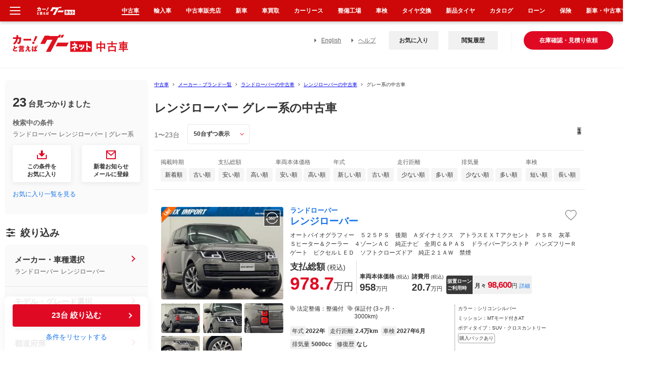

--- FILE ---
content_type: text/html; charset=euc-jp
request_url: https://www.goo-net.com/usedcar/brand-LAND_ROVER/car-RANGE_ROVER/color-GRAY/
body_size: 95331
content:

<!DOCTYPE html PUBLIC "-//W3C//DTD XHTML 1.0 Transitional//EN" "http://www.w3.org/TR/xhtml1/DTD/xhtml1-transitional.dtd">
<html xmlns="http://www.w3.org/1999/xhtml" lang="ja" xml:lang="ja">
<head>
    
    <script type="text/javascript">
        (function(c,l,a,r,i,t,y){
            c[a]=c[a]||function(){(c[a].q=c[a].q||[]).push(arguments)};
            t=l.createElement(r);t.async=1;t.src="https://www.clarity.ms/tag/"+i;
            y=l.getElementsByTagName(r)[0];y.parentNode.insertBefore(t,y);
        })(window, document, "clarity", "script", "gk5xickpkh");
    </script>
    
    <script>
        (function (i, s, o, g, r, a, m) {
            i["abtiming"] = 1 * new Date();
            a = s.createElement(o),
                m = s.getElementsByTagName(o)[0]; a.async = 1; a.src = g; m.parentNode.insertBefore(a, m)
        })(window, document, "script", "//try.abtasty.com/4de1413d81ba79934df3f31176620abd.js");
    </script>
    <meta http-equiv="Content-Type" content="text/html; charset=EUC-JP" />
    <meta name="referrer" content="no-referrer-when-downgrade">


    <title>レンジローバー グレー系の中古車を探すなら【グーネット】</title>
<meta http-equiv="X-UA-Compatible" content="IE=edge" /><script type="text/javascript">(window.NREUM||(NREUM={})).init={privacy:{cookies_enabled:true},ajax:{deny_list:["bam.nr-data.net"]},feature_flags:["soft_nav"],distributed_tracing:{enabled:true}};(window.NREUM||(NREUM={})).loader_config={agentID:"1834802044",accountID:"3016590",trustKey:"3429367",xpid:"VwYGV1NaCBABUlVRDgkDUFMA",licenseKey:"NRJS-9da961acd8f82863745",applicationID:"1643984671",browserID:"1834802044"};;/*! For license information please see nr-loader-spa-1.308.0.min.js.LICENSE.txt */
(()=>{var e,t,r={384:(e,t,r)=>{"use strict";r.d(t,{NT:()=>a,US:()=>u,Zm:()=>o,bQ:()=>d,dV:()=>c,pV:()=>l});var n=r(6154),i=r(1863),s=r(1910);const a={beacon:"bam.nr-data.net",errorBeacon:"bam.nr-data.net"};function o(){return n.gm.NREUM||(n.gm.NREUM={}),void 0===n.gm.newrelic&&(n.gm.newrelic=n.gm.NREUM),n.gm.NREUM}function c(){let e=o();return e.o||(e.o={ST:n.gm.setTimeout,SI:n.gm.setImmediate||n.gm.setInterval,CT:n.gm.clearTimeout,XHR:n.gm.XMLHttpRequest,REQ:n.gm.Request,EV:n.gm.Event,PR:n.gm.Promise,MO:n.gm.MutationObserver,FETCH:n.gm.fetch,WS:n.gm.WebSocket},(0,s.i)(...Object.values(e.o))),e}function d(e,t){let r=o();r.initializedAgents??={},t.initializedAt={ms:(0,i.t)(),date:new Date},r.initializedAgents[e]=t}function u(e,t){o()[e]=t}function l(){return function(){let e=o();const t=e.info||{};e.info={beacon:a.beacon,errorBeacon:a.errorBeacon,...t}}(),function(){let e=o();const t=e.init||{};e.init={...t}}(),c(),function(){let e=o();const t=e.loader_config||{};e.loader_config={...t}}(),o()}},782:(e,t,r)=>{"use strict";r.d(t,{T:()=>n});const n=r(860).K7.pageViewTiming},860:(e,t,r)=>{"use strict";r.d(t,{$J:()=>u,K7:()=>c,P3:()=>d,XX:()=>i,Yy:()=>o,df:()=>s,qY:()=>n,v4:()=>a});const n="events",i="jserrors",s="browser/blobs",a="rum",o="browser/logs",c={ajax:"ajax",genericEvents:"generic_events",jserrors:i,logging:"logging",metrics:"metrics",pageAction:"page_action",pageViewEvent:"page_view_event",pageViewTiming:"page_view_timing",sessionReplay:"session_replay",sessionTrace:"session_trace",softNav:"soft_navigations",spa:"spa"},d={[c.pageViewEvent]:1,[c.pageViewTiming]:2,[c.metrics]:3,[c.jserrors]:4,[c.spa]:5,[c.ajax]:6,[c.sessionTrace]:7,[c.softNav]:8,[c.sessionReplay]:9,[c.logging]:10,[c.genericEvents]:11},u={[c.pageViewEvent]:a,[c.pageViewTiming]:n,[c.ajax]:n,[c.spa]:n,[c.softNav]:n,[c.metrics]:i,[c.jserrors]:i,[c.sessionTrace]:s,[c.sessionReplay]:s,[c.logging]:o,[c.genericEvents]:"ins"}},944:(e,t,r)=>{"use strict";r.d(t,{R:()=>i});var n=r(3241);function i(e,t){"function"==typeof console.debug&&(console.debug("New Relic Warning: https://github.com/newrelic/newrelic-browser-agent/blob/main/docs/warning-codes.md#".concat(e),t),(0,n.W)({agentIdentifier:null,drained:null,type:"data",name:"warn",feature:"warn",data:{code:e,secondary:t}}))}},993:(e,t,r)=>{"use strict";r.d(t,{A$:()=>s,ET:()=>a,TZ:()=>o,p_:()=>i});var n=r(860);const i={ERROR:"ERROR",WARN:"WARN",INFO:"INFO",DEBUG:"DEBUG",TRACE:"TRACE"},s={OFF:0,ERROR:1,WARN:2,INFO:3,DEBUG:4,TRACE:5},a="log",o=n.K7.logging},1541:(e,t,r)=>{"use strict";r.d(t,{U:()=>i,f:()=>n});const n={MFE:"MFE",BA:"BA"};function i(e,t){if(2!==t?.harvestEndpointVersion)return{};const r=t.agentRef.runtime.appMetadata.agents[0].entityGuid;return e?{"source.id":e.id,"source.name":e.name,"source.type":e.type,"parent.id":e.parent?.id||r,"parent.type":e.parent?.type||n.BA}:{"entity.guid":r,appId:t.agentRef.info.applicationID}}},1687:(e,t,r)=>{"use strict";r.d(t,{Ak:()=>d,Ze:()=>h,x3:()=>u});var n=r(3241),i=r(7836),s=r(3606),a=r(860),o=r(2646);const c={};function d(e,t){const r={staged:!1,priority:a.P3[t]||0};l(e),c[e].get(t)||c[e].set(t,r)}function u(e,t){e&&c[e]&&(c[e].get(t)&&c[e].delete(t),p(e,t,!1),c[e].size&&f(e))}function l(e){if(!e)throw new Error("agentIdentifier required");c[e]||(c[e]=new Map)}function h(e="",t="feature",r=!1){if(l(e),!e||!c[e].get(t)||r)return p(e,t);c[e].get(t).staged=!0,f(e)}function f(e){const t=Array.from(c[e]);t.every(([e,t])=>t.staged)&&(t.sort((e,t)=>e[1].priority-t[1].priority),t.forEach(([t])=>{c[e].delete(t),p(e,t)}))}function p(e,t,r=!0){const a=e?i.ee.get(e):i.ee,c=s.i.handlers;if(!a.aborted&&a.backlog&&c){if((0,n.W)({agentIdentifier:e,type:"lifecycle",name:"drain",feature:t}),r){const e=a.backlog[t],r=c[t];if(r){for(let t=0;e&&t<e.length;++t)g(e[t],r);Object.entries(r).forEach(([e,t])=>{Object.values(t||{}).forEach(t=>{t[0]?.on&&t[0]?.context()instanceof o.y&&t[0].on(e,t[1])})})}}a.isolatedBacklog||delete c[t],a.backlog[t]=null,a.emit("drain-"+t,[])}}function g(e,t){var r=e[1];Object.values(t[r]||{}).forEach(t=>{var r=e[0];if(t[0]===r){var n=t[1],i=e[3],s=e[2];n.apply(i,s)}})}},1738:(e,t,r)=>{"use strict";r.d(t,{U:()=>f,Y:()=>h});var n=r(3241),i=r(9908),s=r(1863),a=r(944),o=r(5701),c=r(3969),d=r(8362),u=r(860),l=r(4261);function h(e,t,r,s){const h=s||r;!h||h[e]&&h[e]!==d.d.prototype[e]||(h[e]=function(){(0,i.p)(c.xV,["API/"+e+"/called"],void 0,u.K7.metrics,r.ee),(0,n.W)({agentIdentifier:r.agentIdentifier,drained:!!o.B?.[r.agentIdentifier],type:"data",name:"api",feature:l.Pl+e,data:{}});try{return t.apply(this,arguments)}catch(e){(0,a.R)(23,e)}})}function f(e,t,r,n,a){const o=e.info;null===r?delete o.jsAttributes[t]:o.jsAttributes[t]=r,(a||null===r)&&(0,i.p)(l.Pl+n,[(0,s.t)(),t,r],void 0,"session",e.ee)}},1741:(e,t,r)=>{"use strict";r.d(t,{W:()=>s});var n=r(944),i=r(4261);class s{#e(e,...t){if(this[e]!==s.prototype[e])return this[e](...t);(0,n.R)(35,e)}addPageAction(e,t){return this.#e(i.hG,e,t)}register(e){return this.#e(i.eY,e)}recordCustomEvent(e,t){return this.#e(i.fF,e,t)}setPageViewName(e,t){return this.#e(i.Fw,e,t)}setCustomAttribute(e,t,r){return this.#e(i.cD,e,t,r)}noticeError(e,t){return this.#e(i.o5,e,t)}setUserId(e,t=!1){return this.#e(i.Dl,e,t)}setApplicationVersion(e){return this.#e(i.nb,e)}setErrorHandler(e){return this.#e(i.bt,e)}addRelease(e,t){return this.#e(i.k6,e,t)}log(e,t){return this.#e(i.$9,e,t)}start(){return this.#e(i.d3)}finished(e){return this.#e(i.BL,e)}recordReplay(){return this.#e(i.CH)}pauseReplay(){return this.#e(i.Tb)}addToTrace(e){return this.#e(i.U2,e)}setCurrentRouteName(e){return this.#e(i.PA,e)}interaction(e){return this.#e(i.dT,e)}wrapLogger(e,t,r){return this.#e(i.Wb,e,t,r)}measure(e,t){return this.#e(i.V1,e,t)}consent(e){return this.#e(i.Pv,e)}}},1863:(e,t,r)=>{"use strict";function n(){return Math.floor(performance.now())}r.d(t,{t:()=>n})},1910:(e,t,r)=>{"use strict";r.d(t,{i:()=>s});var n=r(944);const i=new Map;function s(...e){return e.every(e=>{if(i.has(e))return i.get(e);const t="function"==typeof e?e.toString():"",r=t.includes("[native code]"),s=t.includes("nrWrapper");return r||s||(0,n.R)(64,e?.name||t),i.set(e,r),r})}},2555:(e,t,r)=>{"use strict";r.d(t,{D:()=>o,f:()=>a});var n=r(384),i=r(8122);const s={beacon:n.NT.beacon,errorBeacon:n.NT.errorBeacon,licenseKey:void 0,applicationID:void 0,sa:void 0,queueTime:void 0,applicationTime:void 0,ttGuid:void 0,user:void 0,account:void 0,product:void 0,extra:void 0,jsAttributes:{},userAttributes:void 0,atts:void 0,transactionName:void 0,tNamePlain:void 0};function a(e){try{return!!e.licenseKey&&!!e.errorBeacon&&!!e.applicationID}catch(e){return!1}}const o=e=>(0,i.a)(e,s)},2614:(e,t,r)=>{"use strict";r.d(t,{BB:()=>a,H3:()=>n,g:()=>d,iL:()=>c,tS:()=>o,uh:()=>i,wk:()=>s});const n="NRBA",i="SESSION",s=144e5,a=18e5,o={STARTED:"session-started",PAUSE:"session-pause",RESET:"session-reset",RESUME:"session-resume",UPDATE:"session-update"},c={SAME_TAB:"same-tab",CROSS_TAB:"cross-tab"},d={OFF:0,FULL:1,ERROR:2}},2646:(e,t,r)=>{"use strict";r.d(t,{y:()=>n});class n{constructor(e){this.contextId=e}}},2843:(e,t,r)=>{"use strict";r.d(t,{G:()=>s,u:()=>i});var n=r(3878);function i(e,t=!1,r,i){(0,n.DD)("visibilitychange",function(){if(t)return void("hidden"===document.visibilityState&&e());e(document.visibilityState)},r,i)}function s(e,t,r){(0,n.sp)("pagehide",e,t,r)}},3241:(e,t,r)=>{"use strict";r.d(t,{W:()=>s});var n=r(6154);const i="newrelic";function s(e={}){try{n.gm.dispatchEvent(new CustomEvent(i,{detail:e}))}catch(e){}}},3304:(e,t,r)=>{"use strict";r.d(t,{A:()=>s});var n=r(7836);const i=()=>{const e=new WeakSet;return(t,r)=>{if("object"==typeof r&&null!==r){if(e.has(r))return;e.add(r)}return r}};function s(e){try{return JSON.stringify(e,i())??""}catch(e){try{n.ee.emit("internal-error",[e])}catch(e){}return""}}},3333:(e,t,r)=>{"use strict";r.d(t,{$v:()=>u,TZ:()=>n,Xh:()=>c,Zp:()=>i,kd:()=>d,mq:()=>o,nf:()=>a,qN:()=>s});const n=r(860).K7.genericEvents,i=["auxclick","click","copy","keydown","paste","scrollend"],s=["focus","blur"],a=4,o=1e3,c=2e3,d=["PageAction","UserAction","BrowserPerformance"],u={RESOURCES:"experimental.resources",REGISTER:"register"}},3434:(e,t,r)=>{"use strict";r.d(t,{Jt:()=>s,YM:()=>d});var n=r(7836),i=r(5607);const s="nr@original:".concat(i.W),a=50;var o=Object.prototype.hasOwnProperty,c=!1;function d(e,t){return e||(e=n.ee),r.inPlace=function(e,t,n,i,s){n||(n="");const a="-"===n.charAt(0);for(let o=0;o<t.length;o++){const c=t[o],d=e[c];l(d)||(e[c]=r(d,a?c+n:n,i,c,s))}},r.flag=s,r;function r(t,r,n,c,d){return l(t)?t:(r||(r=""),nrWrapper[s]=t,function(e,t,r){if(Object.defineProperty&&Object.keys)try{return Object.keys(e).forEach(function(r){Object.defineProperty(t,r,{get:function(){return e[r]},set:function(t){return e[r]=t,t}})}),t}catch(e){u([e],r)}for(var n in e)o.call(e,n)&&(t[n]=e[n])}(t,nrWrapper,e),nrWrapper);function nrWrapper(){var s,o,l,h;let f;try{o=this,s=[...arguments],l="function"==typeof n?n(s,o):n||{}}catch(t){u([t,"",[s,o,c],l],e)}i(r+"start",[s,o,c],l,d);const p=performance.now();let g;try{return h=t.apply(o,s),g=performance.now(),h}catch(e){throw g=performance.now(),i(r+"err",[s,o,e],l,d),f=e,f}finally{const e=g-p,t={start:p,end:g,duration:e,isLongTask:e>=a,methodName:c,thrownError:f};t.isLongTask&&i("long-task",[t,o],l,d),i(r+"end",[s,o,h],l,d)}}}function i(r,n,i,s){if(!c||t){var a=c;c=!0;try{e.emit(r,n,i,t,s)}catch(t){u([t,r,n,i],e)}c=a}}}function u(e,t){t||(t=n.ee);try{t.emit("internal-error",e)}catch(e){}}function l(e){return!(e&&"function"==typeof e&&e.apply&&!e[s])}},3606:(e,t,r)=>{"use strict";r.d(t,{i:()=>s});var n=r(9908);s.on=a;var i=s.handlers={};function s(e,t,r,s){a(s||n.d,i,e,t,r)}function a(e,t,r,i,s){s||(s="feature"),e||(e=n.d);var a=t[s]=t[s]||{};(a[r]=a[r]||[]).push([e,i])}},3738:(e,t,r)=>{"use strict";r.d(t,{He:()=>i,Kp:()=>o,Lc:()=>d,Rz:()=>u,TZ:()=>n,bD:()=>s,d3:()=>a,jx:()=>l,sl:()=>h,uP:()=>c});const n=r(860).K7.sessionTrace,i="bstResource",s="resource",a="-start",o="-end",c="fn"+a,d="fn"+o,u="pushState",l=1e3,h=3e4},3785:(e,t,r)=>{"use strict";r.d(t,{R:()=>c,b:()=>d});var n=r(9908),i=r(1863),s=r(860),a=r(3969),o=r(993);function c(e,t,r={},c=o.p_.INFO,d=!0,u,l=(0,i.t)()){(0,n.p)(a.xV,["API/logging/".concat(c.toLowerCase(),"/called")],void 0,s.K7.metrics,e),(0,n.p)(o.ET,[l,t,r,c,d,u],void 0,s.K7.logging,e)}function d(e){return"string"==typeof e&&Object.values(o.p_).some(t=>t===e.toUpperCase().trim())}},3878:(e,t,r)=>{"use strict";function n(e,t){return{capture:e,passive:!1,signal:t}}function i(e,t,r=!1,i){window.addEventListener(e,t,n(r,i))}function s(e,t,r=!1,i){document.addEventListener(e,t,n(r,i))}r.d(t,{DD:()=>s,jT:()=>n,sp:()=>i})},3962:(e,t,r)=>{"use strict";r.d(t,{AM:()=>a,O2:()=>l,OV:()=>s,Qu:()=>h,TZ:()=>c,ih:()=>f,pP:()=>o,t1:()=>u,tC:()=>i,wD:()=>d});var n=r(860);const i=["click","keydown","submit"],s="popstate",a="api",o="initialPageLoad",c=n.K7.softNav,d=5e3,u=500,l={INITIAL_PAGE_LOAD:"",ROUTE_CHANGE:1,UNSPECIFIED:2},h={INTERACTION:1,AJAX:2,CUSTOM_END:3,CUSTOM_TRACER:4},f={IP:"in progress",PF:"pending finish",FIN:"finished",CAN:"cancelled"}},3969:(e,t,r)=>{"use strict";r.d(t,{TZ:()=>n,XG:()=>o,rs:()=>i,xV:()=>a,z_:()=>s});const n=r(860).K7.metrics,i="sm",s="cm",a="storeSupportabilityMetrics",o="storeEventMetrics"},4234:(e,t,r)=>{"use strict";r.d(t,{W:()=>s});var n=r(7836),i=r(1687);class s{constructor(e,t){this.agentIdentifier=e,this.ee=n.ee.get(e),this.featureName=t,this.blocked=!1}deregisterDrain(){(0,i.x3)(this.agentIdentifier,this.featureName)}}},4261:(e,t,r)=>{"use strict";r.d(t,{$9:()=>u,BL:()=>c,CH:()=>p,Dl:()=>R,Fw:()=>w,PA:()=>v,Pl:()=>n,Pv:()=>A,Tb:()=>h,U2:()=>a,V1:()=>E,Wb:()=>T,bt:()=>y,cD:()=>b,d3:()=>x,dT:()=>d,eY:()=>g,fF:()=>f,hG:()=>s,hw:()=>i,k6:()=>o,nb:()=>m,o5:()=>l});const n="api-",i=n+"ixn-",s="addPageAction",a="addToTrace",o="addRelease",c="finished",d="interaction",u="log",l="noticeError",h="pauseReplay",f="recordCustomEvent",p="recordReplay",g="register",m="setApplicationVersion",v="setCurrentRouteName",b="setCustomAttribute",y="setErrorHandler",w="setPageViewName",R="setUserId",x="start",T="wrapLogger",E="measure",A="consent"},5205:(e,t,r)=>{"use strict";r.d(t,{j:()=>S});var n=r(384),i=r(1741);var s=r(2555),a=r(3333);const o=e=>{if(!e||"string"!=typeof e)return!1;try{document.createDocumentFragment().querySelector(e)}catch{return!1}return!0};var c=r(2614),d=r(944),u=r(8122);const l="[data-nr-mask]",h=e=>(0,u.a)(e,(()=>{const e={feature_flags:[],experimental:{allow_registered_children:!1,resources:!1},mask_selector:"*",block_selector:"[data-nr-block]",mask_input_options:{color:!1,date:!1,"datetime-local":!1,email:!1,month:!1,number:!1,range:!1,search:!1,tel:!1,text:!1,time:!1,url:!1,week:!1,textarea:!1,select:!1,password:!0}};return{ajax:{deny_list:void 0,block_internal:!0,enabled:!0,autoStart:!0},api:{get allow_registered_children(){return e.feature_flags.includes(a.$v.REGISTER)||e.experimental.allow_registered_children},set allow_registered_children(t){e.experimental.allow_registered_children=t},duplicate_registered_data:!1},browser_consent_mode:{enabled:!1},distributed_tracing:{enabled:void 0,exclude_newrelic_header:void 0,cors_use_newrelic_header:void 0,cors_use_tracecontext_headers:void 0,allowed_origins:void 0},get feature_flags(){return e.feature_flags},set feature_flags(t){e.feature_flags=t},generic_events:{enabled:!0,autoStart:!0},harvest:{interval:30},jserrors:{enabled:!0,autoStart:!0},logging:{enabled:!0,autoStart:!0},metrics:{enabled:!0,autoStart:!0},obfuscate:void 0,page_action:{enabled:!0},page_view_event:{enabled:!0,autoStart:!0},page_view_timing:{enabled:!0,autoStart:!0},performance:{capture_marks:!1,capture_measures:!1,capture_detail:!0,resources:{get enabled(){return e.feature_flags.includes(a.$v.RESOURCES)||e.experimental.resources},set enabled(t){e.experimental.resources=t},asset_types:[],first_party_domains:[],ignore_newrelic:!0}},privacy:{cookies_enabled:!0},proxy:{assets:void 0,beacon:void 0},session:{expiresMs:c.wk,inactiveMs:c.BB},session_replay:{autoStart:!0,enabled:!1,preload:!1,sampling_rate:10,error_sampling_rate:100,collect_fonts:!1,inline_images:!1,fix_stylesheets:!0,mask_all_inputs:!0,get mask_text_selector(){return e.mask_selector},set mask_text_selector(t){o(t)?e.mask_selector="".concat(t,",").concat(l):""===t||null===t?e.mask_selector=l:(0,d.R)(5,t)},get block_class(){return"nr-block"},get ignore_class(){return"nr-ignore"},get mask_text_class(){return"nr-mask"},get block_selector(){return e.block_selector},set block_selector(t){o(t)?e.block_selector+=",".concat(t):""!==t&&(0,d.R)(6,t)},get mask_input_options(){return e.mask_input_options},set mask_input_options(t){t&&"object"==typeof t?e.mask_input_options={...t,password:!0}:(0,d.R)(7,t)}},session_trace:{enabled:!0,autoStart:!0},soft_navigations:{enabled:!0,autoStart:!0},spa:{enabled:!0,autoStart:!0},ssl:void 0,user_actions:{enabled:!0,elementAttributes:["id","className","tagName","type"]}}})());var f=r(6154),p=r(9324);let g=0;const m={buildEnv:p.F3,distMethod:p.Xs,version:p.xv,originTime:f.WN},v={consented:!1},b={appMetadata:{},get consented(){return this.session?.state?.consent||v.consented},set consented(e){v.consented=e},customTransaction:void 0,denyList:void 0,disabled:!1,harvester:void 0,isolatedBacklog:!1,isRecording:!1,loaderType:void 0,maxBytes:3e4,obfuscator:void 0,onerror:void 0,ptid:void 0,releaseIds:{},session:void 0,timeKeeper:void 0,registeredEntities:[],jsAttributesMetadata:{bytes:0},get harvestCount(){return++g}},y=e=>{const t=(0,u.a)(e,b),r=Object.keys(m).reduce((e,t)=>(e[t]={value:m[t],writable:!1,configurable:!0,enumerable:!0},e),{});return Object.defineProperties(t,r)};var w=r(5701);const R=e=>{const t=e.startsWith("http");e+="/",r.p=t?e:"https://"+e};var x=r(7836),T=r(3241);const E={accountID:void 0,trustKey:void 0,agentID:void 0,licenseKey:void 0,applicationID:void 0,xpid:void 0},A=e=>(0,u.a)(e,E),_=new Set;function S(e,t={},r,a){let{init:o,info:c,loader_config:d,runtime:u={},exposed:l=!0}=t;if(!c){const e=(0,n.pV)();o=e.init,c=e.info,d=e.loader_config}e.init=h(o||{}),e.loader_config=A(d||{}),c.jsAttributes??={},f.bv&&(c.jsAttributes.isWorker=!0),e.info=(0,s.D)(c);const p=e.init,g=[c.beacon,c.errorBeacon];_.has(e.agentIdentifier)||(p.proxy.assets&&(R(p.proxy.assets),g.push(p.proxy.assets)),p.proxy.beacon&&g.push(p.proxy.beacon),e.beacons=[...g],function(e){const t=(0,n.pV)();Object.getOwnPropertyNames(i.W.prototype).forEach(r=>{const n=i.W.prototype[r];if("function"!=typeof n||"constructor"===n)return;let s=t[r];e[r]&&!1!==e.exposed&&"micro-agent"!==e.runtime?.loaderType&&(t[r]=(...t)=>{const n=e[r](...t);return s?s(...t):n})})}(e),(0,n.US)("activatedFeatures",w.B)),u.denyList=[...p.ajax.deny_list||[],...p.ajax.block_internal?g:[]],u.ptid=e.agentIdentifier,u.loaderType=r,e.runtime=y(u),_.has(e.agentIdentifier)||(e.ee=x.ee.get(e.agentIdentifier),e.exposed=l,(0,T.W)({agentIdentifier:e.agentIdentifier,drained:!!w.B?.[e.agentIdentifier],type:"lifecycle",name:"initialize",feature:void 0,data:e.config})),_.add(e.agentIdentifier)}},5270:(e,t,r)=>{"use strict";r.d(t,{Aw:()=>a,SR:()=>s,rF:()=>o});var n=r(384),i=r(7767);function s(e){return!!(0,n.dV)().o.MO&&(0,i.V)(e)&&!0===e?.session_trace.enabled}function a(e){return!0===e?.session_replay.preload&&s(e)}function o(e,t){try{if("string"==typeof t?.type){if("password"===t.type.toLowerCase())return"*".repeat(e?.length||0);if(void 0!==t?.dataset?.nrUnmask||t?.classList?.contains("nr-unmask"))return e}}catch(e){}return"string"==typeof e?e.replace(/[\S]/g,"*"):"*".repeat(e?.length||0)}},5289:(e,t,r)=>{"use strict";r.d(t,{GG:()=>a,Qr:()=>c,sB:()=>o});var n=r(3878),i=r(6389);function s(){return"undefined"==typeof document||"complete"===document.readyState}function a(e,t){if(s())return e();const r=(0,i.J)(e),a=setInterval(()=>{s()&&(clearInterval(a),r())},500);(0,n.sp)("load",r,t)}function o(e){if(s())return e();(0,n.DD)("DOMContentLoaded",e)}function c(e){if(s())return e();(0,n.sp)("popstate",e)}},5607:(e,t,r)=>{"use strict";r.d(t,{W:()=>n});const n=(0,r(9566).bz)()},5701:(e,t,r)=>{"use strict";r.d(t,{B:()=>s,t:()=>a});var n=r(3241);const i=new Set,s={};function a(e,t){const r=t.agentIdentifier;s[r]??={},e&&"object"==typeof e&&(i.has(r)||(t.ee.emit("rumresp",[e]),s[r]=e,i.add(r),(0,n.W)({agentIdentifier:r,loaded:!0,drained:!0,type:"lifecycle",name:"load",feature:void 0,data:e})))}},6154:(e,t,r)=>{"use strict";r.d(t,{OF:()=>d,RI:()=>i,WN:()=>h,bv:()=>s,eN:()=>f,gm:()=>a,lR:()=>l,m:()=>c,mw:()=>o,sb:()=>u});var n=r(1863);const i="undefined"!=typeof window&&!!window.document,s="undefined"!=typeof WorkerGlobalScope&&("undefined"!=typeof self&&self instanceof WorkerGlobalScope&&self.navigator instanceof WorkerNavigator||"undefined"!=typeof globalThis&&globalThis instanceof WorkerGlobalScope&&globalThis.navigator instanceof WorkerNavigator),a=i?window:"undefined"!=typeof WorkerGlobalScope&&("undefined"!=typeof self&&self instanceof WorkerGlobalScope&&self||"undefined"!=typeof globalThis&&globalThis instanceof WorkerGlobalScope&&globalThis),o=Boolean("hidden"===a?.document?.visibilityState),c=""+a?.location,d=/iPad|iPhone|iPod/.test(a.navigator?.userAgent),u=d&&"undefined"==typeof SharedWorker,l=(()=>{const e=a.navigator?.userAgent?.match(/Firefox[/\s](\d+\.\d+)/);return Array.isArray(e)&&e.length>=2?+e[1]:0})(),h=Date.now()-(0,n.t)(),f=()=>"undefined"!=typeof PerformanceNavigationTiming&&a?.performance?.getEntriesByType("navigation")?.[0]?.responseStart},6344:(e,t,r)=>{"use strict";r.d(t,{BB:()=>u,Qb:()=>l,TZ:()=>i,Ug:()=>a,Vh:()=>s,_s:()=>o,bc:()=>d,yP:()=>c});var n=r(2614);const i=r(860).K7.sessionReplay,s="errorDuringReplay",a=.12,o={DomContentLoaded:0,Load:1,FullSnapshot:2,IncrementalSnapshot:3,Meta:4,Custom:5},c={[n.g.ERROR]:15e3,[n.g.FULL]:3e5,[n.g.OFF]:0},d={RESET:{message:"Session was reset",sm:"Reset"},IMPORT:{message:"Recorder failed to import",sm:"Import"},TOO_MANY:{message:"429: Too Many Requests",sm:"Too-Many"},TOO_BIG:{message:"Payload was too large",sm:"Too-Big"},CROSS_TAB:{message:"Session Entity was set to OFF on another tab",sm:"Cross-Tab"},ENTITLEMENTS:{message:"Session Replay is not allowed and will not be started",sm:"Entitlement"}},u=5e3,l={API:"api",RESUME:"resume",SWITCH_TO_FULL:"switchToFull",INITIALIZE:"initialize",PRELOAD:"preload"}},6389:(e,t,r)=>{"use strict";function n(e,t=500,r={}){const n=r?.leading||!1;let i;return(...r)=>{n&&void 0===i&&(e.apply(this,r),i=setTimeout(()=>{i=clearTimeout(i)},t)),n||(clearTimeout(i),i=setTimeout(()=>{e.apply(this,r)},t))}}function i(e){let t=!1;return(...r)=>{t||(t=!0,e.apply(this,r))}}r.d(t,{J:()=>i,s:()=>n})},6630:(e,t,r)=>{"use strict";r.d(t,{T:()=>n});const n=r(860).K7.pageViewEvent},6774:(e,t,r)=>{"use strict";r.d(t,{T:()=>n});const n=r(860).K7.jserrors},7295:(e,t,r)=>{"use strict";r.d(t,{Xv:()=>a,gX:()=>i,iW:()=>s});var n=[];function i(e){if(!e||s(e))return!1;if(0===n.length)return!0;if("*"===n[0].hostname)return!1;for(var t=0;t<n.length;t++){var r=n[t];if(r.hostname.test(e.hostname)&&r.pathname.test(e.pathname))return!1}return!0}function s(e){return void 0===e.hostname}function a(e){if(n=[],e&&e.length)for(var t=0;t<e.length;t++){let r=e[t];if(!r)continue;if("*"===r)return void(n=[{hostname:"*"}]);0===r.indexOf("http://")?r=r.substring(7):0===r.indexOf("https://")&&(r=r.substring(8));const i=r.indexOf("/");let s,a;i>0?(s=r.substring(0,i),a=r.substring(i)):(s=r,a="*");let[c]=s.split(":");n.push({hostname:o(c),pathname:o(a,!0)})}}function o(e,t=!1){const r=e.replace(/[.+?^${}()|[\]\\]/g,e=>"\\"+e).replace(/\*/g,".*?");return new RegExp((t?"^":"")+r+"$")}},7485:(e,t,r)=>{"use strict";r.d(t,{D:()=>i});var n=r(6154);function i(e){if(0===(e||"").indexOf("data:"))return{protocol:"data"};try{const t=new URL(e,location.href),r={port:t.port,hostname:t.hostname,pathname:t.pathname,search:t.search,protocol:t.protocol.slice(0,t.protocol.indexOf(":")),sameOrigin:t.protocol===n.gm?.location?.protocol&&t.host===n.gm?.location?.host};return r.port&&""!==r.port||("http:"===t.protocol&&(r.port="80"),"https:"===t.protocol&&(r.port="443")),r.pathname&&""!==r.pathname?r.pathname.startsWith("/")||(r.pathname="/".concat(r.pathname)):r.pathname="/",r}catch(e){return{}}}},7699:(e,t,r)=>{"use strict";r.d(t,{It:()=>s,KC:()=>o,No:()=>i,qh:()=>a});var n=r(860);const i=16e3,s=1e6,a="SESSION_ERROR",o={[n.K7.logging]:!0,[n.K7.genericEvents]:!1,[n.K7.jserrors]:!1,[n.K7.ajax]:!1}},7767:(e,t,r)=>{"use strict";r.d(t,{V:()=>i});var n=r(6154);const i=e=>n.RI&&!0===e?.privacy.cookies_enabled},7836:(e,t,r)=>{"use strict";r.d(t,{P:()=>o,ee:()=>c});var n=r(384),i=r(8990),s=r(2646),a=r(5607);const o="nr@context:".concat(a.W),c=function e(t,r){var n={},a={},u={},l=!1;try{l=16===r.length&&d.initializedAgents?.[r]?.runtime.isolatedBacklog}catch(e){}var h={on:p,addEventListener:p,removeEventListener:function(e,t){var r=n[e];if(!r)return;for(var i=0;i<r.length;i++)r[i]===t&&r.splice(i,1)},emit:function(e,r,n,i,s){!1!==s&&(s=!0);if(c.aborted&&!i)return;t&&s&&t.emit(e,r,n);var o=f(n);g(e).forEach(e=>{e.apply(o,r)});var d=v()[a[e]];d&&d.push([h,e,r,o]);return o},get:m,listeners:g,context:f,buffer:function(e,t){const r=v();if(t=t||"feature",h.aborted)return;Object.entries(e||{}).forEach(([e,n])=>{a[n]=t,t in r||(r[t]=[])})},abort:function(){h._aborted=!0,Object.keys(h.backlog).forEach(e=>{delete h.backlog[e]})},isBuffering:function(e){return!!v()[a[e]]},debugId:r,backlog:l?{}:t&&"object"==typeof t.backlog?t.backlog:{},isolatedBacklog:l};return Object.defineProperty(h,"aborted",{get:()=>{let e=h._aborted||!1;return e||(t&&(e=t.aborted),e)}}),h;function f(e){return e&&e instanceof s.y?e:e?(0,i.I)(e,o,()=>new s.y(o)):new s.y(o)}function p(e,t){n[e]=g(e).concat(t)}function g(e){return n[e]||[]}function m(t){return u[t]=u[t]||e(h,t)}function v(){return h.backlog}}(void 0,"globalEE"),d=(0,n.Zm)();d.ee||(d.ee=c)},8122:(e,t,r)=>{"use strict";r.d(t,{a:()=>i});var n=r(944);function i(e,t){try{if(!e||"object"!=typeof e)return(0,n.R)(3);if(!t||"object"!=typeof t)return(0,n.R)(4);const r=Object.create(Object.getPrototypeOf(t),Object.getOwnPropertyDescriptors(t)),s=0===Object.keys(r).length?e:r;for(let a in s)if(void 0!==e[a])try{if(null===e[a]){r[a]=null;continue}Array.isArray(e[a])&&Array.isArray(t[a])?r[a]=Array.from(new Set([...e[a],...t[a]])):"object"==typeof e[a]&&"object"==typeof t[a]?r[a]=i(e[a],t[a]):r[a]=e[a]}catch(e){r[a]||(0,n.R)(1,e)}return r}catch(e){(0,n.R)(2,e)}}},8139:(e,t,r)=>{"use strict";r.d(t,{u:()=>h});var n=r(7836),i=r(3434),s=r(8990),a=r(6154);const o={},c=a.gm.XMLHttpRequest,d="addEventListener",u="removeEventListener",l="nr@wrapped:".concat(n.P);function h(e){var t=function(e){return(e||n.ee).get("events")}(e);if(o[t.debugId]++)return t;o[t.debugId]=1;var r=(0,i.YM)(t,!0);function h(e){r.inPlace(e,[d,u],"-",p)}function p(e,t){return e[1]}return"getPrototypeOf"in Object&&(a.RI&&f(document,h),c&&f(c.prototype,h),f(a.gm,h)),t.on(d+"-start",function(e,t){var n=e[1];if(null!==n&&("function"==typeof n||"object"==typeof n)&&"newrelic"!==e[0]){var i=(0,s.I)(n,l,function(){var e={object:function(){if("function"!=typeof n.handleEvent)return;return n.handleEvent.apply(n,arguments)},function:n}[typeof n];return e?r(e,"fn-",null,e.name||"anonymous"):n});this.wrapped=e[1]=i}}),t.on(u+"-start",function(e){e[1]=this.wrapped||e[1]}),t}function f(e,t,...r){let n=e;for(;"object"==typeof n&&!Object.prototype.hasOwnProperty.call(n,d);)n=Object.getPrototypeOf(n);n&&t(n,...r)}},8362:(e,t,r)=>{"use strict";r.d(t,{d:()=>s});var n=r(9566),i=r(1741);class s extends i.W{agentIdentifier=(0,n.LA)(16)}},8374:(e,t,r)=>{r.nc=(()=>{try{return document?.currentScript?.nonce}catch(e){}return""})()},8990:(e,t,r)=>{"use strict";r.d(t,{I:()=>i});var n=Object.prototype.hasOwnProperty;function i(e,t,r){if(n.call(e,t))return e[t];var i=r();if(Object.defineProperty&&Object.keys)try{return Object.defineProperty(e,t,{value:i,writable:!0,enumerable:!1}),i}catch(e){}return e[t]=i,i}},9119:(e,t,r)=>{"use strict";r.d(t,{L:()=>s});var n=/([^?#]*)[^#]*(#[^?]*|$).*/,i=/([^?#]*)().*/;function s(e,t){return e?e.replace(t?n:i,"$1$2"):e}},9300:(e,t,r)=>{"use strict";r.d(t,{T:()=>n});const n=r(860).K7.ajax},9324:(e,t,r)=>{"use strict";r.d(t,{AJ:()=>a,F3:()=>i,Xs:()=>s,Yq:()=>o,xv:()=>n});const n="1.308.0",i="PROD",s="CDN",a="@newrelic/rrweb",o="1.0.1"},9566:(e,t,r)=>{"use strict";r.d(t,{LA:()=>o,ZF:()=>c,bz:()=>a,el:()=>d});var n=r(6154);const i="xxxxxxxx-xxxx-4xxx-yxxx-xxxxxxxxxxxx";function s(e,t){return e?15&e[t]:16*Math.random()|0}function a(){const e=n.gm?.crypto||n.gm?.msCrypto;let t,r=0;return e&&e.getRandomValues&&(t=e.getRandomValues(new Uint8Array(30))),i.split("").map(e=>"x"===e?s(t,r++).toString(16):"y"===e?(3&s()|8).toString(16):e).join("")}function o(e){const t=n.gm?.crypto||n.gm?.msCrypto;let r,i=0;t&&t.getRandomValues&&(r=t.getRandomValues(new Uint8Array(e)));const a=[];for(var o=0;o<e;o++)a.push(s(r,i++).toString(16));return a.join("")}function c(){return o(16)}function d(){return o(32)}},9908:(e,t,r)=>{"use strict";r.d(t,{d:()=>n,p:()=>i});var n=r(7836).ee.get("handle");function i(e,t,r,i,s){s?(s.buffer([e],i),s.emit(e,t,r)):(n.buffer([e],i),n.emit(e,t,r))}}},n={};function i(e){var t=n[e];if(void 0!==t)return t.exports;var s=n[e]={exports:{}};return r[e](s,s.exports,i),s.exports}i.m=r,i.d=(e,t)=>{for(var r in t)i.o(t,r)&&!i.o(e,r)&&Object.defineProperty(e,r,{enumerable:!0,get:t[r]})},i.f={},i.e=e=>Promise.all(Object.keys(i.f).reduce((t,r)=>(i.f[r](e,t),t),[])),i.u=e=>({212:"nr-spa-compressor",249:"nr-spa-recorder",478:"nr-spa"}[e]+"-1.308.0.min.js"),i.o=(e,t)=>Object.prototype.hasOwnProperty.call(e,t),e={},t="NRBA-1.308.0.PROD:",i.l=(r,n,s,a)=>{if(e[r])e[r].push(n);else{var o,c;if(void 0!==s)for(var d=document.getElementsByTagName("script"),u=0;u<d.length;u++){var l=d[u];if(l.getAttribute("src")==r||l.getAttribute("data-webpack")==t+s){o=l;break}}if(!o){c=!0;var h={478:"sha512-RSfSVnmHk59T/uIPbdSE0LPeqcEdF4/+XhfJdBuccH5rYMOEZDhFdtnh6X6nJk7hGpzHd9Ujhsy7lZEz/ORYCQ==",249:"sha512-ehJXhmntm85NSqW4MkhfQqmeKFulra3klDyY0OPDUE+sQ3GokHlPh1pmAzuNy//3j4ac6lzIbmXLvGQBMYmrkg==",212:"sha512-B9h4CR46ndKRgMBcK+j67uSR2RCnJfGefU+A7FrgR/k42ovXy5x/MAVFiSvFxuVeEk/pNLgvYGMp1cBSK/G6Fg=="};(o=document.createElement("script")).charset="utf-8",i.nc&&o.setAttribute("nonce",i.nc),o.setAttribute("data-webpack",t+s),o.src=r,0!==o.src.indexOf(window.location.origin+"/")&&(o.crossOrigin="anonymous"),h[a]&&(o.integrity=h[a])}e[r]=[n];var f=(t,n)=>{o.onerror=o.onload=null,clearTimeout(p);var i=e[r];if(delete e[r],o.parentNode&&o.parentNode.removeChild(o),i&&i.forEach(e=>e(n)),t)return t(n)},p=setTimeout(f.bind(null,void 0,{type:"timeout",target:o}),12e4);o.onerror=f.bind(null,o.onerror),o.onload=f.bind(null,o.onload),c&&document.head.appendChild(o)}},i.r=e=>{"undefined"!=typeof Symbol&&Symbol.toStringTag&&Object.defineProperty(e,Symbol.toStringTag,{value:"Module"}),Object.defineProperty(e,"__esModule",{value:!0})},i.p="https://js-agent.newrelic.com/",(()=>{var e={38:0,788:0};i.f.j=(t,r)=>{var n=i.o(e,t)?e[t]:void 0;if(0!==n)if(n)r.push(n[2]);else{var s=new Promise((r,i)=>n=e[t]=[r,i]);r.push(n[2]=s);var a=i.p+i.u(t),o=new Error;i.l(a,r=>{if(i.o(e,t)&&(0!==(n=e[t])&&(e[t]=void 0),n)){var s=r&&("load"===r.type?"missing":r.type),a=r&&r.target&&r.target.src;o.message="Loading chunk "+t+" failed: ("+s+": "+a+")",o.name="ChunkLoadError",o.type=s,o.request=a,n[1](o)}},"chunk-"+t,t)}};var t=(t,r)=>{var n,s,[a,o,c]=r,d=0;if(a.some(t=>0!==e[t])){for(n in o)i.o(o,n)&&(i.m[n]=o[n]);if(c)c(i)}for(t&&t(r);d<a.length;d++)s=a[d],i.o(e,s)&&e[s]&&e[s][0](),e[s]=0},r=self["webpackChunk:NRBA-1.308.0.PROD"]=self["webpackChunk:NRBA-1.308.0.PROD"]||[];r.forEach(t.bind(null,0)),r.push=t.bind(null,r.push.bind(r))})(),(()=>{"use strict";i(8374);var e=i(8362),t=i(860);const r=Object.values(t.K7);var n=i(5205);var s=i(9908),a=i(1863),o=i(4261),c=i(1738);var d=i(1687),u=i(4234),l=i(5289),h=i(6154),f=i(944),p=i(5270),g=i(7767),m=i(6389),v=i(7699);class b extends u.W{constructor(e,t){super(e.agentIdentifier,t),this.agentRef=e,this.abortHandler=void 0,this.featAggregate=void 0,this.loadedSuccessfully=void 0,this.onAggregateImported=new Promise(e=>{this.loadedSuccessfully=e}),this.deferred=Promise.resolve(),!1===e.init[this.featureName].autoStart?this.deferred=new Promise((t,r)=>{this.ee.on("manual-start-all",(0,m.J)(()=>{(0,d.Ak)(e.agentIdentifier,this.featureName),t()}))}):(0,d.Ak)(e.agentIdentifier,t)}importAggregator(e,t,r={}){if(this.featAggregate)return;const n=async()=>{let n;await this.deferred;try{if((0,g.V)(e.init)){const{setupAgentSession:t}=await i.e(478).then(i.bind(i,8766));n=t(e)}}catch(e){(0,f.R)(20,e),this.ee.emit("internal-error",[e]),(0,s.p)(v.qh,[e],void 0,this.featureName,this.ee)}try{if(!this.#t(this.featureName,n,e.init))return(0,d.Ze)(this.agentIdentifier,this.featureName),void this.loadedSuccessfully(!1);const{Aggregate:i}=await t();this.featAggregate=new i(e,r),e.runtime.harvester.initializedAggregates.push(this.featAggregate),this.loadedSuccessfully(!0)}catch(e){(0,f.R)(34,e),this.abortHandler?.(),(0,d.Ze)(this.agentIdentifier,this.featureName,!0),this.loadedSuccessfully(!1),this.ee&&this.ee.abort()}};h.RI?(0,l.GG)(()=>n(),!0):n()}#t(e,r,n){if(this.blocked)return!1;switch(e){case t.K7.sessionReplay:return(0,p.SR)(n)&&!!r;case t.K7.sessionTrace:return!!r;default:return!0}}}var y=i(6630),w=i(2614),R=i(3241);class x extends b{static featureName=y.T;constructor(e){var t;super(e,y.T),this.setupInspectionEvents(e.agentIdentifier),t=e,(0,c.Y)(o.Fw,function(e,r){"string"==typeof e&&("/"!==e.charAt(0)&&(e="/"+e),t.runtime.customTransaction=(r||"http://custom.transaction")+e,(0,s.p)(o.Pl+o.Fw,[(0,a.t)()],void 0,void 0,t.ee))},t),this.importAggregator(e,()=>i.e(478).then(i.bind(i,2467)))}setupInspectionEvents(e){const t=(t,r)=>{t&&(0,R.W)({agentIdentifier:e,timeStamp:t.timeStamp,loaded:"complete"===t.target.readyState,type:"window",name:r,data:t.target.location+""})};(0,l.sB)(e=>{t(e,"DOMContentLoaded")}),(0,l.GG)(e=>{t(e,"load")}),(0,l.Qr)(e=>{t(e,"navigate")}),this.ee.on(w.tS.UPDATE,(t,r)=>{(0,R.W)({agentIdentifier:e,type:"lifecycle",name:"session",data:r})})}}var T=i(384);class E extends e.d{constructor(e){var t;(super(),h.gm)?(this.features={},(0,T.bQ)(this.agentIdentifier,this),this.desiredFeatures=new Set(e.features||[]),this.desiredFeatures.add(x),(0,n.j)(this,e,e.loaderType||"agent"),t=this,(0,c.Y)(o.cD,function(e,r,n=!1){if("string"==typeof e){if(["string","number","boolean"].includes(typeof r)||null===r)return(0,c.U)(t,e,r,o.cD,n);(0,f.R)(40,typeof r)}else(0,f.R)(39,typeof e)},t),function(e){(0,c.Y)(o.Dl,function(t,r=!1){if("string"!=typeof t&&null!==t)return void(0,f.R)(41,typeof t);const n=e.info.jsAttributes["enduser.id"];r&&null!=n&&n!==t?(0,s.p)(o.Pl+"setUserIdAndResetSession",[t],void 0,"session",e.ee):(0,c.U)(e,"enduser.id",t,o.Dl,!0)},e)}(this),function(e){(0,c.Y)(o.nb,function(t){if("string"==typeof t||null===t)return(0,c.U)(e,"application.version",t,o.nb,!1);(0,f.R)(42,typeof t)},e)}(this),function(e){(0,c.Y)(o.d3,function(){e.ee.emit("manual-start-all")},e)}(this),function(e){(0,c.Y)(o.Pv,function(t=!0){if("boolean"==typeof t){if((0,s.p)(o.Pl+o.Pv,[t],void 0,"session",e.ee),e.runtime.consented=t,t){const t=e.features.page_view_event;t.onAggregateImported.then(e=>{const r=t.featAggregate;e&&!r.sentRum&&r.sendRum()})}}else(0,f.R)(65,typeof t)},e)}(this),this.run()):(0,f.R)(21)}get config(){return{info:this.info,init:this.init,loader_config:this.loader_config,runtime:this.runtime}}get api(){return this}run(){try{const e=function(e){const t={};return r.forEach(r=>{t[r]=!!e[r]?.enabled}),t}(this.init),n=[...this.desiredFeatures];n.sort((e,r)=>t.P3[e.featureName]-t.P3[r.featureName]),n.forEach(r=>{if(!e[r.featureName]&&r.featureName!==t.K7.pageViewEvent)return;if(r.featureName===t.K7.spa)return void(0,f.R)(67);const n=function(e){switch(e){case t.K7.ajax:return[t.K7.jserrors];case t.K7.sessionTrace:return[t.K7.ajax,t.K7.pageViewEvent];case t.K7.sessionReplay:return[t.K7.sessionTrace];case t.K7.pageViewTiming:return[t.K7.pageViewEvent];default:return[]}}(r.featureName).filter(e=>!(e in this.features));n.length>0&&(0,f.R)(36,{targetFeature:r.featureName,missingDependencies:n}),this.features[r.featureName]=new r(this)})}catch(e){(0,f.R)(22,e);for(const e in this.features)this.features[e].abortHandler?.();const t=(0,T.Zm)();delete t.initializedAgents[this.agentIdentifier]?.features,delete this.sharedAggregator;return t.ee.get(this.agentIdentifier).abort(),!1}}}var A=i(2843),_=i(782);class S extends b{static featureName=_.T;constructor(e){super(e,_.T),h.RI&&((0,A.u)(()=>(0,s.p)("docHidden",[(0,a.t)()],void 0,_.T,this.ee),!0),(0,A.G)(()=>(0,s.p)("winPagehide",[(0,a.t)()],void 0,_.T,this.ee)),this.importAggregator(e,()=>i.e(478).then(i.bind(i,9917))))}}var O=i(3969);class I extends b{static featureName=O.TZ;constructor(e){super(e,O.TZ),h.RI&&document.addEventListener("securitypolicyviolation",e=>{(0,s.p)(O.xV,["Generic/CSPViolation/Detected"],void 0,this.featureName,this.ee)}),this.importAggregator(e,()=>i.e(478).then(i.bind(i,6555)))}}var N=i(6774),P=i(3878),k=i(3304);class D{constructor(e,t,r,n,i){this.name="UncaughtError",this.message="string"==typeof e?e:(0,k.A)(e),this.sourceURL=t,this.line=r,this.column=n,this.__newrelic=i}}function C(e){return M(e)?e:new D(void 0!==e?.message?e.message:e,e?.filename||e?.sourceURL,e?.lineno||e?.line,e?.colno||e?.col,e?.__newrelic,e?.cause)}function j(e){const t="Unhandled Promise Rejection: ";if(!e?.reason)return;if(M(e.reason)){try{e.reason.message.startsWith(t)||(e.reason.message=t+e.reason.message)}catch(e){}return C(e.reason)}const r=C(e.reason);return(r.message||"").startsWith(t)||(r.message=t+r.message),r}function L(e){if(e.error instanceof SyntaxError&&!/:\d+$/.test(e.error.stack?.trim())){const t=new D(e.message,e.filename,e.lineno,e.colno,e.error.__newrelic,e.cause);return t.name=SyntaxError.name,t}return M(e.error)?e.error:C(e)}function M(e){return e instanceof Error&&!!e.stack}function H(e,r,n,i,o=(0,a.t)()){"string"==typeof e&&(e=new Error(e)),(0,s.p)("err",[e,o,!1,r,n.runtime.isRecording,void 0,i],void 0,t.K7.jserrors,n.ee),(0,s.p)("uaErr",[],void 0,t.K7.genericEvents,n.ee)}var B=i(1541),K=i(993),W=i(3785);function U(e,{customAttributes:t={},level:r=K.p_.INFO}={},n,i,s=(0,a.t)()){(0,W.R)(n.ee,e,t,r,!1,i,s)}function F(e,r,n,i,c=(0,a.t)()){(0,s.p)(o.Pl+o.hG,[c,e,r,i],void 0,t.K7.genericEvents,n.ee)}function V(e,r,n,i,c=(0,a.t)()){const{start:d,end:u,customAttributes:l}=r||{},h={customAttributes:l||{}};if("object"!=typeof h.customAttributes||"string"!=typeof e||0===e.length)return void(0,f.R)(57);const p=(e,t)=>null==e?t:"number"==typeof e?e:e instanceof PerformanceMark?e.startTime:Number.NaN;if(h.start=p(d,0),h.end=p(u,c),Number.isNaN(h.start)||Number.isNaN(h.end))(0,f.R)(57);else{if(h.duration=h.end-h.start,!(h.duration<0))return(0,s.p)(o.Pl+o.V1,[h,e,i],void 0,t.K7.genericEvents,n.ee),h;(0,f.R)(58)}}function G(e,r={},n,i,c=(0,a.t)()){(0,s.p)(o.Pl+o.fF,[c,e,r,i],void 0,t.K7.genericEvents,n.ee)}function z(e){(0,c.Y)(o.eY,function(t){return Y(e,t)},e)}function Y(e,r,n){(0,f.R)(54,"newrelic.register"),r||={},r.type=B.f.MFE,r.licenseKey||=e.info.licenseKey,r.blocked=!1,r.parent=n||{},Array.isArray(r.tags)||(r.tags=[]);const i={};r.tags.forEach(e=>{"name"!==e&&"id"!==e&&(i["source.".concat(e)]=!0)}),r.isolated??=!0;let o=()=>{};const c=e.runtime.registeredEntities;if(!r.isolated){const e=c.find(({metadata:{target:{id:e}}})=>e===r.id&&!r.isolated);if(e)return e}const d=e=>{r.blocked=!0,o=e};function u(e){return"string"==typeof e&&!!e.trim()&&e.trim().length<501||"number"==typeof e}e.init.api.allow_registered_children||d((0,m.J)(()=>(0,f.R)(55))),u(r.id)&&u(r.name)||d((0,m.J)(()=>(0,f.R)(48,r)));const l={addPageAction:(t,n={})=>g(F,[t,{...i,...n},e],r),deregister:()=>{d((0,m.J)(()=>(0,f.R)(68)))},log:(t,n={})=>g(U,[t,{...n,customAttributes:{...i,...n.customAttributes||{}}},e],r),measure:(t,n={})=>g(V,[t,{...n,customAttributes:{...i,...n.customAttributes||{}}},e],r),noticeError:(t,n={})=>g(H,[t,{...i,...n},e],r),register:(t={})=>g(Y,[e,t],l.metadata.target),recordCustomEvent:(t,n={})=>g(G,[t,{...i,...n},e],r),setApplicationVersion:e=>p("application.version",e),setCustomAttribute:(e,t)=>p(e,t),setUserId:e=>p("enduser.id",e),metadata:{customAttributes:i,target:r}},h=()=>(r.blocked&&o(),r.blocked);h()||c.push(l);const p=(e,t)=>{h()||(i[e]=t)},g=(r,n,i)=>{if(h())return;const o=(0,a.t)();(0,s.p)(O.xV,["API/register/".concat(r.name,"/called")],void 0,t.K7.metrics,e.ee);try{if(e.init.api.duplicate_registered_data&&"register"!==r.name){let e=n;if(n[1]instanceof Object){const t={"child.id":i.id,"child.type":i.type};e="customAttributes"in n[1]?[n[0],{...n[1],customAttributes:{...n[1].customAttributes,...t}},...n.slice(2)]:[n[0],{...n[1],...t},...n.slice(2)]}r(...e,void 0,o)}return r(...n,i,o)}catch(e){(0,f.R)(50,e)}};return l}class Z extends b{static featureName=N.T;constructor(e){var t;super(e,N.T),t=e,(0,c.Y)(o.o5,(e,r)=>H(e,r,t),t),function(e){(0,c.Y)(o.bt,function(t){e.runtime.onerror=t},e)}(e),function(e){let t=0;(0,c.Y)(o.k6,function(e,r){++t>10||(this.runtime.releaseIds[e.slice(-200)]=(""+r).slice(-200))},e)}(e),z(e);try{this.removeOnAbort=new AbortController}catch(e){}this.ee.on("internal-error",(t,r)=>{this.abortHandler&&(0,s.p)("ierr",[C(t),(0,a.t)(),!0,{},e.runtime.isRecording,r],void 0,this.featureName,this.ee)}),h.gm.addEventListener("unhandledrejection",t=>{this.abortHandler&&(0,s.p)("err",[j(t),(0,a.t)(),!1,{unhandledPromiseRejection:1},e.runtime.isRecording],void 0,this.featureName,this.ee)},(0,P.jT)(!1,this.removeOnAbort?.signal)),h.gm.addEventListener("error",t=>{this.abortHandler&&(0,s.p)("err",[L(t),(0,a.t)(),!1,{},e.runtime.isRecording],void 0,this.featureName,this.ee)},(0,P.jT)(!1,this.removeOnAbort?.signal)),this.abortHandler=this.#r,this.importAggregator(e,()=>i.e(478).then(i.bind(i,2176)))}#r(){this.removeOnAbort?.abort(),this.abortHandler=void 0}}var q=i(8990);let X=1;function J(e){const t=typeof e;return!e||"object"!==t&&"function"!==t?-1:e===h.gm?0:(0,q.I)(e,"nr@id",function(){return X++})}function Q(e){if("string"==typeof e&&e.length)return e.length;if("object"==typeof e){if("undefined"!=typeof ArrayBuffer&&e instanceof ArrayBuffer&&e.byteLength)return e.byteLength;if("undefined"!=typeof Blob&&e instanceof Blob&&e.size)return e.size;if(!("undefined"!=typeof FormData&&e instanceof FormData))try{return(0,k.A)(e).length}catch(e){return}}}var ee=i(8139),te=i(7836),re=i(3434);const ne={},ie=["open","send"];function se(e){var t=e||te.ee;const r=function(e){return(e||te.ee).get("xhr")}(t);if(void 0===h.gm.XMLHttpRequest)return r;if(ne[r.debugId]++)return r;ne[r.debugId]=1,(0,ee.u)(t);var n=(0,re.YM)(r),i=h.gm.XMLHttpRequest,s=h.gm.MutationObserver,a=h.gm.Promise,o=h.gm.setInterval,c="readystatechange",d=["onload","onerror","onabort","onloadstart","onloadend","onprogress","ontimeout"],u=[],l=h.gm.XMLHttpRequest=function(e){const t=new i(e),s=r.context(t);try{r.emit("new-xhr",[t],s),t.addEventListener(c,(a=s,function(){var e=this;e.readyState>3&&!a.resolved&&(a.resolved=!0,r.emit("xhr-resolved",[],e)),n.inPlace(e,d,"fn-",y)}),(0,P.jT)(!1))}catch(e){(0,f.R)(15,e);try{r.emit("internal-error",[e])}catch(e){}}var a;return t};function p(e,t){n.inPlace(t,["onreadystatechange"],"fn-",y)}if(function(e,t){for(var r in e)t[r]=e[r]}(i,l),l.prototype=i.prototype,n.inPlace(l.prototype,ie,"-xhr-",y),r.on("send-xhr-start",function(e,t){p(e,t),function(e){u.push(e),s&&(g?g.then(b):o?o(b):(m=-m,v.data=m))}(t)}),r.on("open-xhr-start",p),s){var g=a&&a.resolve();if(!o&&!a){var m=1,v=document.createTextNode(m);new s(b).observe(v,{characterData:!0})}}else t.on("fn-end",function(e){e[0]&&e[0].type===c||b()});function b(){for(var e=0;e<u.length;e++)p(0,u[e]);u.length&&(u=[])}function y(e,t){return t}return r}var ae="fetch-",oe=ae+"body-",ce=["arrayBuffer","blob","json","text","formData"],de=h.gm.Request,ue=h.gm.Response,le="prototype";const he={};function fe(e){const t=function(e){return(e||te.ee).get("fetch")}(e);if(!(de&&ue&&h.gm.fetch))return t;if(he[t.debugId]++)return t;function r(e,r,n){var i=e[r];"function"==typeof i&&(e[r]=function(){var e,r=[...arguments],s={};t.emit(n+"before-start",[r],s),s[te.P]&&s[te.P].dt&&(e=s[te.P].dt);var a=i.apply(this,r);return t.emit(n+"start",[r,e],a),a.then(function(e){return t.emit(n+"end",[null,e],a),e},function(e){throw t.emit(n+"end",[e],a),e})})}return he[t.debugId]=1,ce.forEach(e=>{r(de[le],e,oe),r(ue[le],e,oe)}),r(h.gm,"fetch",ae),t.on(ae+"end",function(e,r){var n=this;if(r){var i=r.headers.get("content-length");null!==i&&(n.rxSize=i),t.emit(ae+"done",[null,r],n)}else t.emit(ae+"done",[e],n)}),t}var pe=i(7485),ge=i(9566);class me{constructor(e){this.agentRef=e}generateTracePayload(e){const t=this.agentRef.loader_config;if(!this.shouldGenerateTrace(e)||!t)return null;var r=(t.accountID||"").toString()||null,n=(t.agentID||"").toString()||null,i=(t.trustKey||"").toString()||null;if(!r||!n)return null;var s=(0,ge.ZF)(),a=(0,ge.el)(),o=Date.now(),c={spanId:s,traceId:a,timestamp:o};return(e.sameOrigin||this.isAllowedOrigin(e)&&this.useTraceContextHeadersForCors())&&(c.traceContextParentHeader=this.generateTraceContextParentHeader(s,a),c.traceContextStateHeader=this.generateTraceContextStateHeader(s,o,r,n,i)),(e.sameOrigin&&!this.excludeNewrelicHeader()||!e.sameOrigin&&this.isAllowedOrigin(e)&&this.useNewrelicHeaderForCors())&&(c.newrelicHeader=this.generateTraceHeader(s,a,o,r,n,i)),c}generateTraceContextParentHeader(e,t){return"00-"+t+"-"+e+"-01"}generateTraceContextStateHeader(e,t,r,n,i){return i+"@nr=0-1-"+r+"-"+n+"-"+e+"----"+t}generateTraceHeader(e,t,r,n,i,s){if(!("function"==typeof h.gm?.btoa))return null;var a={v:[0,1],d:{ty:"Browser",ac:n,ap:i,id:e,tr:t,ti:r}};return s&&n!==s&&(a.d.tk=s),btoa((0,k.A)(a))}shouldGenerateTrace(e){return this.agentRef.init?.distributed_tracing?.enabled&&this.isAllowedOrigin(e)}isAllowedOrigin(e){var t=!1;const r=this.agentRef.init?.distributed_tracing;if(e.sameOrigin)t=!0;else if(r?.allowed_origins instanceof Array)for(var n=0;n<r.allowed_origins.length;n++){var i=(0,pe.D)(r.allowed_origins[n]);if(e.hostname===i.hostname&&e.protocol===i.protocol&&e.port===i.port){t=!0;break}}return t}excludeNewrelicHeader(){var e=this.agentRef.init?.distributed_tracing;return!!e&&!!e.exclude_newrelic_header}useNewrelicHeaderForCors(){var e=this.agentRef.init?.distributed_tracing;return!!e&&!1!==e.cors_use_newrelic_header}useTraceContextHeadersForCors(){var e=this.agentRef.init?.distributed_tracing;return!!e&&!!e.cors_use_tracecontext_headers}}var ve=i(9300),be=i(7295);function ye(e){return"string"==typeof e?e:e instanceof(0,T.dV)().o.REQ?e.url:h.gm?.URL&&e instanceof URL?e.href:void 0}var we=["load","error","abort","timeout"],Re=we.length,xe=(0,T.dV)().o.REQ,Te=(0,T.dV)().o.XHR;const Ee="X-NewRelic-App-Data";class Ae extends b{static featureName=ve.T;constructor(e){super(e,ve.T),this.dt=new me(e),this.handler=(e,t,r,n)=>(0,s.p)(e,t,r,n,this.ee);try{const e={xmlhttprequest:"xhr",fetch:"fetch",beacon:"beacon"};h.gm?.performance?.getEntriesByType("resource").forEach(r=>{if(r.initiatorType in e&&0!==r.responseStatus){const n={status:r.responseStatus},i={rxSize:r.transferSize,duration:Math.floor(r.duration),cbTime:0};_e(n,r.name),this.handler("xhr",[n,i,r.startTime,r.responseEnd,e[r.initiatorType]],void 0,t.K7.ajax)}})}catch(e){}fe(this.ee),se(this.ee),function(e,r,n,i){function o(e){var t=this;t.totalCbs=0,t.called=0,t.cbTime=0,t.end=T,t.ended=!1,t.xhrGuids={},t.lastSize=null,t.loadCaptureCalled=!1,t.params=this.params||{},t.metrics=this.metrics||{},t.latestLongtaskEnd=0,e.addEventListener("load",function(r){E(t,e)},(0,P.jT)(!1)),h.lR||e.addEventListener("progress",function(e){t.lastSize=e.loaded},(0,P.jT)(!1))}function c(e){this.params={method:e[0]},_e(this,e[1]),this.metrics={}}function d(t,r){e.loader_config.xpid&&this.sameOrigin&&r.setRequestHeader("X-NewRelic-ID",e.loader_config.xpid);var n=i.generateTracePayload(this.parsedOrigin);if(n){var s=!1;n.newrelicHeader&&(r.setRequestHeader("newrelic",n.newrelicHeader),s=!0),n.traceContextParentHeader&&(r.setRequestHeader("traceparent",n.traceContextParentHeader),n.traceContextStateHeader&&r.setRequestHeader("tracestate",n.traceContextStateHeader),s=!0),s&&(this.dt=n)}}function u(e,t){var n=this.metrics,i=e[0],s=this;if(n&&i){var o=Q(i);o&&(n.txSize=o)}this.startTime=(0,a.t)(),this.body=i,this.listener=function(e){try{"abort"!==e.type||s.loadCaptureCalled||(s.params.aborted=!0),("load"!==e.type||s.called===s.totalCbs&&(s.onloadCalled||"function"!=typeof t.onload)&&"function"==typeof s.end)&&s.end(t)}catch(e){try{r.emit("internal-error",[e])}catch(e){}}};for(var c=0;c<Re;c++)t.addEventListener(we[c],this.listener,(0,P.jT)(!1))}function l(e,t,r){this.cbTime+=e,t?this.onloadCalled=!0:this.called+=1,this.called!==this.totalCbs||!this.onloadCalled&&"function"==typeof r.onload||"function"!=typeof this.end||this.end(r)}function f(e,t){var r=""+J(e)+!!t;this.xhrGuids&&!this.xhrGuids[r]&&(this.xhrGuids[r]=!0,this.totalCbs+=1)}function p(e,t){var r=""+J(e)+!!t;this.xhrGuids&&this.xhrGuids[r]&&(delete this.xhrGuids[r],this.totalCbs-=1)}function g(){this.endTime=(0,a.t)()}function m(e,t){t instanceof Te&&"load"===e[0]&&r.emit("xhr-load-added",[e[1],e[2]],t)}function v(e,t){t instanceof Te&&"load"===e[0]&&r.emit("xhr-load-removed",[e[1],e[2]],t)}function b(e,t,r){t instanceof Te&&("onload"===r&&(this.onload=!0),("load"===(e[0]&&e[0].type)||this.onload)&&(this.xhrCbStart=(0,a.t)()))}function y(e,t){this.xhrCbStart&&r.emit("xhr-cb-time",[(0,a.t)()-this.xhrCbStart,this.onload,t],t)}function w(e){var t,r=e[1]||{};if("string"==typeof e[0]?0===(t=e[0]).length&&h.RI&&(t=""+h.gm.location.href):e[0]&&e[0].url?t=e[0].url:h.gm?.URL&&e[0]&&e[0]instanceof URL?t=e[0].href:"function"==typeof e[0].toString&&(t=e[0].toString()),"string"==typeof t&&0!==t.length){t&&(this.parsedOrigin=(0,pe.D)(t),this.sameOrigin=this.parsedOrigin.sameOrigin);var n=i.generateTracePayload(this.parsedOrigin);if(n&&(n.newrelicHeader||n.traceContextParentHeader))if(e[0]&&e[0].headers)o(e[0].headers,n)&&(this.dt=n);else{var s={};for(var a in r)s[a]=r[a];s.headers=new Headers(r.headers||{}),o(s.headers,n)&&(this.dt=n),e.length>1?e[1]=s:e.push(s)}}function o(e,t){var r=!1;return t.newrelicHeader&&(e.set("newrelic",t.newrelicHeader),r=!0),t.traceContextParentHeader&&(e.set("traceparent",t.traceContextParentHeader),t.traceContextStateHeader&&e.set("tracestate",t.traceContextStateHeader),r=!0),r}}function R(e,t){this.params={},this.metrics={},this.startTime=(0,a.t)(),this.dt=t,e.length>=1&&(this.target=e[0]),e.length>=2&&(this.opts=e[1]);var r=this.opts||{},n=this.target;_e(this,ye(n));var i=(""+(n&&n instanceof xe&&n.method||r.method||"GET")).toUpperCase();this.params.method=i,this.body=r.body,this.txSize=Q(r.body)||0}function x(e,r){if(this.endTime=(0,a.t)(),this.params||(this.params={}),(0,be.iW)(this.params))return;let i;this.params.status=r?r.status:0,"string"==typeof this.rxSize&&this.rxSize.length>0&&(i=+this.rxSize);const s={txSize:this.txSize,rxSize:i,duration:(0,a.t)()-this.startTime};n("xhr",[this.params,s,this.startTime,this.endTime,"fetch"],this,t.K7.ajax)}function T(e){const r=this.params,i=this.metrics;if(!this.ended){this.ended=!0;for(let t=0;t<Re;t++)e.removeEventListener(we[t],this.listener,!1);r.aborted||(0,be.iW)(r)||(i.duration=(0,a.t)()-this.startTime,this.loadCaptureCalled||4!==e.readyState?null==r.status&&(r.status=0):E(this,e),i.cbTime=this.cbTime,n("xhr",[r,i,this.startTime,this.endTime,"xhr"],this,t.K7.ajax))}}function E(e,n){e.params.status=n.status;var i=function(e,t){var r=e.responseType;return"json"===r&&null!==t?t:"arraybuffer"===r||"blob"===r||"json"===r?Q(e.response):"text"===r||""===r||void 0===r?Q(e.responseText):void 0}(n,e.lastSize);if(i&&(e.metrics.rxSize=i),e.sameOrigin&&n.getAllResponseHeaders().indexOf(Ee)>=0){var a=n.getResponseHeader(Ee);a&&((0,s.p)(O.rs,["Ajax/CrossApplicationTracing/Header/Seen"],void 0,t.K7.metrics,r),e.params.cat=a.split(", ").pop())}e.loadCaptureCalled=!0}r.on("new-xhr",o),r.on("open-xhr-start",c),r.on("open-xhr-end",d),r.on("send-xhr-start",u),r.on("xhr-cb-time",l),r.on("xhr-load-added",f),r.on("xhr-load-removed",p),r.on("xhr-resolved",g),r.on("addEventListener-end",m),r.on("removeEventListener-end",v),r.on("fn-end",y),r.on("fetch-before-start",w),r.on("fetch-start",R),r.on("fn-start",b),r.on("fetch-done",x)}(e,this.ee,this.handler,this.dt),this.importAggregator(e,()=>i.e(478).then(i.bind(i,3845)))}}function _e(e,t){var r=(0,pe.D)(t),n=e.params||e;n.hostname=r.hostname,n.port=r.port,n.protocol=r.protocol,n.host=r.hostname+":"+r.port,n.pathname=r.pathname,e.parsedOrigin=r,e.sameOrigin=r.sameOrigin}const Se={},Oe=["pushState","replaceState"];function Ie(e){const t=function(e){return(e||te.ee).get("history")}(e);return!h.RI||Se[t.debugId]++||(Se[t.debugId]=1,(0,re.YM)(t).inPlace(window.history,Oe,"-")),t}var Ne=i(3738);function Pe(e){(0,c.Y)(o.BL,function(r=Date.now()){const n=r-h.WN;n<0&&(0,f.R)(62,r),(0,s.p)(O.XG,[o.BL,{time:n}],void 0,t.K7.metrics,e.ee),e.addToTrace({name:o.BL,start:r,origin:"nr"}),(0,s.p)(o.Pl+o.hG,[n,o.BL],void 0,t.K7.genericEvents,e.ee)},e)}const{He:ke,bD:De,d3:Ce,Kp:je,TZ:Le,Lc:Me,uP:He,Rz:Be}=Ne;class Ke extends b{static featureName=Le;constructor(e){var r;super(e,Le),r=e,(0,c.Y)(o.U2,function(e){if(!(e&&"object"==typeof e&&e.name&&e.start))return;const n={n:e.name,s:e.start-h.WN,e:(e.end||e.start)-h.WN,o:e.origin||"",t:"api"};n.s<0||n.e<0||n.e<n.s?(0,f.R)(61,{start:n.s,end:n.e}):(0,s.p)("bstApi",[n],void 0,t.K7.sessionTrace,r.ee)},r),Pe(e);if(!(0,g.V)(e.init))return void this.deregisterDrain();const n=this.ee;let d;Ie(n),this.eventsEE=(0,ee.u)(n),this.eventsEE.on(He,function(e,t){this.bstStart=(0,a.t)()}),this.eventsEE.on(Me,function(e,r){(0,s.p)("bst",[e[0],r,this.bstStart,(0,a.t)()],void 0,t.K7.sessionTrace,n)}),n.on(Be+Ce,function(e){this.time=(0,a.t)(),this.startPath=location.pathname+location.hash}),n.on(Be+je,function(e){(0,s.p)("bstHist",[location.pathname+location.hash,this.startPath,this.time],void 0,t.K7.sessionTrace,n)});try{d=new PerformanceObserver(e=>{const r=e.getEntries();(0,s.p)(ke,[r],void 0,t.K7.sessionTrace,n)}),d.observe({type:De,buffered:!0})}catch(e){}this.importAggregator(e,()=>i.e(478).then(i.bind(i,6974)),{resourceObserver:d})}}var We=i(6344);class Ue extends b{static featureName=We.TZ;#n;recorder;constructor(e){var r;let n;super(e,We.TZ),r=e,(0,c.Y)(o.CH,function(){(0,s.p)(o.CH,[],void 0,t.K7.sessionReplay,r.ee)},r),function(e){(0,c.Y)(o.Tb,function(){(0,s.p)(o.Tb,[],void 0,t.K7.sessionReplay,e.ee)},e)}(e);try{n=JSON.parse(localStorage.getItem("".concat(w.H3,"_").concat(w.uh)))}catch(e){}(0,p.SR)(e.init)&&this.ee.on(o.CH,()=>this.#i()),this.#s(n)&&this.importRecorder().then(e=>{e.startRecording(We.Qb.PRELOAD,n?.sessionReplayMode)}),this.importAggregator(this.agentRef,()=>i.e(478).then(i.bind(i,6167)),this),this.ee.on("err",e=>{this.blocked||this.agentRef.runtime.isRecording&&(this.errorNoticed=!0,(0,s.p)(We.Vh,[e],void 0,this.featureName,this.ee))})}#s(e){return e&&(e.sessionReplayMode===w.g.FULL||e.sessionReplayMode===w.g.ERROR)||(0,p.Aw)(this.agentRef.init)}importRecorder(){return this.recorder?Promise.resolve(this.recorder):(this.#n??=Promise.all([i.e(478),i.e(249)]).then(i.bind(i,4866)).then(({Recorder:e})=>(this.recorder=new e(this),this.recorder)).catch(e=>{throw this.ee.emit("internal-error",[e]),this.blocked=!0,e}),this.#n)}#i(){this.blocked||(this.featAggregate?this.featAggregate.mode!==w.g.FULL&&this.featAggregate.initializeRecording(w.g.FULL,!0,We.Qb.API):this.importRecorder().then(()=>{this.recorder.startRecording(We.Qb.API,w.g.FULL)}))}}var Fe=i(3962);class Ve extends b{static featureName=Fe.TZ;constructor(e){if(super(e,Fe.TZ),function(e){const r=e.ee.get("tracer");function n(){}(0,c.Y)(o.dT,function(e){return(new n).get("object"==typeof e?e:{})},e);const i=n.prototype={createTracer:function(n,i){var o={},c=this,d="function"==typeof i;return(0,s.p)(O.xV,["API/createTracer/called"],void 0,t.K7.metrics,e.ee),function(){if(r.emit((d?"":"no-")+"fn-start",[(0,a.t)(),c,d],o),d)try{return i.apply(this,arguments)}catch(e){const t="string"==typeof e?new Error(e):e;throw r.emit("fn-err",[arguments,this,t],o),t}finally{r.emit("fn-end",[(0,a.t)()],o)}}}};["actionText","setName","setAttribute","save","ignore","onEnd","getContext","end","get"].forEach(r=>{c.Y.apply(this,[r,function(){return(0,s.p)(o.hw+r,[performance.now(),...arguments],this,t.K7.softNav,e.ee),this},e,i])}),(0,c.Y)(o.PA,function(){(0,s.p)(o.hw+"routeName",[performance.now(),...arguments],void 0,t.K7.softNav,e.ee)},e)}(e),!h.RI||!(0,T.dV)().o.MO)return;const r=Ie(this.ee);try{this.removeOnAbort=new AbortController}catch(e){}Fe.tC.forEach(e=>{(0,P.sp)(e,e=>{l(e)},!0,this.removeOnAbort?.signal)});const n=()=>(0,s.p)("newURL",[(0,a.t)(),""+window.location],void 0,this.featureName,this.ee);r.on("pushState-end",n),r.on("replaceState-end",n),(0,P.sp)(Fe.OV,e=>{l(e),(0,s.p)("newURL",[e.timeStamp,""+window.location],void 0,this.featureName,this.ee)},!0,this.removeOnAbort?.signal);let d=!1;const u=new((0,T.dV)().o.MO)((e,t)=>{d||(d=!0,requestAnimationFrame(()=>{(0,s.p)("newDom",[(0,a.t)()],void 0,this.featureName,this.ee),d=!1}))}),l=(0,m.s)(e=>{"loading"!==document.readyState&&((0,s.p)("newUIEvent",[e],void 0,this.featureName,this.ee),u.observe(document.body,{attributes:!0,childList:!0,subtree:!0,characterData:!0}))},100,{leading:!0});this.abortHandler=function(){this.removeOnAbort?.abort(),u.disconnect(),this.abortHandler=void 0},this.importAggregator(e,()=>i.e(478).then(i.bind(i,4393)),{domObserver:u})}}var Ge=i(3333),ze=i(9119);const Ye={},Ze=new Set;function qe(e){return"string"==typeof e?{type:"string",size:(new TextEncoder).encode(e).length}:e instanceof ArrayBuffer?{type:"ArrayBuffer",size:e.byteLength}:e instanceof Blob?{type:"Blob",size:e.size}:e instanceof DataView?{type:"DataView",size:e.byteLength}:ArrayBuffer.isView(e)?{type:"TypedArray",size:e.byteLength}:{type:"unknown",size:0}}class Xe{constructor(e,t){this.timestamp=(0,a.t)(),this.currentUrl=(0,ze.L)(window.location.href),this.socketId=(0,ge.LA)(8),this.requestedUrl=(0,ze.L)(e),this.requestedProtocols=Array.isArray(t)?t.join(","):t||"",this.openedAt=void 0,this.protocol=void 0,this.extensions=void 0,this.binaryType=void 0,this.messageOrigin=void 0,this.messageCount=0,this.messageBytes=0,this.messageBytesMin=0,this.messageBytesMax=0,this.messageTypes=void 0,this.sendCount=0,this.sendBytes=0,this.sendBytesMin=0,this.sendBytesMax=0,this.sendTypes=void 0,this.closedAt=void 0,this.closeCode=void 0,this.closeReason="unknown",this.closeWasClean=void 0,this.connectedDuration=0,this.hasErrors=void 0}}class $e extends b{static featureName=Ge.TZ;constructor(e){super(e,Ge.TZ);const r=e.init.feature_flags.includes("websockets"),n=[e.init.page_action.enabled,e.init.performance.capture_marks,e.init.performance.capture_measures,e.init.performance.resources.enabled,e.init.user_actions.enabled,r];var d;let u,l;if(d=e,(0,c.Y)(o.hG,(e,t)=>F(e,t,d),d),function(e){(0,c.Y)(o.fF,(t,r)=>G(t,r,e),e)}(e),Pe(e),z(e),function(e){(0,c.Y)(o.V1,(t,r)=>V(t,r,e),e)}(e),r&&(l=function(e){if(!(0,T.dV)().o.WS)return e;const t=e.get("websockets");if(Ye[t.debugId]++)return t;Ye[t.debugId]=1,(0,A.G)(()=>{const e=(0,a.t)();Ze.forEach(r=>{r.nrData.closedAt=e,r.nrData.closeCode=1001,r.nrData.closeReason="Page navigating away",r.nrData.closeWasClean=!1,r.nrData.openedAt&&(r.nrData.connectedDuration=e-r.nrData.openedAt),t.emit("ws",[r.nrData],r)})});class r extends WebSocket{static name="WebSocket";static toString(){return"function WebSocket() { [native code] }"}toString(){return"[object WebSocket]"}get[Symbol.toStringTag](){return r.name}#a(e){(e.__newrelic??={}).socketId=this.nrData.socketId,this.nrData.hasErrors??=!0}constructor(...e){super(...e),this.nrData=new Xe(e[0],e[1]),this.addEventListener("open",()=>{this.nrData.openedAt=(0,a.t)(),["protocol","extensions","binaryType"].forEach(e=>{this.nrData[e]=this[e]}),Ze.add(this)}),this.addEventListener("message",e=>{const{type:t,size:r}=qe(e.data);this.nrData.messageOrigin??=(0,ze.L)(e.origin),this.nrData.messageCount++,this.nrData.messageBytes+=r,this.nrData.messageBytesMin=Math.min(this.nrData.messageBytesMin||1/0,r),this.nrData.messageBytesMax=Math.max(this.nrData.messageBytesMax,r),(this.nrData.messageTypes??"").includes(t)||(this.nrData.messageTypes=this.nrData.messageTypes?"".concat(this.nrData.messageTypes,",").concat(t):t)}),this.addEventListener("close",e=>{this.nrData.closedAt=(0,a.t)(),this.nrData.closeCode=e.code,e.reason&&(this.nrData.closeReason=e.reason),this.nrData.closeWasClean=e.wasClean,this.nrData.connectedDuration=this.nrData.closedAt-this.nrData.openedAt,Ze.delete(this),t.emit("ws",[this.nrData],this)})}addEventListener(e,t,...r){const n=this,i="function"==typeof t?function(...e){try{return t.apply(this,e)}catch(e){throw n.#a(e),e}}:t?.handleEvent?{handleEvent:function(...e){try{return t.handleEvent.apply(t,e)}catch(e){throw n.#a(e),e}}}:t;return super.addEventListener(e,i,...r)}send(e){if(this.readyState===WebSocket.OPEN){const{type:t,size:r}=qe(e);this.nrData.sendCount++,this.nrData.sendBytes+=r,this.nrData.sendBytesMin=Math.min(this.nrData.sendBytesMin||1/0,r),this.nrData.sendBytesMax=Math.max(this.nrData.sendBytesMax,r),(this.nrData.sendTypes??"").includes(t)||(this.nrData.sendTypes=this.nrData.sendTypes?"".concat(this.nrData.sendTypes,",").concat(t):t)}try{return super.send(e)}catch(e){throw this.#a(e),e}}close(...e){try{super.close(...e)}catch(e){throw this.#a(e),e}}}return h.gm.WebSocket=r,t}(this.ee)),h.RI){if(fe(this.ee),se(this.ee),u=Ie(this.ee),e.init.user_actions.enabled){function f(t){const r=(0,pe.D)(t);return e.beacons.includes(r.hostname+":"+r.port)}function p(){u.emit("navChange")}Ge.Zp.forEach(e=>(0,P.sp)(e,e=>(0,s.p)("ua",[e],void 0,this.featureName,this.ee),!0)),Ge.qN.forEach(e=>{const t=(0,m.s)(e=>{(0,s.p)("ua",[e],void 0,this.featureName,this.ee)},500,{leading:!0});(0,P.sp)(e,t)}),h.gm.addEventListener("error",()=>{(0,s.p)("uaErr",[],void 0,t.K7.genericEvents,this.ee)},(0,P.jT)(!1,this.removeOnAbort?.signal)),this.ee.on("open-xhr-start",(e,r)=>{f(e[1])||r.addEventListener("readystatechange",()=>{2===r.readyState&&(0,s.p)("uaXhr",[],void 0,t.K7.genericEvents,this.ee)})}),this.ee.on("fetch-start",e=>{e.length>=1&&!f(ye(e[0]))&&(0,s.p)("uaXhr",[],void 0,t.K7.genericEvents,this.ee)}),u.on("pushState-end",p),u.on("replaceState-end",p),window.addEventListener("hashchange",p,(0,P.jT)(!0,this.removeOnAbort?.signal)),window.addEventListener("popstate",p,(0,P.jT)(!0,this.removeOnAbort?.signal))}if(e.init.performance.resources.enabled&&h.gm.PerformanceObserver?.supportedEntryTypes.includes("resource")){new PerformanceObserver(e=>{e.getEntries().forEach(e=>{(0,s.p)("browserPerformance.resource",[e],void 0,this.featureName,this.ee)})}).observe({type:"resource",buffered:!0})}}r&&l.on("ws",e=>{(0,s.p)("ws-complete",[e],void 0,this.featureName,this.ee)});try{this.removeOnAbort=new AbortController}catch(g){}this.abortHandler=()=>{this.removeOnAbort?.abort(),this.abortHandler=void 0},n.some(e=>e)?this.importAggregator(e,()=>i.e(478).then(i.bind(i,8019))):this.deregisterDrain()}}var Je=i(2646);const Qe=new Map;function et(e,t,r,n,i=!0){if("object"!=typeof t||!t||"string"!=typeof r||!r||"function"!=typeof t[r])return(0,f.R)(29);const s=function(e){return(e||te.ee).get("logger")}(e),a=(0,re.YM)(s),o=new Je.y(te.P);o.level=n.level,o.customAttributes=n.customAttributes,o.autoCaptured=i;const c=t[r]?.[re.Jt]||t[r];return Qe.set(c,o),a.inPlace(t,[r],"wrap-logger-",()=>Qe.get(c)),s}var tt=i(1910);class rt extends b{static featureName=K.TZ;constructor(e){var t;super(e,K.TZ),t=e,(0,c.Y)(o.$9,(e,r)=>U(e,r,t),t),function(e){(0,c.Y)(o.Wb,(t,r,{customAttributes:n={},level:i=K.p_.INFO}={})=>{et(e.ee,t,r,{customAttributes:n,level:i},!1)},e)}(e),z(e);const r=this.ee;["log","error","warn","info","debug","trace"].forEach(e=>{(0,tt.i)(h.gm.console[e]),et(r,h.gm.console,e,{level:"log"===e?"info":e})}),this.ee.on("wrap-logger-end",function([e]){const{level:t,customAttributes:n,autoCaptured:i}=this;(0,W.R)(r,e,n,t,i)}),this.importAggregator(e,()=>i.e(478).then(i.bind(i,5288)))}}new E({features:[Ae,x,S,Ke,Ue,I,Z,$e,rt,Ve],loaderType:"spa"})})()})();</script>


    <meta name="description" content="レンジローバー グレー系｜レンジローバー グレー系の中古車・中古車情報を23台掲載！ランドローバー レンジローバー グレー系の中古車・中古車情報のことなら【クルマ、グーネット中古車（Goo-net）】レンジローバー グレー系の中古自動車登録台数が豊富だから、あなたにピッタリな1台が見つかるはず。中古車購入、中古車販売の情報も満載！「あんしん、まる見え」のレンジローバー（ランドローバー）グレー系のID車両ならこだわりがある方も更に安心して中古車選び・車両検索（車検索）ができます。お役立ち情報も盛りだくさん。">
    <meta name="keywords" content="中古車,中古車情報,中古車検索,グーネット中古車,ランドローバー,レンジローバー,グレー系" lang="ja">

<meta name="author" content="株式会社プロトコーポレーション" />
<meta http-equiv="Content-Script-Type" content="text/javascript" />
<meta http-equiv="Content-Style-Type" content="text/css" />
<link rel="shortcut icon" href="/favicon.ico" />
<link rel="home" title="中古車なら【グーネット中古車】" type="text/html" href="https://www.goo-net.com" />

                <link rel="canonical" href="https://www.goo-net.com/usedcar/brand-LAND_ROVER/car-RANGE_ROVER/color-GRAY/" />
                
        <link rel="preload" href="https://picture1.goo-net.com/7009500060/30251207/Q/70095000603025120700100.jpg" as="image">
    
    <link rel="stylesheet" href="/common/css/search/seach_area.css?221223">
    <link rel="stylesheet" href="/common_v2/css/diagnostic_info.css" type="text/css" media="all" />
    <link rel="stylesheet" href="/common_v2/css/authorized_car.css?20250709"  type="text/css">
    <link rel="stylesheet" href="/common_v2/css/authorized_sponser.css?030325"  type="text/css">
    
    <style type="text/css" media="screen">
        body,div,dl,dt,dd,ul,ol,li,p,form,h1,h2,h3,h4,h5,h6,input,table,tr,th,td{margin:0;padding:0;}
        address,h1,h2,h3,h4,h5,h6,th,em,strong{font-style:normal;font-weight:normal;}
        h1,h2,h3,h4,h5,h6{    font-size:100%;}
        table{border-spacing:0;border-collapse:separate;*border-collapse:collapse;}
        img{border:0;vertical-align: top;}
        th{text-align:left;}
        li{list-style:none;}
        .loaninfo .TooltipArea .Tooltip:after{left: 98px;}
        .loaninfo .TooltipArea .Tooltip:before{left: 98px;}
        .carmodel_summary .carmodel_box ul li.slick-slide{
            height: auto;
        }
    </style>
    
            
    <style type="text/css" media="screen">
      #header_v2 div:after{content: "" !important;}
      #header_v2 {margin-top:0 !important;}
      #header_v2 .inner{width:auto !important}
    </style>
    
                    <link rel="stylesheet" href="/common_v2/css/header_gnav.css?210423">
            <link rel="stylesheet" href="/usedcar/common_v2/css/favorite_info_mail/style.css?171128" type="text/css" media="screen" />
        
    <style id="review_css">
        .txt_link{margin:14px 0 0}input::-webkit-input-placeholder{color:#D5D5D5;font-size:14px}button{cursor:pointer}#contents{width:100%}.select_list{width:217px;position:absolute;top:48px;right:0;text-align:left;background-color:#FFFFFF;border-radius:4px;padding:10px 24px;box-sizing:border-box;z-index:10;box-shadow:0 2px 20px 0 rgba(0,0,0,.1);display:none}.modal_bg{width:100%;height:100%;background-color:rgba(0,0,0,0.4);position:fixed;top:0;left:0;z-index:20;display:none}.modal_cont{width:368px;background:#fff;border-radius:4px;text-align:center;position:fixed;top:38%;left:50%;transform:translate(-50%);z-index:30;padding:58px 32px 24px;box-sizing:border-box;display:none}.modal_sns .modal_cont{width:242px}.modal_sns .modal_cont{padding:30px 0}.person_info{display:table;width:100%;border-top:1px solid #D5D5D5;margin-top:15px;padding-top:15px}.person_info figure,.person_info dl{display:table-cell;vertical-align:top}.person_info figure{width:40px;margin:0}.person_info figure img{overflow:hidden;width:36px;border:2px solid #D5D5D5;-webkit-border-radius:50px;border-radius:50px}.person_info dl{padding-left:10px}.person_info dl dt{color:#000;font-size:14px;margin-bottom:4px}.person_info dl dt a{color:#000}.person_info dl dd p{color:#636363;font-size:12px}
    </style>
    
        
    <style id="element_css">
        @charset "EUC-JP";body{min-width:1024px;}body #contents,body #list_carType,body #box_popup{color:#666666;font-size:12px;font-family:"メイリオ",Meiryo,"ＭＳ Ｐゴシック","MS PGothic","ヒラギノ角ゴ Pro W3","Hiragino Kaku Gothic Pro",Osaka,sans-serif;line-height:1.4;}body #contents,body #box_popup,body #list_carType{/font-size:75%;}#contents #main{float:left;}#contents #main.w645{width:645px;}#contents #main.w685,#contents .w685{width:685px;}#contents #main.w960{width:960px;}#contents #main{float:left;}#contents .topicpath{margin:0 0 5px 0;overflow:hidden;font-size:84%;}#contents .topicpath li,#topicpath li{float:left;padding-top:3px;}#contents .topicpath .firstChild span,#topicpath .firstChild span{padding:0;background:none;}#contents .topicpath li span,#topicpath li span{display:block;}#contents .topicpath li span,#topicpath li span{display:block;padding:0 0 0 19px;background:url(https://img.goo-net.com/common_v2/img/bg_line_path.gif) no-repeat 8px 4px;}.hl_judgmentCar,.hl_icon,.hl_car,.hl_judgmentShop,.hl_shop,.hl{clear:both;position:relative;margin:0 0 10px 0;} #main .tabLink:after,div:after{clear:both;content:".";display:block;height:0;line-height:0;visibility:hidden;} #main #resultArea .change_01{font-size:95% !important;}#main .box_result .change{margin:0 0 5px 0;}#main .box_result .change .number{float:left;}#main .box_result .change .number .txt{margin:0 10px 0 0;}#main .box_result .change .number p{float:left;}#main .box_result .change .number select{float:left;}select.select_borderGray{background:#ffffff;cursor:pointer;}select.select_borderGray option{height:18px;}#main .box_result .change .page_ctrl{padding-left:5px !important;}#main .box_result .change .page_ctrl{float:right;padding:2px 0 1px 10px;font-size:117%;}#main .box_result .change .page_ctrl ul li.current{text-align:center;}#main .box_result .change .page_ctrl ul li{display:inline-block;}#main .box_result .box_roundWhite{margin-bottom:10px;}#main .box_result table th.tit{vertical-align:top;}#main .box_result table{width:100%;border-left:1px solid #999;border-right:1px solid #999;border-bottom:1px solid #999;}.reservationConfirmation .reservation_calendar{width:415px;padding:11px 11px 0;display:none;border:1px solid #aaa;background:#fff;position:absolute;z-index:1;right:0;margin-top:15px;}.reservationConfirmation .reservation_calendar .bg_frame{position:absolute;top:-12px;right:70px;}#main .box_result .callNoteBox{float:right;width:320px;} body #contents{color:#333333;font-size:12px;font-family:"メイリオ",Meiryo,"ＭＳ Ｐゴシック","MS PGothic","Hiragino Kaku Gothic Pro","ヒラギノ角ゴ Pro W3",Osaka,sans-serif;line-height:1.4;}#contents{width:960px;margin:0 auto;padding:0 0 40px 0;}#contents .topicpath .firstChild span{padding:0;background:none;}#main .box_result .change .number .txt em{margin:0 8px 0 0;color:#f6000f;font-size:167%;font-weight:bold;line-height:1.2;}#main .box_result .change .number .txt span{margin:0 4px;font-size:121%;font-weight:bold;}#main .box_result .change .number select{float:left;}#main .box_result .change .page{display:block;float:left;margin:6px 10px 0 0;font-size:84%;vertical-align:middle;}#main .box_result .change .page_ctrl ul li.current a{background-color:#ababab;color:#333;text-decoration:none;}.hl_judgmentCar, .hl_icon, .hl_car, .hl_judgmentShop, .hl_shop, .hl{clear:both;position:relative;margin:0 0 10px 0;}#main .box_result .change .page_ctrl ul li.current{/*width:18px;*/ height:18px;padding:0 0 0 0;text-align:center;/*background:url(https://img.goo-net.com/common_v2/img/bg_result_ctrl_current.gif) no-repeat 0 0;*/}#main .box_result .change .page_ctrl ul li.next a{padding:0 12px 0 0;background:url(https://img.goo-net.com/common_v2/img/bg_result_ctrl_next.gif) no-repeat 100% 50%;}#main .box_result .change .page_ctrl{float:right;padding:2px 0 1px 10px;border-left:1px solid #e5e5e5;font-size:117%;}#main .box_result .change .page_ctrl ul li img{vertical-align:middle;}#main .box_result .change .page_ctrl ul li.prev, #main .box_result .change .page_ctrl ul li.next{padding:0;font-size:84%;}#main .box_result .change .page_ctrl ul li.prev a{padding:0 0 0 12px;background:url(https://img.goo-net.com/common_v2/img/bg_result_ctrl_prev.gif) no-repeat 0 50%;}#main .box_result .change .page_ctrl ul li.next a{padding:0 12px 0 0;background:url(https://img.goo-net.com/common_v2/img/bg_result_ctrl_next.gif) no-repeat 100% 50%;}#main .box_result .change .page_ctrl ul li.current a{color:#ffffff;}#main .box_result .change .number .select_borderGray{margin:3px 0 0 0;}h1.tit_first{font-size:100%;}h2.tit_first{font-size:100%;}iframe.twitter-share-button{width:97px!important;}
    </style>
    
    <link rel="stylesheet" href="/usedcar/common_v2/css/detail_list.css?200109" type="text/css" />
        <style id="element_type_a_css"></style>
        
    <style id="detail_list_201308_css">
        a{/cursor:hand}h3 a{font-weight:bold;font-size:105%;display:table-cell;vertical-align:middle;color:#333333;text-decoration:none;padding:10px 10px 10px 0}#main .box_item_detail .fl,#main .box_searchCondition .box_outer .fl{float:left}#main .box_result .change .page_ctrl ul li.current{background:#ababab}#main .section_wrap_01{margin-bottom:20px}#main #resultArea .result_area_inner_01{padding:0px;border:none}#main #resultArea .change_01{padding:5px 9px 3px;border:1px solid #ccc;border-top:3px solid #f41f00;background:url("https://img.goo-net.com/usedcar/common_v2/img/renewal2/bg_scrolltit.jpg") center left repeat-x;margin-bottom:45px}#main .result_area_inner_01 .box_result .change{background:#eee;padding:12px}.itemDetailArea{/padding-top:95px!important}#main .box_item_detail{position:relative;border:1px solid #ccc;margin-top:10px}#main .box_item_detail:hover{background-color:#FFF5DB;cursor:pointer}#main .box_item_detail .heading{/padding-bottom:8px}#main .box_item_detail .heading .heading_inner h3{margin-top:8px;display:table-cell;vertical-align:middle;height:40px}#main .box_item_detail .heading .heading_inner{font-size:14px;font-weight:bold;padding-top:2px;/padding-top:3px;display:table}#main .box_item_detail .section_body{padding:8px;padding-bottom:0px;background:none}#main .box_item_detail .section_footer{padding:0px;height:34px;border-top:1px dotted #ccc}#main .box_item_detail .visual{font-size:84%}#main .box_item_detail .visual .img2{text-align:left;float:none}#main .box_item_detail .shop2{font-size:84%;float:left;width:550px;margin:8px 0 8px 8px}#main .box_item_detail .shop2 .rev{margin-left:6px}#main .box_item_detail .shop2 .rev em{padding:0 4px}#main .box_result .heading{background:#ECECEC}#main .box_result .visual,#main .box_result .data{float:left}.btn_pagetop{display:none;_display:block;text-align:right;z-index:20}#main .label_01{background:#ff9900;color:#fff;float:left;margin-right:10px;width:65px;font-size:10px;text-align:center}#main .box_item_detail{margin:0 0 20px}#main .box_item_detail .section_body{padding-bottom:4px}#contents .box_searchCondition{z-index:20;position:relative}#main .box_result .box_roundWhite{position:static}#main .box_result .controll{position:static}#main #resultArea .change_01{margin-bottom:0}#resultArea{position:static}#main .box_result .change{z-index:0}#main .box_result .box_roundWhite{z-index:inherit !important}#contents .box_searchCondition{position:static}#scroll{position:static}
    </style>
    
    <link rel="stylesheet" href="/common_v2/css/qrcode.css?171128" type="text/css" />
    <link rel="stylesheet" href="/common_v2/css/selection.css?200519" type="text/css" />
    <link type="text/css" href="/common_v2/css/photoswipe.css?171128" rel="stylesheet" media="all" />
    <link type="text/css" href="/common_v2/css/default-skin/default-skin.css?171128" rel="stylesheet" media="all" />

        
    <style id="summary_pc_car_2_css">
        #main #resultArea{margin:32px 0 0}#main #resultArea .box_result .listHead{border:none;background:#F8F8F8;position:relative;padding:19px 0 13px}#main #resultArea .box_result .listHead:before{content:" ";display:block;width:100%;height:6px;background:#BEBEBE;border-radius:6px;position:absolute;top:0;left:0}#main #resultArea .box_result .listHead .change_01{border:none;background:none;padding:0 0 0 19px}#main #resultArea .box_result .listHead .change .number .txt{font-size:14px;font-weight:bold;margin-right:10px}#main #resultArea .box_result .listHead .change .number .select_borderGray{border:1px solid #707070;border-radius:4px;padding:8px 0 10px 8px;height:auto;margin:-3px 0 0;font-size:14px;font-weight:bold}#main #resultArea .box_result .listHead .change .page_ctrl ul li{padding:0 6px}#main #resultArea .box_result .listHead .change .page_ctrl ul li a{font-size:14px;color:#1874E8;text-decoration:none}#main #resultArea .box_result .listHead .change .page_ctrl ul li.next{padding-right:0}#main #resultArea .box_result .listHead .change .page_ctrl ul li.next a{background:url(https://img.goo-net.com/common_v2/img/bg_result_ctrl_next.gif)no-repeat 100% 50%;padding:0 12px 0 0}#main #resultArea .box_result .footer-listHead{margin-top:9.5px}#main #resultArea .box_result .footer-listHead .listHead{padding:16px 0 10px}#main #resultArea .box_result .footer-listHead .listHead:before{display:none}#main #resultArea .box_item_detail{margin:0;border:none;border-bottom:2px solid #E5E5E5;position:relative}#main #resultArea .box_item_detail:first-child{border-top:2px solid #E5E5E5}#main #resultArea .box_item_detail .btn_compareBlueZ{position:absolute;top:13px;right:20px;width:48px;height:48px;background-image:url(https://img.goo-net.com/ln/pc/fav_off.png);background-repeat:no-repeat;background-size:contain;background-size:center}#main #resultArea .box_item_detail .btn_compareBlueZ-on{background-image:url(https://img.goo-net.com/ln/pc/fav_on.png)}#main #resultArea .box_item_detail .btn_compareBlueZ a{padding:0;margin:0}#main #resultArea .section_body{padding:25px 19px 12px 8px}#main #resultArea .section_body .visual{position:relative}#main #resultArea .section_body .visual .img2 a{display:inline-block;position:relative}#main #resultArea .section_body .visual .img2 img{width:234px;border-radius:4px}#main #resultArea .section_body .visual .img2 .icon-new{position:absolute;top:0;left:0;width:35px;height:34px;background:url(https://img.goo-net.com/ln/pc/new.png)center/contain no-repeat}#main #resultArea .section_body .visual .img2 .image360{position:absolute;top:6px;right:6px;width:34px;height:34px;background:url(https://img.goo-net.com/cache/common/icon_360.png)center/contain no-repeat}#main #resultArea .section_body .visual .img2 .icon-up{position:absolute;top:0;left:0;width:35px;height:34px;background:url(https://img.goo-net.com/ln/pc/up.png)center/contain no-repeat}#main #resultArea .section_body .data{width:665px}#main #resultArea .section_body .data .subBnrBox01_left{display:inline-block;vertical-align:top;margin-right:12px;width:258px}#main #resultArea .section_body .data .subBnrBox01_left .loanPrice{display:-webkit-box;display:-ms-flexbox;display:flex;-webkit-box-align:center;-ms-flex-align:center;align-items:center;width:100%;text-decoration:none;border-radius:6px;background:#F1F1F1}#main #resultArea .section_body .data .subBnrBox01_left .loanPrice_label{display:block;width:72px;background:#E00923;font-size:10px;font-weight:bold;color:#fff;text-align:center;border-radius:6px;padding:10px 0 10px;margin-right:8px}#main #resultArea .section_body .data .subBnrBox01_left .loanPrice_txt{font-size:12px;font-weight:bold;color:#333}#main #resultArea .section_body .data .subBnrBox01_left .loanPrice_txt_price{font-size:20px;font-weight:bold;color:#E00923;margin-left:10px;letter-spacing:-0.05em}#main #resultArea .section_body .data .subBnrBox01_left .loanPrice_txt_txt{font-size:12px;font-weight:normal}#main #resultArea .section_body .data .subBnrBox01_left .loanPrice_txt_link{font-size:10px;font-weight:bold;color:#fff;padding:4px 16px 5px 9px;background:#E00923;border-radius:13px;position:relative;margin-left:8px}#main #resultArea .section_body .data .subBnrBox01_left .loanPrice_txt_link:after{content:" ";width:15px;height:15px;position:absolute;top:50%;right:2px;-webkit-transform:translateY(-50%);-ms-transform:translateY(-50%);transform:translateY(-50%);background:url(https://img.goo-net.com/ln/pc/arrow.png)center/contain no-repeat}#main #resultArea .section_body .heading{background:none;width:606px}#main #resultArea .section_body .heading_inner{display:block;position:relative}#main #resultArea .section_body .heading_inner a{font-weight:bold;line-height:1}#main #resultArea .section_body .heading_inner a .ttl{font-size:14px;margin-top:5px}#main #resultArea .section_body .heading_inner a .ttl span{font-size:20px}#main #resultArea .section_body .heading_inner a .txt{font-size:12px;margin-top:9px;font-weight:normal;line-height:16px}#main #resultArea .section_footer{background:#F1F1F1;border-radius:6px;padding:16px 15px 15px 13px;margin:0 6px 23.5px 8px}#main #resultArea .section_footer a{text-decoration:none}#main #resultArea .section_footer .shop2{width:468px !important;margin:0;position:relative;display:block;height:100%}#main #resultArea .section_footer .shop2 .label_01{display:inline-block;font-size:12px;font-weight:bold;padding:5px 9px 5px 10px;background:#333;border-radius:2px;-webkit-transform:translateY(25%);-ms-transform:translateY(25%);transform:translateY(25%)}#main #resultArea .section_footer .shop2 a{font-size:12px;font-weight:normal;text-decoration:none;color:#333;display:inline-block}#main #resultArea .section_footer .shop2 a span{font-size:14px;font-weight:bold;display:block;margin-top:6px}#main #resultArea .section_footer .shop2 p{font-size:12px}#main #resultArea .section_footer .shop2 .rev{display:block;position:absolute;top:50%;right:0;-webkit-transform:translateY(-50%);-ms-transform:translateY(-50%);transform:translateY(-50%)}#main #resultArea .section_footer .shop2 .rev_wrap .lazy{display:inline-block;vertical-align:middle;width:16px;height:16px}#main #resultArea .section_footer .shop2 .rev_wrap em{display:inline-block;vertical-align:middle;font-size:20px;color:#E00923;font-weight:bold;margin:0 0 0 4px}#main #resultArea .section_footer .shop2 .rev a{display:block;position:static;-webkit-transform:none;-ms-transform:none;transform:none;font-size:12px;font-weight:normal;color:#1874E8;text-align:center}#main #resultArea .section_footer .callNoteBox{margin:0 0 0 24px;padding:0;float:none;display:inline-block;vertical-align:middle;width:241px !important;height:100%;position:relative;-webkit-transform:translateY(-5%);-ms-transform:translateY(-5%);transform:translateY(-5%)}#main #resultArea .section_footer .callNoteBox span{font-size:12px;font-weight:bold;padding:5px;line-height:1;border-radius:2px;background:#333;color:#fff;display:inline-block;vertical-align:middle;position:absolute;top:50%;left:0;-webkit-transform:translateY(-50%);-ms-transform:translateY(-50%);transform:translateY(-50%)}#main #resultArea .section_footer .callNoteBox a{text-decoration:none;color:#DF0923;font-size:22px;font-weight:bold;line-height:1;letter-spacing:-0.05em;display:inline-block;vertical-align:middle;position:absolute;top:50%;left:42px;-webkit-transform:translateY(-50%);-ms-transform:translateY(-50%);transform:translateY(-50%);word-break:break-all}.slide_bnrArea2{width:886px;margin:24px auto 0}.hl{margin:0}.hl h1.tit_first{font-size:24px;font-weight:bold;padding-bottom:20px;position:relative}.hl h2.tit_first{font-size:24px;font-weight:bold;padding-bottom:20px;position:relative}.hl h2.tit_first:after{content:" ";display:block;width:100%;height:4px;background:-webkit-gradient(linear,left top,right top,from(#E5111A),color-stop(6.25%,#E5111A),color-stop(6.25%,#D5D5D5),to(#D5D5D5));background:-webkit-linear-gradient(left,#E5111A 0%,#E5111A 6.25%,#D5D5D5 6.25%,#D5D5D5 100%);background:-o-linear-gradient(left,#E5111A 0%,#E5111A 6.25%,#D5D5D5 6.25%,#D5D5D5 100%);background:linear-gradient(90deg,#E5111A 0%,#E5111A 6.25%,#D5D5D5 6.25%,#D5D5D5 100%);position:absolute;bottom:0;left:0}
    </style>
    
    <link type="text/css" href="/common_v2/css/summary_detail_list.css?210823" rel="stylesheet" media="all" />
    <link rel="stylesheet" href="/common_v2/css/area/seach_area.css?20250603">
    <link rel="stylesheet" href="/common_v2/css/kuruma_menu_gn.css?20250627" type="text/css">
    <link rel="stylesheet" href="/car_review/css/search_cartype.css?20221109" type="text/css">
    <link rel="stylesheet" href="/car_review/css/common_review_list.css?20211007"/>
    <link type="text/css" href="/common_v2/css/summary_country_add.css" rel="stylesheet" media="all" />
    <link rel="stylesheet" href="/common_v2/css/search_detail_loop.css">
    <link rel="stylesheet" href="/common_v2/css/ai_recommend.css">
    <link rel="stylesheet" href="/common_v2/css/video/video.css" type="text/css">
        <link rel="stylesheet" href="/common_v2/css/totalAdaption.css?20231128" type="text/css">
            
    <style id="detail_list_side_column_css">
        #fixed_result{display:none;width:970px;height:70px;position:fixed;top:0;transition:all 1s;background:#fff;box-shadow:0 2px 12px rgba(0, 0, 0, 0.06);z-index:30;margin-left:-11px;}#fixed_result.is_fixed{display:block;border-radius:0 0 6px 6px;}.fixed_result_inner{width:100%;min-width:960px;max-width:1360px;height:70px;margin:0 auto;display:flex;align-items:center;font-family:"メイリオ",Meiryo,"ＭＳ Ｐゴシック","MS PGothic","Hiragino Kaku Gothic Pro","ヒラギノ角ゴ Pro W3",Osaka,sans-serif;}.fixed_result_inner .result_number{white-space:nowrap;margin:0 142px 0 28px;}.fixed_result_inner .result_table_btn{border:none;padding:0;}.fixed_result_inner .result_table_btn .tbl_dark{width:100%;padding-left:0;margin-left:10px;}#contents{display:flex;margin-top:24px;width:100%;max-width:1360px;min-width:1280px;padding:0 10px;margin-bottom:50px;}#contents select{color:#333;font-family:"メイリオ",Meiryo,"ＭＳ Ｐゴシック","MS PGothic","Hiragino Kaku Gothic Pro","ヒラギノ角ゴ Pro W3",Osaka,sans-serif;}aside{position:relative;margin-right:53px;}aside a{text-decoration:none;}aside a.txt_link{color:#1874E8;font-size:13px;}#left_top,#left_bottom{max-width:330px;border:1px solid #E8E8E8;border-radius:8px;z-index:1;box-sizing:border-box;}#left_top{background: #FFF;border:0px solid transparent;}.fixed_submit{position:fixed;bottom:0;z-index:1;width:300px;height:111px;background:rgba(255, 255, 255, 0.9);border-radius:8px 8px 0 0;box-shadow:0 4px 24px rgb(0 0 0 / 6%);}.fixed_submit.show{opacity:1;}.fixed_submit.hide{opacity:0;}.fixed_submit.show,.fixed_submit.hide{transition:all 0.1s ease-in;}#fixed_submit.fixed_submit{display:block;}#fixed_submit.fixed_submit .submit_btn_01{width:89%;margin:16px 16px 0;color:#fff;font-weight:bold;text-align:center;display:inline-block;vertical-align:middle;font-size:16px;line-height:1.4;background:#E00923;box-shadow:0 2px 12px rgb(0 0 0 / 8%);border-radius:4px;padding:12px 0;position:relative;box-sizing:border-box;}#fixed_submit.fixed_submit .submit_btn_01::after{display:block;position:absolute;top:calc(50% - 1px);border-top:2px solid #fff;border-right:2px solid #fff;right:21px;width:6px;height:6px;transform:rotate(45deg) translateY(-50%);visibility:visible;content:"";}#fixed_submit.fixed_submit .submit_btn_01:hover{opacity:0.6;}#fixed_submit.fixed_submit .searchResetBtn{color:#1874E8;font-size:14px;margin-top:12px;display:flex;justify-content:center;}#fixed_submit.fixed_submit .searchResetBtn:hover{text-decoration:underline;}#fixed_submit.fixed_submit a{text-decoration:none;}.side_search_item{border:1px solid #E8E8E8;padding:28px 8.5% 32px;margin-bottom:24px;border-radius:8px;}.result_number{font-size:16px;font-weight:bold;margin-bottom:15px;}.result_number em{font-size:26px;font-weight:bold;font-family:"Roboto",sans-serif;padding-right:4px;}.side_search_item .side_search_item_ttl{color:#636363;font-size:14px;font-weight:bold;margin-bottom:4px;}.side_search_item .searchConditionsList{font-size:14px;color:#636363;display:inline;line-height:20px;padding-right:3px;}.side_search_btn{text-align:center;display:flex;justify-content:space-between;margin:12px 0 16px;}.side_search_btn .column_btn{display:inline-block;width:124px;font-size:12px;font-weight:bold;border-radius:4px;box-shadow:0 2px 12px rgb(0 0 0 / 8%);color:#333;background-color:#fff;background-size:24px;background-position:top 8px center;background-repeat:no-repeat;padding:36px 0 8px;box-sizing:border-box;cursor:pointer;}.side_search_btn::after{content:none;}.side_search_btn .column_btn{background-image:url('https://img.goo-net.com/ln/pc/download_l.png');}.side_search_btn p .column_btn{background-image:url('https://img.goo-net.com/ln/pc/float_mail_white_out_l.png');}.add_conditions-popUp-wrap{position:relative;}.add_conditions-popUp-wrap .add_conditions-popUp{display:none;width:192px;position:absolute;left:0;top:-77px;background:#fff;box-shadow:0 2px 10px rgb(0 0 0 / 10%);border-radius:4px;font-size:14px;text-align:left;padding:12px;box-sizing:border-box;}.add_conditions-popUp-wrap .add_conditions-popUp a{font-size:12px;color:#1874E8;margin-top:4.5px;display:inline-block;}.left_inner{padding:32px 8.5%;}.left_inner .search_ttl{font-size:20px;font-weight:bold;background:url('https://img.goo-net.com/ln/pc/search_icon.png') no-repeat center left;background-size:24px auto;padding-left:32px;margin-bottom:25px;}.left_inner .search_select dl{margin-bottom:32px;}.left_inner .search_select dt{color:#636363;font-size:14px;font-weight:bold;margin-bottom:8px;}.left_inner .search_select .fancybox,.left_inner .search_select .fancybox1,.left_inner .search_select .fancybox_type_custom,.left_inner .search_select .search_select_single select{display:inline-block;vertical-align:middle;color:#333;font-size:14px;line-height:1.4;width:100%;box-shadow:0 2px 12px rgb(0 0 0 / 8%);border-radius:4px;padding:12px 0 12px 16px;overflow:hidden;text-overflow:ellipsis;white-space:nowrap;position:relative;box-sizing:border-box;}.left_inner .search_select .fancybox,.left_inner .search_select .fancybox1,.left_inner .search_select .fancybox_type_custom,.left_inner .search_select .search_select_single select,.left_inner .search_select .search_select_box select{background-color:#FFFFFF;}.left_inner .search_select #maker_select,.left_inner .search_select #grade_select{padding:12px 25px 12px 16px;}.left_inner .search_select .fancybox::after,.left_inner .search_select .fancybox1::after,.left_inner .search_select .fancybox_type_custom::after,.left_inner .search_select .search_select_single dd::after{display:block;position:absolute;border-right:2px solid #E00923;right:21px;width:6px;height:6px;transform:rotate(45deg) translateY(-50%);visibility:visible;content:"";z-index:0;}.left_inner .search_select .fancybox::after,.left_inner .search_select .fancybox1::after,.left_inner .search_select .fancybox_type_custom::after{top:calc(50% - 1px);border-top:2px solid #E00923;}.left_inner .search_select dl.search_select_color{margin-bottom:12px;}#main #resultArea .section_body .data .databox-column .databox-right ul li:nth-child(3){padding-right:6px;}#main{max-width:960px;width:73%;padding-right:10px;margin-bottom:15px;position:relative;}#contents .topicpath{margin-bottom:24px;}.hl h2.tit_first:after{content:none;}#main #pickUpArea,#main #resultArea{margin:0;}#main #resultArea .box_result .listHead{background:none;padding:0 0 12px;margin-bottom:0;}#main #resultArea .box_result .listHead:before{content:none;}#main #resultArea .box_result .listHead .change_01{padding:0;}#main .box_result .change .number{display:flex;align-items:center;}#main #resultArea .box_result .listHead .change .number .txt{font-weight:normal;color:#636363;margin-right:16px;}#main #resultArea .box_result .listHead .change .number .select_borderGray{font-size:12px;border:1px solid #E8E8E8;background-color:transparent;width:128px;-webkit-appearance:none;appearance:none;padding:11px 18px 11px 12px;}#main #resultArea .box_result .listHead .change .number .select_borderGray_wrap{position:relative;display:inline-block;}#main #resultArea .box_result .listHead .change .number .select_borderGray_wrap::after{display:block;position:absolute;top:calc(50% - 4px);border-bottom:1px solid #E00923;border-right:1px solid #E00923;right:15px;width:5px;height:5px;transform:rotate(45deg) translateY(-50%);visibility:visible;content:"";z-index:-1;}#main #resultArea .box_result .listHead .change .page_ctrl ul{display:flex;align-items:center;}#main #resultArea .box_result .listHead .change .page_ctrl ul li{vertical-align:bottom;}#main .box_result .change .page_ctrl ul li.current{background:none;height:auto;font-weight:bold;}#main #resultArea .box_result .listHead .change .page_ctrl ul li.next{padding:0 0 0 12px;}#main #resultArea .box_result .listHead .change .page_ctrl ul li a{color:#333;}#main .box_result .change .page_ctrl ul li.prev a,#main #resultArea .box_result .listHead .change .page_ctrl ul li.next a{background:none;position:relative;display:inline-block;width:32px;height:32px;padding:0;border-radius:4px;}#main .box_result .change .page_ctrl ul li.prev a::before,#main #resultArea .box_result .listHead .change .page_ctrl ul li.next a::after{display:block;position:absolute;top:calc(50% - 1px);width:7px;height:7px;transform:rotate(45deg) translateY(-50%);visibility:visible;content:"";}#main #resultArea .box_result .listHead .change .page_ctrl ul li.next a::after{border-top:2px solid #E00923;border-right:2px solid #E00923;left:7px;}.result_table_btn{width:100%;border-top:1px solid #E8E8E8;background:#fff;padding:16px 0;margin:0;}.result_table_btn .tbl_dark{background:none;border:none !important;box-shadow:none;padding-left:13px;}.result_table_btn .tbl_dark .tit{border:none !important;background:none !important;padding:0 !important;color:#636363;font-size:12px;text-align:left;}.result_table_btn .tbl_dark .tit span{display:flex !important;text-align:left;margin-top:4px;}.result_table_btn .tbl_dark .tit span a{display:inline-block !important;color:#333333;font-size:12px;background:#F5F5F5;border-radius:4px;height:28px;padding:6px 9px 5px;box-sizing:border-box;display:flex !important;justify-content:center;white-space:nowrap;text-decoration:none;}.result_table_btn .tbl_dark .tit span a:first-of-type{margin-right:4px;}#main #resultArea .box_item_detail:first-child{border-top:1px solid #E8E8E8;}#main #resultArea .section_body .data-wrapper{width:100%;}#main #resultArea .section_body .data{width:100% !important;}#main #resultArea .section_body .heading{width:91% !important;}#main #resultArea .section_body .data .databox-column .price-wrap .hontai-price:nth-child(1){margin-right:3%;}#main #resultArea .section_body .data .databox-column .databox-left{padding-right:2%;}.search_item{margin:72px 6px 40px 0;}.search_item .search_item_inner .mail_btn{margin-left:16px;}#resultArea .box_noListMail{border-top:1px solid #E8E8E8;padding:24px 16px 80px;}#resultArea .box_noListMail .box_roundWhite{padding:0;margin:0;text-align:left;}#resultArea .box_noListMail .txt{font-size:18px;font-weight:bold;margin-bottom:8px;}#resultArea .box_noListMail p{font-size:14px;}#resultArea .box_noListMail .column_btn{display:inline-block;color:#333;line-height:44px;font-size:14px;font-weight:bold;text-decoration:none;border-radius:4px;box-shadow:0 2px 10px rgb(0 0 0 / 10%);background-color:#fff;background-image:url('https://img.goo-net.com/ln/pc/mail_white_out.png');background-size:20px;background-position:16px center;background-repeat:no-repeat;padding:0 15px 0 40px;box-sizing:border-box;white-space:nowrap;margin-top:24px;}.left_inner .search_select .search_select_btn dd:not(:first-of-type),.left_inner .search_select .search_select_single dd:not(:first-of-type){margin-top:14px;}.left_inner .search_select .fancybox-point.not-active,.left_inner .search_select .fancybox1.not-active{color:#9F9F9F;background:#F8F8F8;box-shadow:none;}.left_inner .search_select .fancybox-point.not-active{background-color:#F1F1F1;}.left_inner .search_select .search_select_box dt{margin-bottom:6px;}.left_inner .search_select .search_select_box .select_box_wrap{position:relative;width:44.6%;}.left_inner .search_select .search_select_box dd{display:inline-block;}.left_inner .search_select .search_select_box select{font-size:14px;width:100%;box-shadow:0 2px 12px rgb(0 0 0 / 8%);border-radius:4px;padding:10px 26px 9px 16px;box-sizing:border-box;cursor:pointer;}.left_inner select{appearance:none;-webkit-appearance:none;-moz-appearance:none;-o-appearance:none;border:none;cursor:pointer;background-color:transparent;}.left_inner .search_select .search_select_box .select_box_wrap::after{display:block;position:absolute;top:calc(50% - 2px);border-bottom:1px solid #E00923;border-right:1px solid #E00923;right:15px;width:5px;height:5px;transform:rotate(45deg) translateY(-50%);visibility:visible;content:"";z-index:0;}.left_inner .search_select .search_select_box .select_check{display:flex;padding:10px 0 15px;}.left_inner .search_select .search_select_box .txtline{margin:0 2px 0 1px;}.left_inner .search_select .search_select_box .select_check li:first-of-type{margin-right:13px;}.left_inner .search_select .search_select_box .select_check li{padding:8px 33px 8px 8px;}.left_inner .search_select .select_check input[type=checkbox]{display:none;}.left_inner .search_select .select_check label{position:relative;font-size:14px;padding-left:26px;}aside label{-webkit-user-select:none;-moz-user-select:none;-ms-user-select:none;user-select:none;cursor:pointer;}.left_inner .search_select .select_check input[type=checkbox]:checked + label::after{opacity:1;}.left_inner .search_select .select_check label::after{position:absolute;width:4px;height:8px;top:50%;left:6px;border-right:2px solid #fff;border-bottom:2px solid #fff;content:'';margin-top:-7px;opacity:0;transform:rotate(45deg);}#left_top .rentalModel{margin:0;float:none;width:100%;}#left_top .rentalModel .car_rental .car_rental_txt{color:#1874E8;}.TooltipWrap{display:inline-block;position:relative;padding-right:10px;}#left_top .rentalModel .car_rental .TooltipWrap img{vertical-align:middle;}#left_top .rentalModel .car_rental .TooltipWrap .Tip{color:#333;}.TooltipWrap .Tooltip_01{top:calc(50% - 30px);}.TooltipWrap .Tip{display:none;width:160px;position:absolute;left:17.5px;top:50%;border:none;background-color:#fff;border-radius:4px;box-shadow:0 2px 10px rgb(0 0 0 / 10%);padding:10px 13px;box-sizing:border-box;z-index:3;}#main #resultArea .section_footer .shop2{max-width:468px !important;width:50% !important;}#main #resultArea .section_footer .shop2 a span{margin-top:2px;}@media screen and (max-width:1400px){.fixed_submit{width:294px;}}@media screen and (min-width:1460px){.fixed_submit{width:330px;}}@media screen and (max-width: 1520px) { aside { margin-right: 3%; }}@media screen and (max-width: 1500px) { aside { margin-right: 2%; }}@media screen and (max-width: 1460px) { #left_top, #left_bottom { width: 300px; } .side_search_item { padding: 28px 16px 32px; } .left_inner { padding: 32px 16px; } .left_inner .search_select .search_select_box .select_check li:first-of-type { margin-right: 0; } #main #resultArea .box_item_detail { margin-right: 10px; }}@media screen and (max-width: 1400px) { aside { margin-right: 1.5%; } #left_top, #left_bottom { /* width: 282px; */ width: 294px; } #main #resultArea .box_result .listHead, .box_roundWhite .result_table_btn { width: 99%; } #main #resultArea .box_item_detail { margin-right: 20px; }}@media screen and (max-width: 1360px) { aside { margin-right: 1%; } .side_search_btn .column_btn { width: 120px; } #main #resultArea .box_result .listHead, .box_roundWhite .result_table_btn { width: 95%; } #main #resultArea .section_body .visual { margin-right: 12px; } #main #resultArea .box_item_detail { margin-right: 44px; } #main #resultArea .section_footer .shop2 a span { font-size: 13px; } #main #resultArea .section_footer .callNoteBox { margin: 0 0 0 20px; }}@media screen and (max-width: 1315px) { #main #resultArea .box_item_detail { margin-right: 60px; } #main #resultArea .section_footer .shop2 a span { font-size: 12px; } #main #resultArea .section_footer .callNoteBox { margin: 0 0 0 5px; }}@media screen and (max-width: 1280px) { #main #resultArea .box_item_detail { margin-right: 75px; } #main #resultArea .box_result .listHead, .box_roundWhite .result_table_btn { width: 92%; } #main #resultArea .section_footer { padding: 16px 11px 15px 10px; }} @media all and (-ms-high-contrast:none) {*::-ms-backdrop, #main #resultArea .section_body .visual {width:370px;}} #main #resultArea .box_result .listHead .change .page_ctrl ul li.first::after, #main #resultArea .box_result .listHead .change .page_ctrl ul li.last::after {content: "..."; position: absolute;letter-spacing: -0.1em;} #main #resultArea .box_result .listHead .change .page_ctrl ul li.first {position: relative;padding-right: 28px;} #main #resultArea .box_result .listHead .change .page_ctrl ul li.first::after {right: 6px;} #main .box_result .change .page_ctrl ul li.prev a::before {border-bottom: 2px solid #E00923;border-left: 2px solid #E00923;left: 10px;} #main #resultArea .box_result .listHead .change .page_ctrl ul li.prev {padding: 0 12px 0 0;} #main .box_item_detail:hover {background: #FAFAFA;}
    </style>
    
    <link rel="stylesheet" href="/usedcar/common_v2/css/search_detail.css" type="text/css">
    <link rel="stylesheet" href="/usedcar/common_v2/css/detail_list_campaign_info.css?20251010" type="text/css">

            <!-- DMPタグ -->
  <script>
    var dataLayer = dataLayer || [];
    dataLayer.push({
        'ecommerce': {
            'impressions': [
                {
    'id'         : '9500060A30251207W001',
    'price'      : 9580000,
    'list'       : 'list_summary',
    'dimensionX' : 'goo-net',
    'position'   : '1'
},
{
    'id'         : '0208341A20260109Q001',
    'price'      : 25500000,
    'list'       : 'list_summary',
    'dimensionX' : 'goo-net',
    'position'   : '2'
},
{
    'id'         : '9500060A30260110W001',
    'price'      : 7380000,
    'list'       : 'list_summary',
    'dimensionX' : 'goo-net',
    'position'   : '3'
},
{
    'id'         : '9730027A30250627W002',
    'price'      : 18587000,
    'list'       : 'list_summary',
    'dimensionX' : 'goo-net',
    'position'   : '4'
},
{
    'id'         : '9500060A30251129W001',
    'price'      : 6380000,
    'list'       : 'list_summary',
    'dimensionX' : 'goo-net',
    'position'   : '5'
},
{
    'id'         : '0560038A30251208W001',
    'price'      : 3180000,
    'list'       : 'list_summary',
    'dimensionX' : 'goo-net',
    'position'   : '6'
},
{
    'id'         : '0550072A30251018W005',
    'price'      : 18799000,
    'list'       : 'list_summary',
    'dimensionX' : 'goo-net',
    'position'   : '7'
},
{
    'id'         : '0570794A30250825W005',
    'price'      : 19980000,
    'list'       : 'list_summary',
    'dimensionX' : 'goo-net',
    'position'   : '8'
},
{
    'id'         : '9200212A30250930W002',
    'price'      : 8750000,
    'list'       : 'list_summary',
    'dimensionX' : 'goo-net',
    'position'   : '9'
},
{
    'id'         : '9730701A30250906W001',
    'price'      : 17600000,
    'list'       : 'list_summary',
    'dimensionX' : 'goo-net',
    'position'   : '10'
},
{
    'id'         : '9700556A30250821W004',
    'price'      : 26800000,
    'list'       : 'list_summary',
    'dimensionX' : 'goo-net',
    'position'   : '11'
},
{
    'id'         : '9510186A30251217W003',
    'price'      : 16499000,
    'list'       : 'list_summary',
    'dimensionX' : 'goo-net',
    'position'   : '12'
},
{
    'id'         : '9572589A30240108W006',
    'price'      : 14870000,
    'list'       : 'list_summary',
    'dimensionX' : 'goo-net',
    'position'   : '13'
},
{
    'id'         : '0705062A30250420W001',
    'price'      : 15800000,
    'list'       : 'list_summary',
    'dimensionX' : 'goo-net',
    'position'   : '14'
},
{
    'id'         : '9510186A30251010W002',
    'price'      : 15799000,
    'list'       : 'list_summary',
    'dimensionX' : 'goo-net',
    'position'   : '15'
},
{
    'id'         : '1157048A30250304W001',
    'price'      : 17580000,
    'list'       : 'list_summary',
    'dimensionX' : 'goo-net',
    'position'   : '16'
},
{
    'id'         : '9570963A30251015W001',
    'price'      : 18500000,
    'list'       : 'list_summary',
    'dimensionX' : 'goo-net',
    'position'   : '17'
},
{
    'id'         : '0301414A30251127W002',
    'price'      : 7880000,
    'list'       : 'list_summary',
    'dimensionX' : 'goo-net',
    'position'   : '18'
},
{
    'id'         : '1200375A30251202W001',
    'price'      : 16880000,
    'list'       : 'list_summary',
    'dimensionX' : 'goo-net',
    'position'   : '19'
},
{
    'id'         : '9572203A30250817W002',
    'price'      : 6480000,
    'list'       : 'list_summary',
    'dimensionX' : 'goo-net',
    'position'   : '20'
},
{
    'id'         : '0207609A30230529W001',
    'price'      : 8680000,
    'list'       : 'list_summary',
    'dimensionX' : 'goo-net',
    'position'   : '21'
},
{
    'id'         : '0508654A30230531W001',
    'price'      : 6780000,
    'list'       : 'list_summary',
    'dimensionX' : 'goo-net',
    'position'   : '22'
},
{
    'id'         : '9800065A30251208W002',
    'price'      : 9680000,
    'list'       : 'list_summary',
    'dimensionX' : 'goo-net',
    'position'   : '23'
}            ]
        }
    });
</script>

  <!--// DMPタグ -->
      <script type="application/ld+json">
{
    "@context": "https://schema.org",
    "@type": "BreadcrumbList",
    "itemListElement":
    [
        {
            "@type": "ListItem",
            "position": 1,
            "item":
            {
                "@id": "https://www.goo-net.com/",
                "name": "中古車"
            }
        },
        {
            "@type": "ListItem",
            "position": 2,
            "item":
            {
                "@id": "https://www.goo-net.com/usedcar/brand-top.html",
                "name": "メーカー・ブランド一覧"
            }
        },
        {
            "@type": "ListItem",
            "position": 3,
            "item":
            {
                "@id": "https://www.goo-net.com/usedcar/brand-LAND_ROVER/",
                "name": "ランドローバーの中古車"
            }
        },
        {
            "@type": "ListItem",
            "position": 4,
            "item":
            {
                "@id": "https://www.goo-net.com/usedcar/brand-LAND_ROVER/car-RANGE_ROVER/",
                "name": "レンジローバーの中古車"
            }
        },
        {
            "@type": "ListItem",
            "position": 5,
            "item":
            {
                "@id": "https://www.goo-net.com/usedcar/brand-LAND_ROVER/car-RANGE_ROVER/color-GRAY/",
                "name": "グレー系の中古車"
            }
        }
    ]
}
</script>



<script type="application/ld+json">
{
    "@context": "https://schema.org/"
    ,"@type": "Product"
    ,"url": "https://www.goo-net.com/usedcar/brand-LAND_ROVER/car-RANGE_ROVER/color-GRAY/"
    ,"name": "ランドローバー レンジローバー"
    ,"image": "https://catalogphoto.goo-net.com/catalog/photo/m/25502501_202512.jpg"
    ,"description": "レンジローバー（ランドローバー）の中古車[中古自動車]を探すなら【クルマ、グーネット中古車（Goo-net）】にお任せください。グーネット中古車は業界最大級の中古車登録台数約50万台を誇る車両検索しやすいクルマのポータルサイトだから、あなたがお探しのクルマ情報（中古車両・新車両）をレンジローバー（ランドローバー）の車種名から簡単に車両検索（車検索）ができます。トヨタ、日産、ホンダ、マツダなどの人気メーカーも多数掲載中。その他、あなたのカーライフ全般をサポートする為のお役立ち情報が満載です！"
    ,"category": [
        "中古車"
        ,"SUV・クロカン"    ]
        ,"brand": [
        {
            "@type": "Brand",
            "name": "ランドローバー"
            ,"url": "https://www.goo-net.com/usedcar/brand-LAND_ROVER/"
        }
                ,{
            "@type": "Brand"
            ,"name": "レンジローバー"
            ,"url": "https://www.goo-net.com/usedcar/brand-LAND_ROVER/car-RANGE_ROVER/"
        }
            ]
                ,"sku" : "RANGE_ROVER"
            ,"aggregateRating": {
        "@type": "AggregateRating",
        "ratingValue": "4.4",
        "reviewCount": "4"
    }
            ,"offers": {
        "@type": "AggregateOffer"
        ,"offerCount":"23"
        ,"lowPrice": "1200000"
        ,"highPrice": "29800000"
        ,"priceCurrency": "JPY"
    }
            
}
</script>

<script type="application/ld+json">
{
    "@context": "https://schema.org",
    "@type": "ItemList",
    "itemListElement":
    [
                {
        "@type": "ListItem"
        ,"position": 1
        ,"url": "https://www.goo-net.com/usedcar/spread/goo/13/700950006030251207001.html"
        ,"image": "https://picture1.goo-net.com/7009500060/30251207/Q/70095000603025120700100.jpg"
        ,"description": "ランドローバー　レンジローバー　オートバイオグラフィー　５２５ＰＳ　後期　Ａダイナミクス　アトラスＥＸＴアクセント　ＰＳＲ　灰革　Ｓヒーター＆クーラー　４ゾーンＡＣ　純正ナビ　全周Ｃ＆ＰＡＳ　ドライバーアシストＰ　ハンズフリーＲゲート　ピクセルＬＥＤ　ソフトクローズドア　純正２１ＡＷ　禁煙"
        }
        ,                {
        "@type": "ListItem"
        ,"position": 2
        ,"url": "https://www.goo-net.com/usedcar/spread/goo/15/965026011000208341001.html"
        ,"image": "https://picture1.goo-net.com/9650260110/00208341/Q/96502601100020834100100.jpg"
        ,"description": "ランドローバー　レンジローバー　ＳＶ　Ｐ６１５　ロングホイールベース　認定中古車　１３．１インチリヤエンターシステム　電動サイドステップ　アダプティブクルーズコントロール　ＭＥＲＩＤＩＡＮシグネチャーサウンド　ヘッドアップディスプレイ　スライディングサンルーフ"
        }
        ,                {
        "@type": "ListItem"
        ,"position": 3
        ,"url": "https://www.goo-net.com/usedcar/spread/goo/13/700950006030260110001.html"
        ,"image": "https://picture1.goo-net.com/7009500060/30260110/Q/70095000603026011000100.jpg"
        ,"description": "ランドローバー　レンジローバー　ＳＶオートバイオグラフィー　ロングホイールベース　４シーター　Ａダイナミクス　ＰＳＲ　白革　シートＳ２８　Ｓヒーター＆クーラー　４ゾーンＡＣ　ＣーＢＯＸ　ナビ　メリディアン　Ｒエンター　全周Ｃ＆ＰＡＳ　Ｄアシスト　ＡキセノンＨＬ　ＤＳステップ　社外２３ＡＷ　禁煙"
        }
        ,                {
        "@type": "ListItem"
        ,"position": 4
        ,"url": "https://www.goo-net.com/usedcar/spread/goo/16/700973002730250627002.html"
        ,"image": "https://picture1.goo-net.com/7009730027/30250627/Q/70097300273025062700200.jpg"
        ,"description": "ランドローバー　レンジローバー　ＳＥ　Ｐ５５０ｅ　スタンダードホイールベース　認定中古車　元デモカー　電動サイドステップ　ヘッドアップディスプレイ　デジタルインナーミラー　サンルーフ　ＭＥＲＩＤＩＡＮ３Ｄサラウンド　ハンズフリーテールゲート　シャドーエクステリアパック　２２ＡＷ"
        }
        ,                {
        "@type": "ListItem"
        ,"position": 5
        ,"url": "https://www.goo-net.com/usedcar/spread/goo/13/700950006030251129001.html"
        ,"image": "https://picture1.goo-net.com/7009500060/30251129/Q/70095000603025112900100.jpg"
        ,"description": "ランドローバー　レンジローバー　ヴォーグ　Ａダイナミクス　パノラミックＲ　エボニー革　Ｓヒーター　４ゾーンＡＣ　純正ナビ　全周カメラ＆ＰＡＳ　ＨＵＤ　ＭＥＲＩＤＩＡＮ　ドライブプロ＆パークパック　ハンズフリーＧ　マトリックスＬＥＤ　Ｓクローズドア　キーレスエントリー　純正２０ＡＷ　禁煙"
        }
        ,                {
        "@type": "ListItem"
        ,"position": 6
        ,"url": "https://www.goo-net.com/usedcar/spread/goo/13/700056003830251208001.html"
        ,"image": "https://picture1.goo-net.com/7000560038/30251208/Q/70005600383025120800100.jpg"
        ,"description": "ランドローバー　レンジローバー　３．０　Ｖ６　スーパーチャージド　ヴォーグ　禁煙車　メンテナンス記録簿７枚完備　ガレージ保管車　走行６２７７１Ｋ　車検整備付　ＨＤＤナビ　全周囲カメラ　左側電動サイドステップ　ベージュ本革　ベンチレーション　ステアリングヒーター　ＡＣＣ　Ｓキー"
        }
        ,                {
        "@type": "ListItem"
        ,"position": 7
        ,"url": "https://www.goo-net.com/usedcar/spread/goo/13/700055007230251018005.html"
        ,"image": "https://picture1.goo-net.com/7000550072/30251018/Q/70005500723025101800500.jpg"
        ,"description": "ランドローバー　レンジローバー　ＨＳＥ　Ｐ５５０ｅ　スタンダードホイールベース　ＳＶビスポーク２２インチ　シャドーパック　ヒーター付ウィンドスクリーン　スライディングパノラミックルーフ　ラミネートフロント＆リアサイドガラス　電動リアサイドウィンドウサンブラインド"
        }
        ,                {
        "@type": "ListItem"
        ,"position": 8
        ,"url": "https://www.goo-net.com/usedcar/spread/goo/13/700057079430250825005.html"
        ,"image": "https://picture1.goo-net.com/7000570794/30250825/Q/70005707943025082500500.jpg"
        ,"description": "ランドローバー　レンジローバー　オートバイオグラフィー　１オーナー　２５年モデル　電動サイドステップ　禁煙車　スライディングパノラミックルーフ　ブラックルーフ　２２インチＳｔｙｌｅ１０７３　　オールホイールステアリング　（ヒーター＆クーラー、マッサージ）"
        }
        ,                {
        "@type": "ListItem"
        ,"position": 9
        ,"url": "https://www.goo-net.com/usedcar/spread/goo/15/700920021230250930002.html"
        ,"image": "https://picture1.goo-net.com/7009200212/30250930/Q/70092002123025093000200.jpg"
        ,"description": "ランドローバー　レンジローバー　オートバイオグラフィー　ＯＰ２２ＡＷ／コンチ４本新品　電動サイドステップ　ブラックパック　黒革エア／シ－トＨ　パノラマＳＲ　メリディアン　ＬＥＤヘッド　ドライバ－アシストＡＣＣ　アルカンタラルーフ　アンビエントランプ　無鈑金"
        }
        ,                {
        "@type": "ListItem"
        ,"position": 10
        ,"url": "https://www.goo-net.com/usedcar/spread/goo/16/700973070130250906001.html"
        ,"image": "https://picture1.goo-net.com/7009730701/30250906/Q/70097307013025090600100.jpg"
        ,"description": "ランドローバー　レンジローバー　オートバイオグラフィーＤ３００スタンダードホイルベス　電動サイドステップ　サンルーフ　ウッドステアリング　２３インチアルミホイール　ドライブレコーダー前後　シートヒーター　ベンチレーション　後席電動リクライニング　電動リアゲート"
        }
        ,                {
        "@type": "ListItem"
        ,"position": 11
        ,"url": "https://www.goo-net.com/usedcar/spread/goo/16/700970055630250821004.html"
        ,"image": "https://picture1.goo-net.com/7009700556/30250821/Q/70097005563025082100400.jpg"
        ,"description": "ランドローバー　レンジローバー　ＳＶ　Ｐ６１５　スタンダードホイールベース　２３ＡＷ　ＴＶチューナー"
        }
        ,                {
        "@type": "ListItem"
        ,"position": 12
        ,"url": "https://www.goo-net.com/usedcar/spread/goo/13/700951018630251217003.html"
        ,"image": "https://picture1.goo-net.com/7009510186/30251217/Q/70095101863025121700300.jpg"
        ,"description": "ランドローバー　レンジローバー　オートバイオグラフィーＤ３００スタンダードホイルベス　４ＷＤ　ＭＥＲＩＤＩＡＮ　３Ｄサラウンドサウンドシステム　２３インチ　スタイル１０７５（グロスブラック）シャドー・パック　固定式パノラミックルーフ　家庭用電源ソケット　コントラストルーフ（ブラック）ＳＶビスポ"
        }
        ,                {
        "@type": "ListItem"
        ,"position": 13
        ,"url": "https://www.goo-net.com/usedcar/spread/goo/13/700957258930240108006.html"
        ,"image": "https://picture1.goo-net.com/7009572589/30240108/Q/70095725893024010800600.jpg"
        ,"description": "ランドローバー　レンジローバー　フィフティ　４ＷＤ　オートサイドステップ　マッサージシート　パノラマサンルーフ　メリディアンサウンドシステム　ステアリングヒーター　ヘッドアップディスプレイ　禁煙車　ナビ　フルセグＴＶ　全周囲カメラ　ドラレコ"
        }
        ,                {
        "@type": "ListItem"
        ,"position": 14
        ,"url": "https://www.goo-net.com/usedcar/spread/goo/16/700070506230250420001.html"
        ,"image": "https://picture1.goo-net.com/7000705062/30250420/Q/70007050623025042000100.jpg"
        ,"description": "ランドローバー　レンジローバー　ＳＶオートバイオグラフィー　ダイナミック　５６５ＰＳ　ドライブレコーダー　パワーシート　ナビ　アルミホイール　ＡＴ　ＣＤ　後席モニター　ＥＳＣ　エアコン　パワーウィンドウ"
        }
        ,                {
        "@type": "ListItem"
        ,"position": 15
        ,"url": "https://www.goo-net.com/usedcar/spread/goo/13/700951018630251010002.html"
        ,"image": "https://picture1.goo-net.com/7009510186/30251010/Q/70095101863025101000200.jpg"
        ,"description": "ランドローバー　レンジローバー　ファーストエディションＰ５１０ｅスタンダドホイルベス　弊社下取ワンオーナー３．０ＰＨＥＶ　４ゾーンクライメイトパック　ＳＶビスボークウッドステアリング　フロントセンターコンソールクーラーボックス　リアエンターテーメント"
        }
        ,                {
        "@type": "ListItem"
        ,"position": 16
        ,"url": "https://www.goo-net.com/usedcar/spread/goo/14/700115704830250304001.html"
        ,"image": "https://picture1.goo-net.com/7001157048/30250304/Q/70011570483025030400100.jpg"
        ,"description": "ランドローバー　レンジローバー　オートバイオグラフィーＤ３００スタンダードホイルベス　２３インチ”スタイル１０７５ペルリーノインテリア　２４ウェイ電動シート（ヒーター＆クーラー、マッサージ機能付）　メリディアンサウンド　ディプロイアプルサイドステップ　スライディングパノラミックルーフ"
        }
        ,                {
        "@type": "ListItem"
        ,"position": 17
        ,"url": "https://www.goo-net.com/usedcar/spread/goo/13/700957096330251015001.html"
        ,"image": "https://picture1.goo-net.com/7009570963/30251015/Q/70095709633025101500100.jpg"
        ,"description": "ランドローバー　レンジローバー　オートバイオグラフィ　Ｄ３００スタンダードホイルベス　Ｄ車　１オナ　ステルスプロテクションフィルム　　電動サイドステップ　パノラマスライディングル－フ　ディ－プガ－ネットセミアニリンレザ－　マッサージ機能付　シートヒーター／ベンチレーション　前後ドラレコ"
        }
        ,                {
        "@type": "ListItem"
        ,"position": 18
        ,"url": "https://www.goo-net.com/usedcar/spread/goo/10/700030141430251127002.html"
        ,"image": "https://picture1.goo-net.com/7000301414/30251127/Q/70003014143025112700200.jpg"
        ,"description": "ランドローバー　レンジローバー　ウェストミンスター　２５８ＰＳ　４ＷＤ　クリアランスソナー　オートクルーズコントロール　パワーシート　衝突被害軽減システム　サンルーフ　ＴＶ　ＬＥＤヘッドランプ　アルミホイール　スマートキー　電動格納ミラー　ＡＴ　盗難防止システム"
        }
        ,                {
        "@type": "ListItem"
        ,"position": 19
        ,"url": "https://www.goo-net.com/usedcar/spread/goo/14/700120037530251202001.html"
        ,"image": "https://picture1.goo-net.com/7001200375/30251202/Q/70012003753025120200100.jpg"
        ,"description": "ランドローバー　レンジローバー　ＨＳＥ　Ｐ５３０　スタンダードホイールベース　４ＷＤ　ＳＲ　ＨＵＤ　電動サイドステップ　シートＨ＆Ｃ　２２ＡＷ　ＡＷＳ"
        }
        ,                {
        "@type": "ListItem"
        ,"position": 20
        ,"url": "https://www.goo-net.com/usedcar/spread/goo/13/700957220330250817002.html"
        ,"image": "https://picture1.goo-net.com/7009572203/30250817/Q/70095722033025081700200.jpg"
        ,"description": "ランドローバー　レンジローバー　ヴォーグ　ディーゼル　４ＷＤ　ストームグレーメタリック　パノラミックルーフ　サイドステップ装備　本革シート　シートヒーター　ＥＴＣ　ドライブレコーダー　フルセグＴＶ"
        }
        ,                {
        "@type": "ListItem"
        ,"position": 21
        ,"url": "https://www.goo-net.com/usedcar/spread/goo/15/700020760930230529001.html"
        ,"image": "https://picture1.goo-net.com/7000207609/30230529/Q/70002076093023052900100.jpg"
        ,"description": "ランドローバー　レンジローバー　オートバイオグラフィー　２５８ＰＳ　オートバイオグラフィー２５８ＰＳディーゼル４ＷＤドライバーアシストパック　スライディングパノラミックルーフ　スエードクロスヘッドライニング　ドライブレコーダー　レーダー探知機"
        }
        ,                {
        "@type": "ListItem"
        ,"position": 22
        ,"url": "https://www.goo-net.com/usedcar/spread/goo/13/700050865430230531001.html"
        ,"image": "https://picture1.goo-net.com/7000508654/30230531/Q/70005086543023053100100.jpg"
        ,"description": "ランドローバー　レンジローバー　５．０　Ｖ８　スーパーチャージド　ヴォーグ　ブラックレザーシート　純正ナビＴＶ　全周囲カメラ　サンルーフ　２１インチアルミホイール　パワーシート　ブラインドスポットモニター　パワーバックドア"
        }
        ,                {
        "@type": "ListItem"
        ,"position": 23
        ,"url": "https://www.goo-net.com/usedcar/spread/goo/19/700980006530251208002.html"
        ,"image": "https://picture1.goo-net.com/7009800065/30251208/Q/70098000653025120800200.jpg"
        ,"description": "ランドローバー　レンジローバー　フィフティ　ワンオーナー　シートヒーター＆クーラー　電動サイドステップ　２２ＡＷ　ソフトクローズ"
        }
                    ]
}
</script>








    <link rel="stylesheet" href="/common_v2/css/quota/quota.css?210727" type="text/css">

<!--    <script charset="utf-8" src="https://platform.twitter.com/js/button.5573c974dc31bbdab5ea7923a0bd5cf3.js"></script>-->
    <script type="text/javascript"> mypage_param_for_ga = "maker_cd=2550/car_cd=25502501/car_list=25502501/integration_car_cd=25502501|/color=60/disp_mode=detail_list/rewrite_flg=1/baitai=goo/";</script><script type='text/javascript'>var googletag=googletag||{};googletag.cmd=googletag.cmd||[];googletag.cmd.push(function(){googletag.pubads().disableInitialLoad()});</script></head>
<body class="top">
<script>
    function  stopprop(e){
        e.stopPropagation()
    }
</script>
<script>
        document.ready = function (){
        initCompareIcon();
        getRivalCarData();
    };
</script>
<!-- .kurumaPage -->
<div class="kurumaPage">

<div id="header_v2" class="banner">
      <div class="inner">
        <div id="logo">
            <a href="/" onclick="gtag('event', 'header', {  'event_category': 'logo',  'event_label': 'spread_logo',  'value': 1});">
                                        <img src="https://img.goo-net.com/cache/common/newlogo_header_210628.png" width="250" height="60" alt="グーネット中古車" />
                                    </a>
            	            	                		</div>
        
<style>
    #header_v2 .new .side .list .btn_roundRedB a{text-decoration: none;}
    #page #header_v2 .side .utility li a{text-decoration: underline !important;}
</style>

		<div class="new">
			<div class="side">
								<ul class="utility">
										<li><a href="https://www.goo-net-exchange.com/" target="_blank">English</a></li>
					<li><a href="/faq/">ヘルプ</a></li>
				</ul>
																								<div class="list listTop">
									<p class="btn_roundRedB">
										<a href="/goonet/php/estimate/cart.php" rel="nofollow" target="canget" onclick="gtag('event', 'header', {  'event_category': 'btnEstimate',  'event_label': 'top uaEvVal_1',  'value': 1});send_TDevent('btnEstimate', value1());"><span class="headerEst">在庫確認・見積り依頼</span></a>
									</p>
								</div>
																<div class="mainNav_inner04">
					<p class="mainNav_ttl">MYページ</p>
					<ul class="mainNav_list">
						<li class="fst"><a href="/php/mysearch/compare_list.php?baitai=goo" rel="nofollow" onclick="gtag('event', 'header', {  'event_category': 'btnCompare',  'event_label': 'top uaEvVal_1',  'value': 1});send_TDevent('btnCompare', value1());">お気に入り</a></li><!--
						--><li class="lst"><a href="/php/mysearch/history_list.php?baitai=goo" rel="nofollow" onclick="gtag('event', 'header', { 'event_category': 'btnHistory', 'event_label': 'top uaEvVal_1', 'value': 1});">閲覧履歴</a></li>
					</ul>
				</div>
							</div>
		</div>
<script type="text/javascript" src="/js/lib/tt/set_compare_num.js?20160617" charset="Shift_JIS" ></script>
<script type="text/javascript">
	function getQueryParam(name) {
		const urlParams = new URLSearchParams(window.location.search);
		return urlParams.get(name);
	}
	document.addEventListener("DOMContentLoaded", () => {
		var ef_flg = "";
	        if (ef_flg) {
        	        document.getElementsByClassName("headerEst_a")[0].href = document.getElementsByClassName("headerEst_a")[0].href + "?baitai=" + getQueryParam('baitai') + "&est_epack=" + getQueryParam('client_id');
	        }
	})
</script>

                                           
    </div>
            						        </div>

<!-- /header -->
<span id="top"></span>
    <p class="btn_pagetop">
        <a href="#top" onclick="gtag('event', 'spread', {  'event_category': 'scroll',  'event_label': 'page_top',  'value': 1});">ページ<br>トップ</a>
    </p>
    <!----------------------------------------->

    <form name="form1" method="post">
        <input type="hidden" name="maker_cd" class="hiddenparam" value="2550" id="maker_cd">
<input type="hidden" name="car_cd" class="hiddenparam" value="25502501" id="car_cd">
<input type="hidden" name="pref_c" class="hiddenparam" value="01,02,03,04,05,06,07,08,09,10,11,12,13,14,15,16,17,18,19,20,21,22,23,24,25,26,27,28,29,30,31,32,33,34,35,36,37,38,39,40,41,42,43,44,45,46,47" id="pref_c">
<input type="hidden" name="car_grade_cd" class="hiddenparam" value="" id="car_grade_cd">
<input type="hidden" name="model_select_cd" class="hiddenparam" value="" id="model_select_cd">
<input type="hidden" name="price1" class="hiddenparam" value="" id="price1">
<input type="hidden" name="price2" class="hiddenparam" value="" id="price2">
<input type="hidden" name="car_price" class="hiddenparam" value="1" id="car_price">
<input type="hidden" name="total_payment" class="hiddenparam" value="1" id="total_payment">
<input type="hidden" name="nenshiki" class="hiddenparam" value="" id="nenshiki">
<input type="hidden" name="nen1" class="hiddenparam" value="" id="nen1">
<input type="hidden" name="nen2" class="hiddenparam" value="" id="nen2">
<input type="hidden" name="distance1" class="hiddenparam" value="" id="distance1">
<input type="hidden" name="distance2" class="hiddenparam" value="" id="distance2">
<input type="hidden" name="color" class="hiddenparam" value="60" id="color">
<input type="hidden" name="genre" class="hiddenparam" value="" id="genre">
<input type="hidden" name="mission" class="hiddenparam" value="" id="mission">
<input type="hidden" name="nenryo" class="hiddenparam" value="" id="nenryo">
<input type="hidden" name="bodytype_ev" class="hiddenparam" value="" id="bodytype_ev">
<input type="hidden" name="bodytype_hv" class="hiddenparam" value="" id="bodytype_hv">
<input type="hidden" name="baitai" class="hiddenparam" value="goo" id="baitai">
<input type="hidden" name="jititai_id" class="hiddenparam" value="" id="jititai_id">
<input type="hidden" name="grade_cd_list" class="hiddenparam" value="" id="grade_cd_list">
<input type="hidden" name="imp_flg" class="hiddenparam" value="" id="imp_flg">
<input type="hidden" name="net_mitsumori" class="hiddenparam" value="" id="net_mitsumori">
<input type="hidden" name="wd" class="hiddenparam" value="" id="wd">
<input type="hidden" name="exhaust1" class="hiddenparam" value="" id="exhaust1">
<input type="hidden" name="exhaust2" class="hiddenparam" value="" id="exhaust2">
<input type="hidden" name="goopon" class="hiddenparam" value="" id="goopon">
<input type="hidden" name="sub_photo" class="hiddenparam" value="" id="sub_photo">
<input type="hidden" name="image360" class="hiddenparam" value="" id="image360">
<input type="hidden" name="new_flag" class="hiddenparam" value="" id="new_flag">
<input type="hidden" name="up_flag" class="hiddenparam" value="" id="up_flag">
<input type="hidden" name="katashiki" class="hiddenparam" value="" id="katashiki">
<input type="hidden" name="katashiki_id" class="hiddenparam" value="" id="katashiki_id">
<input type="hidden" name="goo_car_id" class="hiddenparam" value="" id="goo_car_id">
<input type="hidden" name="n_body_cd" class="hiddenparam" value="" id="n_body_cd">
<input type="hidden" name="dealer_car" class="hiddenparam" value="" id="dealer_car">
<input type="hidden" name="ask_ignore" class="hiddenparam" value="" id="ask_ignore">
<input type="hidden" name="soldout_ignore" class="hiddenparam" value="" id="soldout_ignore">
<input type="hidden" name="area_s_id" class="hiddenparam" value="" id="area_s_id">
<input type="hidden" name="keiro_dealer" class="hiddenparam" value="" id="keiro_dealer">
<input type="hidden" name="import_route" class="hiddenparam" value="" id="import_route">
<input type="hidden" name="welfare" class="hiddenparam" value="" id="welfare">
<input type="hidden" name="search_type" class="hiddenparam" value="car_search" id="search_type">
<input type="hidden" name="shinko" class="hiddenparam" value="" id="shinko">
<input type="hidden" name="current" class="hiddenparam" value="" id="current">
<input type="hidden" name="page" class="hiddenparam" value="1" id="page">
<input type="hidden" name="next" class="hiddenparam" value="" id="next">
<input type="hidden" name="flag" class="hiddenparam" value="" id="flag">
<input type="hidden" name="lang" class="hiddenparam" value="" id="lang">
<input type="hidden" name="button_name" class="hiddenparam" value="" id="button_name">
<input type="hidden" name="sort_value" class="hiddenparam" value="" id="sort_value">
<input type="hidden" name="sort_flag" class="hiddenparam" value="" id="sort_flag">
<input type="hidden" name="photo_flg" class="hiddenparam" value="" id="photo_flg">
<input type="hidden" name="disp_mode" class="hiddenparam" value="detail_list" id="disp_mode">
<input type="hidden" name="detail_joken" class="hiddenparam" value="" id="detail_joken">
<input type="hidden" name="page_flag" class="hiddenparam" value="" id="page_flag">
<input type="hidden" name="client" class="hiddenparam" value="" id="client">
<input type="hidden" name="b_id" class="hiddenparam" value="" id="b_id">
<input type="hidden" name="sub_p2" class="hiddenparam" value="" id="sub_p2">
<input type="hidden" name="door" class="hiddenparam" value="" id="door">
<input type="hidden" name="door_cd" class="hiddenparam" value="" id="door_cd">
<input type="hidden" name="door_cd_flg" class="hiddenparam" value="1" id="door_cd_flg">
<input type="hidden" name="haiki" class="hiddenparam" value="" id="haiki">
<input type="hidden" name="haiki_list" class="hiddenparam" value="" id="haiki_list">
<input type="hidden" name="buken_cd" class="hiddenparam" value="" id="buken_cd">
<input type="hidden" name="restored" class="hiddenparam" value="" id="restored">
<input type="hidden" name="new_car" class="hiddenparam" value="" id="new_car">
<input type="hidden" name="goo_hosho" class="hiddenparam" value="" id="goo_hosho">
<input type="hidden" name="kantei_syatai_id1" class="hiddenparam" value="" id="kantei_syatai_id1">
<input type="hidden" name="kantei_syatai_id2" class="hiddenparam" value="" id="kantei_syatai_id2">
<input type="hidden" name="kantei_naisou_id1" class="hiddenparam" value="" id="kantei_naisou_id1">
<input type="hidden" name="kantei_naisou_id2" class="hiddenparam" value="" id="kantei_naisou_id2">
<input type="hidden" name="kantei_kikan_id" class="hiddenparam" value="" id="kantei_kikan_id">
<input type="hidden" name="kantei_kokkaku_id" class="hiddenparam" value="" id="kantei_kokkaku_id">
<input type="hidden" name="loan_monthly1" class="hiddenparam" value="" id="loan_monthly1">
<input type="hidden" name="loan_monthly2" class="hiddenparam" value="" id="loan_monthly2">
<input type="hidden" name="loan_deposit1" class="hiddenparam" value="" id="loan_deposit1">
<input type="hidden" name="loan_deposit2" class="hiddenparam" value="" id="loan_deposit2">
<input type="hidden" name="zanka_loan" class="hiddenparam" value="" id="zanka_loan">
<input type="hidden" name="normal_loan" class="hiddenparam" value="" id="normal_loan">
<input type="hidden" name="orico_loan" class="hiddenparam" value="" id="orico_loan">
<input type="hidden" name="goo_loan" class="hiddenparam" value="" id="goo_loan">
<input type="hidden" name="pref_c_list" class="hiddenparam" value="" id="pref_c_list">
<input type="hidden" name="goo_raku" class="hiddenparam" value="" id="goo_raku">
<input type="hidden" name="model" class="hiddenparam" value="" id="model">
<input type="hidden" name="pref_flg" class="hiddenparam" value="" id="pref_flg">
<input type="hidden" name="all_dealer_flg" class="hiddenparam" value="" id="all_dealer_flg">
<input type="hidden" name="n_bid" class="hiddenparam" value="" id="n_bid">
<input type="hidden" name="offset" class="hiddenparam" value="0" id="offset">
<input type="hidden" name="total_price_flg" class="hiddenparam" value="" id="total_price_flg">
<input type="hidden" name="total_price1" class="hiddenparam" value="" id="total_price1">
<input type="hidden" name="total_price2" class="hiddenparam" value="" id="total_price2">
<input type="hidden" name="movie_flg" class="hiddenparam" value="" id="movie_flg">
<input type="hidden" name="long_run_guarantee_flg" class="hiddenparam" value="" id="long_run_guarantee_flg">
<input type="hidden" name="limit_goow" class="hiddenparam" value="" id="limit_goow">
<input type="hidden" name="group_cd" class="hiddenparam" value="" id="group_cd">
<input type="hidden" name="limit" class="hiddenparam" value="" id="limit">
<input type="hidden" name="seibi" class="hiddenparam" value="" id="seibi">
<input type="hidden" name="hosyou" class="hiddenparam" value="" id="hosyou">
<input type="hidden" name="goow_grp_id" class="hiddenparam" value="" id="goow_grp_id">
<input type="hidden" name="project_id" class="hiddenparam" value="" id="project_id">
<input type="hidden" name="summary_banner" class="hiddenparam" value="" id="summary_banner">
<input type="hidden" name="idling_stop" class="hiddenparam" value="" id="idling_stop">
<input type="hidden" name="phv" class="hiddenparam" value="" id="phv">
<input type="hidden" name="max_1" class="hiddenparam" value="" id="max_1">
<input type="hidden" name="max_2" class="hiddenparam" value="" id="max_2">
<input type="hidden" name="max_3" class="hiddenparam" value="" id="max_3">
<input type="hidden" name="max_4" class="hiddenparam" value="" id="max_4">
<input type="hidden" name="max_5" class="hiddenparam" value="" id="max_5">
<input type="hidden" name="max_11" class="hiddenparam" value="" id="max_11">
<input type="hidden" name="max_12" class="hiddenparam" value="" id="max_12">
<input type="hidden" name="max_13" class="hiddenparam" value="" id="max_13">
<input type="hidden" name="max_14" class="hiddenparam" value="" id="max_14">
<input type="hidden" name="max_15" class="hiddenparam" value="" id="max_15">
<input type="hidden" name="max_15over" class="hiddenparam" value="" id="max_15over">
<input type="hidden" name="safe_equipment" class="hiddenparam" value="" id="safe_equipment">
<input type="hidden" name="airbag_driver" class="hiddenparam" value="" id="airbag_driver">
<input type="hidden" name="airbag_front_psgr" class="hiddenparam" value="" id="airbag_front_psgr">
<input type="hidden" name="airbag_side" class="hiddenparam" value="" id="airbag_side">
<input type="hidden" name="navi_cd" class="hiddenparam" value="" id="navi_cd">
<input type="hidden" name="dvd_player" class="hiddenparam" value="" id="dvd_player">
<input type="hidden" name="bd_player" class="hiddenparam" value="" id="bd_player">
<input type="hidden" name="rear_seat_monitor" class="hiddenparam" value="" id="rear_seat_monitor">
<input type="hidden" name="music_server" class="hiddenparam" value="" id="music_server">
<input type="hidden" name="music_player_plug" class="hiddenparam" value="" id="music_player_plug">
<input type="hidden" name="ottoman" class="hiddenparam" value="" id="ottoman">
<input type="hidden" name="seat_aircon" class="hiddenparam" value="" id="seat_aircon">
<input type="hidden" name="front_camera" class="hiddenparam" value="" id="front_camera">
<input type="hidden" name="side_camera" class="hiddenparam" value="" id="side_camera">
<input type="hidden" name="around_camera" class="hiddenparam" value="" id="around_camera">
<input type="hidden" name="auto_reargate" class="hiddenparam" value="" id="auto_reargate">
<input type="hidden" name="crash_safety_body" class="hiddenparam" value="" id="crash_safety_body">
<input type="hidden" name="anticolli_system" class="hiddenparam" value="" id="anticolli_system">
<input type="hidden" name="liftup" class="hiddenparam" value="" id="liftup">
<input type="hidden" name="integration_car_cd" class="hiddenparam" value="25502501|" id="integration_car_cd">
<input type="hidden" name="car_model_cd" class="hiddenparam" value="" id="car_model_cd">
<input type="hidden" name="area_nolink_flg" class="hiddenparam" value="" id="area_nolink_flg">
<input type="hidden" name="new_car_cds_list" class="hiddenparam" value="25502501" id="new_car_cds_list">
<input type="hidden" name="dealer_brand_cd" class="hiddenparam" value="" id="dealer_brand_cd">
<input type="hidden" name="all_pref_flg" class="hiddenparam" value="" id="all_pref_flg">
<input type="hidden" name="search_flg" class="hiddenparam" value="" id="search_flg">
<input type="hidden" name="listing_disp_flg" class="hiddenparam" value="" id="listing_disp_flg">
<input type="hidden" name="goo_plus_flg" class="hiddenparam" value="" id="goo_plus_flg">
<input type="hidden" name="goo_campaign" class="hiddenparam" value="" id="goo_campaign">
<input type="hidden" name="car_model_cd_new" class="hiddenparam" value="" id="car_model_cd_new">
<input type="hidden" name="model_grade_name" class="hiddenparam" value="[]" id="model_grade_name">
<input type="hidden" name="maker_cd_only" class="hiddenparam" value="" id="maker_cd_only">
<input type="hidden" name="car_model_grade_cd" class="hiddenparam" value="" id="car_model_grade_cd">
<input type="hidden" name="certificate" class="hiddenparam" value="" id="certificate">
<input type="hidden" name="area_nap_flg" class="hiddenparam" value="1" id="area_nap_flg">
<input type="hidden" name="diagnostic_info_flg" class="hiddenparam" value="" id="diagnostic_info_flg">
<input type="hidden" name="customize_estimate_flg" class="hiddenparam" value="" id="customize_estimate_flg">
<input type="hidden" name="handle_position" class="hiddenparam" value="" id="handle_position">
<input type="hidden" name="leatherseat_list" class="hiddenparam" value="" id="leatherseat_list">
<input type="hidden" name="sunslideroof_list" class="hiddenparam" value="" id="sunslideroof_list">
<input type="hidden" name="keiro_shinpei" class="hiddenparam" value="" id="keiro_shinpei">
<input type="hidden" name="full_equipment" class="hiddenparam" value="" id="full_equipment">
<input type="hidden" name="aircon" class="hiddenparam" value="" id="aircon">
<input type="hidden" name="powersteering" class="hiddenparam" value="" id="powersteering">
<input type="hidden" name="powerwindow" class="hiddenparam" value="" id="powerwindow">
<input type="hidden" name="kanreichisiyou" class="hiddenparam" value="" id="kanreichisiyou">
<input type="hidden" name="navi_tv" class="hiddenparam" value="" id="navi_tv">
<input type="hidden" name="navi" class="hiddenparam" value="" id="navi">
<input type="hidden" name="tv" class="hiddenparam" value="" id="tv">
<input type="hidden" name="roof" class="hiddenparam" value="" id="roof">
<input type="hidden" name="leather" class="hiddenparam" value="" id="leather">
<input type="hidden" name="alumi_wheel" class="hiddenparam" value="" id="alumi_wheel">
<input type="hidden" name="max_6" class="hiddenparam" value="" id="max_6">
<input type="hidden" name="max_7" class="hiddenparam" value="" id="max_7">
<input type="hidden" name="max_8" class="hiddenparam" value="" id="max_8">
<input type="hidden" name="max_9" class="hiddenparam" value="" id="max_9">
<input type="hidden" name="max_10" class="hiddenparam" value="" id="max_10">
<input type="hidden" name="three_rows_seat" class="hiddenparam" value="" id="three_rows_seat">
<input type="hidden" name="slidedoor" class="hiddenparam" value="" id="slidedoor">
<input type="hidden" name="both_slidedoor" class="hiddenparam" value="" id="both_slidedoor">
<input type="hidden" name="auto_slidedoor" class="hiddenparam" value="" id="auto_slidedoor">
<input type="hidden" name="bothauto_slidedoor" class="hiddenparam" value="" id="bothauto_slidedoor">
<input type="hidden" name="walk_through" class="hiddenparam" value="" id="walk_through">
<input type="hidden" name="bench_seat" class="hiddenparam" value="" id="bench_seat">
<input type="hidden" name="fullflat_seat" class="hiddenparam" value="" id="fullflat_seat">
<input type="hidden" name="one_owner" class="hiddenparam" value="" id="one_owner">
<input type="hidden" name="nonsmoke" class="hiddenparam" value="" id="nonsmoke">
<input type="hidden" name="kirokubo" class="hiddenparam" value="" id="kirokubo">
<input type="hidden" name="fullaero" class="hiddenparam" value="" id="fullaero">
<input type="hidden" name="lowdown" class="hiddenparam" value="" id="lowdown">
<input type="hidden" name="keyless" class="hiddenparam" value="" id="keyless">
<input type="hidden" name="md_player" class="hiddenparam" value="" id="md_player">
<input type="hidden" name="cd_player" class="hiddenparam" value="" id="cd_player">
<input type="hidden" name="cassette" class="hiddenparam" value="" id="cassette">
<input type="hidden" name="abs" class="hiddenparam" value="" id="abs">
<input type="hidden" name="airbag" class="hiddenparam" value="" id="airbag">
<input type="hidden" name="waircon" class="hiddenparam" value="" id="waircon">
<input type="hidden" name="autoseat" class="hiddenparam" value="" id="autoseat">
<input type="hidden" name="antitheft" class="hiddenparam" value="" id="antitheft">
<input type="hidden" name="non_used" class="hiddenparam" value="" id="non_used">
<input type="hidden" name="diesel" class="hiddenparam" value="" id="diesel">
<input type="hidden" name="inspect" class="hiddenparam" value="" id="inspect">
<input type="hidden" name="brand_car_search_flg" class="hiddenparam" value="" id="brand_car_search_flg">
<input type="hidden" name="hybridcar" class="hiddenparam" value="" id="hybridcar">
<input type="hidden" name="campingcar" class="hiddenparam" value="" id="campingcar">
<input type="hidden" name="shift_position" class="hiddenparam" value="" id="shift_position">
<input type="hidden" name="hddnavi_tv" class="hiddenparam" value="" id="hddnavi_tv">
<input type="hidden" name="dvdnavi_tv" class="hiddenparam" value="" id="dvdnavi_tv">
<input type="hidden" name="hid" class="hiddenparam" value="" id="hid">
<input type="hidden" name="smartkey" class="hiddenparam" value="" id="smartkey">
<input type="hidden" name="etc" class="hiddenparam" value="" id="etc">
<input type="hidden" name="backmoniter" class="hiddenparam" value="" id="backmoniter">
<input type="hidden" name="esc" class="hiddenparam" value="" id="esc">
<input type="hidden" name="ecocar" class="hiddenparam" value="" id="ecocar">
<input type="hidden" name="goo_hosyou_plan_flg" class="hiddenparam" value="" id="goo_hosyou_plan_flg">
<input type="hidden" name="auto_reply" class="hiddenparam" value="" id="auto_reply">
<input type="hidden" name="turbo_charger" class="hiddenparam" value="" id="turbo_charger">
<input type="hidden" name="super_charger" class="hiddenparam" value="" id="super_charger">
<input type="hidden" name="navi_memory" class="hiddenparam" value="" id="navi_memory">
<input type="hidden" name="navi_hdd" class="hiddenparam" value="" id="navi_hdd">
<input type="hidden" name="navi_dvd" class="hiddenparam" value="" id="navi_dvd">
<input type="hidden" name="tv_oneseg" class="hiddenparam" value="" id="tv_oneseg">
<input type="hidden" name="tv_fullseg" class="hiddenparam" value="" id="tv_fullseg">
<input type="hidden" name="seat_heater" class="hiddenparam" value="" id="seat_heater">
<input type="hidden" name="auto_cruise_control" class="hiddenparam" value="" id="auto_cruise_control">
<input type="hidden" name="smart_phone_paging_flg" class="hiddenparam" value="" id="smart_phone_paging_flg">
<input type="hidden" name="stayarea" class="hiddenparam" value="" id="stayarea">
<input type="hidden" name="car_list" class="hiddenparam" value="25502501" id="car_list">
<input type="hidden" name="pack" class="hiddenparam" value="" id="pack">
<input type="hidden" name="import_auth" class="hiddenparam" value="" id="import_auth">
<input type="hidden" name="easysearch_flg" class="hiddenparam" value="" id="easysearch_flg">
<input type="hidden" name="hybrid_ev_flg" class="hiddenparam" value="" id="hybrid_ev_flg">
<input type="hidden" name="goo_hosyou_flg" class="hiddenparam" value="" id="goo_hosyou_flg">
<input type="hidden" name="page_from" class="hiddenparam" value="" id="page_from">
<input type="hidden" name="keyword" class="hiddenparam" value="" id="keyword">
<input type="hidden" name="client_cd" class="hiddenparam" value="" id="client_cd">
<input type="hidden" name="client_id" class="hiddenparam" value="" id="client_id">
<input type="hidden" name="area_id" class="hiddenparam" value="" id="area_id">
<input type="hidden" name="page_id" class="hiddenparam" value="" id="page_id">
<input type="hidden" name="grp_id" class="hiddenparam" value="" id="grp_id">
<input type="hidden" name="sort_car_cd" class="hiddenparam" value="" id="sort_car_cd">
<input type="hidden" name="templates" class="hiddenparam" value="0" id="templates">
<input type="hidden" name="reserve_test_drive" class="hiddenparam" value="" id="reserve_test_drive">
<input type="hidden" name="reserve_test_driveB" class="hiddenparam" value="" id="reserve_test_driveB">
<input type="hidden" name="reserve_client" class="hiddenparam" value="" id="reserve_client">
<input type="hidden" name="certification_cd" class="hiddenparam" value="" id="certification_cd">
<input type="hidden" name="eyesight_version" class="hiddenparam" value="" id="eyesight_version">
<input type="hidden" name="line_flg" class="hiddenparam" value="" id="line_flg">
<input type="hidden" name="led_head_lamp" class="hiddenparam" value="" id="led_head_lamp">
<input type="hidden" name="lane_assist" class="hiddenparam" value="" id="lane_assist">
<input type="hidden" name="sonar" class="hiddenparam" value="" id="sonar">
<input type="hidden" name="parking_assist" class="hiddenparam" value="" id="parking_assist">
<input type="hidden" name="drive_recorder" class="hiddenparam" value="" id="drive_recorder">
<input type="hidden" name="adaptive_cruise_control" class="hiddenparam" value="" id="adaptive_cruise_control">
<input type="hidden" name="auto_high_light" class="hiddenparam" value="" id="auto_high_light">
<input type="hidden" name="navi_portable" class="hiddenparam" value="" id="navi_portable">
<input type="hidden" name="usb_input" class="hiddenparam" value="" id="usb_input">
<input type="hidden" name="bluetooth" class="hiddenparam" value="" id="bluetooth">
<input type="hidden" name="navi_sd" class="hiddenparam" value="" id="navi_sd">
<input type="hidden" name="half_leather" class="hiddenparam" value="" id="half_leather">
<input type="hidden" name="oneside_auto_slidedoor" class="hiddenparam" value="" id="oneside_auto_slidedoor">
<input type="hidden" name="auto_light" class="hiddenparam" value="" id="auto_light">
<input type="hidden" name="etc_2" class="hiddenparam" value="" id="etc_2">
<input type="hidden" name="power_supply" class="hiddenparam" value="" id="power_supply">
<input type="hidden" name="clean_diesel" class="hiddenparam" value="" id="clean_diesel">
<input type="hidden" name="automatic_parking" class="hiddenparam" value="" id="automatic_parking">
<input type="hidden" name="impact_mitigation_headrest" class="hiddenparam" value="" id="impact_mitigation_headrest">
<input type="hidden" name="run_flat_tire" class="hiddenparam" value="" id="run_flat_tire">
<input type="hidden" name="center_differential_lock" class="hiddenparam" value="" id="center_differential_lock">
<input type="hidden" name="downhill_assist" class="hiddenparam" value="" id="downhill_assist">
<input type="hidden" name="tip_up_seat" class="hiddenparam" value="" id="tip_up_seat">
<input type="hidden" name="electric_retractable_seat" class="hiddenparam" value="" id="electric_retractable_seat">
<input type="hidden" name="roof_rail" class="hiddenparam" value="" id="roof_rail">
<input type="hidden" name="air_suspension" class="hiddenparam" value="" id="air_suspension">
<input type="hidden" name="headlight_washer" class="hiddenparam" value="" id="headlight_washer">
<input type="hidden" name="theme_id" class="hiddenparam" value="" id="theme_id">
<input type="hidden" name="rentup_car" class="hiddenparam" value="" id="rentup_car">
<input type="hidden" name="exhibition_testdriving_car" class="hiddenparam" value="" id="exhibition_testdriving_car">
<input type="hidden" name="retractable_power_mirror" class="hiddenparam" value="" id="retractable_power_mirror">
<input type="hidden" name="camping_base_car" class="hiddenparam" value="" id="camping_base_car">
<input type="hidden" name="camping_car_solar_panel" class="hiddenparam" value="" id="camping_car_solar_panel">
<input type="hidden" name="camping_car_driving_charger" class="hiddenparam" value="" id="camping_car_driving_charger">
<input type="hidden" name="camping_car_bodytype" class="hiddenparam" value="" id="camping_car_bodytype">
<input type="hidden" name="camping_car_external_power" class="hiddenparam" value="" id="camping_car_external_power">
<input type="hidden" name="camping_car_subbattery" class="hiddenparam" value="" id="camping_car_subbattery">
<input type="hidden" name="camping_car_inverter" class="hiddenparam" value="" id="camping_car_inverter">
<input type="hidden" name="camping_car_generator" class="hiddenparam" value="" id="camping_car_generator">
<input type="hidden" name="camping_car_extractor_fan" class="hiddenparam" value="" id="camping_car_extractor_fan">
<input type="hidden" name="camping_car_roof_vent" class="hiddenparam" value="" id="camping_car_roof_vent">
<input type="hidden" name="camping_car_ac_outlet" class="hiddenparam" value="" id="camping_car_ac_outlet">
<input type="hidden" name="camping_car_socket" class="hiddenparam" value="" id="camping_car_socket">
<input type="hidden" name="camping_car_ff_heater" class="hiddenparam" value="" id="camping_car_ff_heater">
<input type="hidden" name="camping_car_denshirennji" class="hiddenparam" value="" id="camping_car_denshirennji">
<input type="hidden" name="camping_car_refrigerator_3way" class="hiddenparam" value="" id="camping_car_refrigerator_3way">
<input type="hidden" name="camping_car_refrigerator_compressor" class="hiddenparam" value="" id="camping_car_refrigerator_compressor">
<input type="hidden" name="camping_car_bunk_bed" class="hiddenparam" value="" id="camping_car_bunk_bed">
<input type="hidden" name="camping_car_double_bed" class="hiddenparam" value="" id="camping_car_double_bed">
<input type="hidden" name="camping_car_common_bed" class="hiddenparam" value="" id="camping_car_common_bed">
<input type="hidden" name="camping_car_combined_bed" class="hiddenparam" value="" id="camping_car_combined_bed">
<input type="hidden" name="camping_car_electric_combined_bed" class="hiddenparam" value="" id="camping_car_electric_combined_bed">
<input type="hidden" name="camping_car_pulldown_bed" class="hiddenparam" value="" id="camping_car_pulldown_bed">
<input type="hidden" name="camping_car_electric_pulldown_bed" class="hiddenparam" value="" id="camping_car_electric_pulldown_bed">
<input type="hidden" name="camping_car_berth" class="hiddenparam" value="" id="camping_car_berth">
<input type="hidden" name="camping_car_sink_kitchen" class="hiddenparam" value="" id="camping_car_sink_kitchen">
<input type="hidden" name="camping_car_stove_kitchen" class="hiddenparam" value="" id="camping_car_stove_kitchen">
<input type="hidden" name="camping_car_toilet" class="hiddenparam" value="" id="camping_car_toilet">
<input type="hidden" name="camping_car_roof_air_condition" class="hiddenparam" value="" id="camping_car_roof_air_condition">
<input type="hidden" name="camping_car_window_air_condition" class="hiddenparam" value="" id="camping_car_window_air_condition">
<input type="hidden" name="camping_car_table" class="hiddenparam" value="" id="camping_car_table">
<input type="hidden" name="camping_car_shower" class="hiddenparam" value="" id="camping_car_shower">
<input type="hidden" name="camping_car_side_awning" class="hiddenparam" value="" id="camping_car_side_awning">
<input type="hidden" name="camping_car_popup_roof" class="hiddenparam" value="" id="camping_car_popup_roof">
<input type="hidden" name="camping_car_screen_door" class="hiddenparam" value="" id="camping_car_screen_door">
<input type="hidden" name="camping_car_feed_tank" class="hiddenparam" value="" id="camping_car_feed_tank">
<input type="hidden" name="camping_car_drain_tank" class="hiddenparam" value="" id="camping_car_drain_tank">
<input type="hidden" name="camping_car_water_heating" class="hiddenparam" value="" id="camping_car_water_heating">
<input type="hidden" name="camping_car_television" class="hiddenparam" value="" id="camping_car_television">
<input type="hidden" name="camping_car_mobile_indoor" class="hiddenparam" value="" id="camping_car_mobile_indoor">
<input type="hidden" name="camping_car_pitch_tent" class="hiddenparam" value="" id="camping_car_pitch_tent">
<input type="hidden" name="vantruck_car_bodytype" class="hiddenparam" value="" id="vantruck_car_bodytype">
<input type="hidden" name="vantruck_frozen_middle" class="hiddenparam" value="" id="vantruck_frozen_middle">
<input type="hidden" name="vantruck_frozen_low" class="hiddenparam" value="" id="vantruck_frozen_low">
<input type="hidden" name="vantruck_frozen_ultra" class="hiddenparam" value="" id="vantruck_frozen_ultra">
<input type="hidden" name="vantruck_refrigeration" class="hiddenparam" value="" id="vantruck_refrigeration">
<input type="hidden" name="vantruck_cooling" class="hiddenparam" value="" id="vantruck_cooling">
<input type="hidden" name="vantruck_loading_height" class="hiddenparam" value="" id="vantruck_loading_height">
<input type="hidden" name="vantruck_crane" class="hiddenparam" value="" id="vantruck_crane">
<input type="hidden" name="vantruck_arm_roll" class="hiddenparam" value="" id="vantruck_arm_roll">
<input type="hidden" name="vantruck_power_gate" class="hiddenparam" value="" id="vantruck_power_gate">
<input type="hidden" name="vantruck_rear_double" class="hiddenparam" value="" id="vantruck_rear_double">
<input type="hidden" name="vantruck_three_side_tipper" class="hiddenparam" value="" id="vantruck_three_side_tipper">
<input type="hidden" name="vantruck_lashing_rail" class="hiddenparam" value="" id="vantruck_lashing_rail">
<input type="hidden" name="vantruck_side_door" class="hiddenparam" value="" id="vantruck_side_door">
<input type="hidden" name="vantruck_three_turn_dump" class="hiddenparam" value="" id="vantruck_three_turn_dump">
<input type="hidden" name="vantruck_deck_awning" class="hiddenparam" value="" id="vantruck_deck_awning">
<input type="hidden" name="vantruck_loadage" class="hiddenparam" value="" id="vantruck_loadage">
<input type="hidden" name="assistive_car_passenger_rotation_seat" class="hiddenparam" value="" id="assistive_car_passenger_rotation_seat">
<input type="hidden" name="assistive_car_rear_rotation_slide_sheet" class="hiddenparam" value="" id="assistive_car_rear_rotation_slide_sheet">
<input type="hidden" name="assistive_car_rear_liftup_sheet" class="hiddenparam" value="" id="assistive_car_rear_liftup_sheet">
<input type="hidden" name="assistive_car_rear_desorption_liftup_sheet" class="hiddenparam" value="" id="assistive_car_rear_desorption_liftup_sheet">
<input type="hidden" name="assistive_car_power_seat" class="hiddenparam" value="" id="assistive_car_power_seat">
<input type="hidden" name="assistive_car_slope" class="hiddenparam" value="" id="assistive_car_slope">
<input type="hidden" name="assistive_car_power_slope" class="hiddenparam" value="" id="assistive_car_power_slope">
<input type="hidden" name="assistive_car_rear_lift" class="hiddenparam" value="" id="assistive_car_rear_lift">
<input type="hidden" name="assistive_car_rear_crane" class="hiddenparam" value="" id="assistive_car_rear_crane">
<input type="hidden" name="assistive_car_winch" class="hiddenparam" value="" id="assistive_car_winch">
<input type="hidden" name="assistive_car_electric_locking_device" class="hiddenparam" value="" id="assistive_car_electric_locking_device">
<input type="hidden" name="assistive_car_wheelchair_ship_capable" class="hiddenparam" value="" id="assistive_car_wheelchair_ship_capable">
<input type="hidden" name="assistive_car_side_step" class="hiddenparam" value="" id="assistive_car_side_step">
<input type="hidden" name="assistive_car_handrail" class="hiddenparam" value="" id="assistive_car_handrail">
<input type="hidden" name="assistive_car_left_accelerator" class="hiddenparam" value="" id="assistive_car_left_accelerator">
<input type="hidden" name="assistive_car_anticipation_grip" class="hiddenparam" value="" id="assistive_car_anticipation_grip">
<input type="hidden" name="assistive_car_manual_driving_device" class="hiddenparam" value="" id="assistive_car_manual_driving_device">
<input type="hidden" name="assistive_car_move_bathing_car" class="hiddenparam" value="" id="assistive_car_move_bathing_car">
<input type="hidden" name="assistive_car_stretcher" class="hiddenparam" value="" id="assistive_car_stretcher">
<input type="hidden" name="vantruck_flg" class="hiddenparam" value="" id="vantruck_flg">
<input type="hidden" name="sleeping_persons_camping" class="hiddenparam" value="" id="sleeping_persons_camping">
<input type="hidden" name="having_bed_camping" class="hiddenparam" value="" id="having_bed_camping">
<input type="hidden" name="class_number_camping" class="hiddenparam" value="" id="class_number_camping">
<input type="hidden" name="clutchless_camping" class="hiddenparam" value="" id="clutchless_camping">
<input type="hidden" name="hitch_member_camping" class="hiddenparam" value="" id="hitch_member_camping">
<input type="hidden" name="hill_start_assist_camping" class="hiddenparam" value="" id="hill_start_assist_camping">
<input type="hidden" name="sleeping_persons_vantruck" class="hiddenparam" value="" id="sleeping_persons_vantruck">
<input type="hidden" name="having_bed_vantruck" class="hiddenparam" value="" id="having_bed_vantruck">
<input type="hidden" name="class_number_vantruck" class="hiddenparam" value="" id="class_number_vantruck">
<input type="hidden" name="clutchless_vantruck" class="hiddenparam" value="" id="clutchless_vantruck">
<input type="hidden" name="hitch_member_vantruck" class="hiddenparam" value="" id="hitch_member_vantruck">
<input type="hidden" name="hill_start_assist_vantruck" class="hiddenparam" value="" id="hill_start_assist_vantruck">
<input type="hidden" name="sleeping_persons_assistive" class="hiddenparam" value="" id="sleeping_persons_assistive">
<input type="hidden" name="having_bed_assistive" class="hiddenparam" value="" id="having_bed_assistive">
<input type="hidden" name="class_number_assistive" class="hiddenparam" value="" id="class_number_assistive">
<input type="hidden" name="clutchless_assistive" class="hiddenparam" value="" id="clutchless_assistive">
<input type="hidden" name="hitch_member_assistive" class="hiddenparam" value="" id="hitch_member_assistive">
<input type="hidden" name="hill_start_assist_assistive" class="hiddenparam" value="" id="hill_start_assist_assistive">
<input type="hidden" name="ef_flag" class="hiddenparam" value="" id="ef_flag">
<input type="hidden" name="promotion_campaign_area" class="hiddenparam" value="" id="promotion_campaign_area">
<input type="hidden" name="japanese_car_flg" class="hiddenparam" value="" id="japanese_car_flg">
<input type="hidden" name="foreign_car_flg" class="hiddenparam" value="" id="foreign_car_flg">
<input type="hidden" name="gov_decreed_city_id" class="hiddenparam" value="" id="gov_decreed_city_id">

        <input type="hidden" name="ef_flg" id="ef_flg" value="0">
        <input type="hidden" name="total" value="23">
        <input type="hidden" name="search_gooids" value="on">
        <!-- <input type="hidden" name="limit" value="50"> -->
        <input type="hidden" name="goo_car_ids" id="goo_car_ids" value="">
        <input type="hidden" name="goo_ids" id="goo_ids" value="">
        <input type="hidden" name="normal_jump_flg" id="normal_jump_flg" value="0">
        <input type="hidden" name="oshirase" id="oshirase" value="">
        <input type="hidden" name="brand_nm" id="brand_nm" value="ランドローバー">
        <input type="hidden" name="car_nm" id="car_nm" value="レンジローバー">
        <input type="hidden" name="pref_nm" id="pref_nm" value="全国">
        <input type="hidden" name="jititai_nm" id="jititai_nm" value="">
        <input type="hidden" name="summary_page_flg" id="summary_page_flg" value="1">
        <!--2299  20160407 パラメータのセット-->
        <input type="hidden" name="lpMidashi" value='' id="lpMidashi">
        <input type="hidden" name="lpInclude" value='' id="lpInclude">
        <input type="hidden" name="lpSort" value='' id="lpSort">
        <input type="hidden" name="lpSearch" value='' id="lpSearch">
        <input type="hidden" name="lpNindx" value='' id="lpNindx">
        <input type="hidden" name="lpPickup" value='' id="lpPickup">
        <input type="hidden" name="package_cd" id="package_cd" value="">
        <input type="hidden" name="a8" id="a8" value="">
        <input type="hidden" name="client_id_for_360" id="client_id_for_360" value="0">
        <input type="hidden" name="isAbTestBatai" id="isAbTestBatai" value="1">
        <input type="hidden" name="brand_cd_list" id="brand_cd_list" value="2550">
        <input type="hidden" name="iphone_url_baitai" id="iphone_url_baitai" value="goo">
                        <!--2299  20160407　パラメータのセット-->
<!-- contents -->
<div id="contents" class="short_car">
    <aside>
  <div id="left_top" class="left_top_whole">
    <div class="side_search_item side_search_item_show">
              <p class="result_number"><em><span class="count">23</span></em>台見つかりました</p>
            <p class="side_search_item_ttl">検索中の条件</p>
      <p class="searchConditionsList">
                              ランドローバー レンジローバー | グレー系<span class="search_show_more"></span>
                        </p>
              <div class="side_search_btn">
            <div class="add_conditions-popUp-wrap">
              <a class="column_btn add_conditions-popUp-btn" href="javascript:void(0)" onclick="gtag('event', 'search', {  'event_category': 'favorite_search',  'event_label': 'add_favorite goo',  'value': 1});send_TDevent('btnCompare', value1());Javascript:SubmitOshirasePopUp(); return false;" >この条件を<br>お気に入り</a>
              <div class="add_conditions-popUp">
                <p>条件をお気に入りしました</p>
                <a href="/php/mysearch/compare_list.php?tab_flag=1" rel="nofollow" onclick="gtag('event', 'spread', {  'event_category': 'btnCompare',  'event_label': 'view_Compare goo',  'value': 1});send_TDevent('btnCompare', value1());">お気に入り検索条件一覧</a>
              </div>
            </div>
            <p class="mail_btn"><a href="javascript:void(0)" onclick="gtag('event', 'spread', {  'event_category': 'btnmail',  'event_label': 'new_mail goo',  'value': 1});Javascript:FM_show(this); return false;" class="column_btn">新着お知らせ<br>メールに登録</a></p>
        </div>
        <a href="/php/mysearch/compare_list.php?baitai=goo" rel="nofollow" class="txt_link">お気に入り一覧を見る</a>
          </div>
    <div class="left_inner box_searchCondition slide_search_whole_show" id="pattern1">
      <p class="search_ttl">絞り込み</p>
      <div class="search_left_main">
        <div class="search_select">
            <a class="fancybox selecDetailTxt selecDetailLoanWhole" name="maker_select" id="maker_select" href="javascript:void(0)" onclick="gtag('event', 'spread', {  'event_category': 'search_main',  'event_label': 'maker',  'value': 1});openMultiSelectNap(this);return false;" style="visibility: visible;text-align:left;">
              <dl class="search_select_btn maker">
                <dt>メーカー・車種選択</dt>
                <dd>
                                                  <p>ランドローバー レンジローバー</p>
                                                </dd>
              </dl>
            </a>

                      <a class="fancybox1 selecDetailTxt selecDetailModelWhole" name="grade_select" id="grade_select" href="javascript:void(0)" onclick="gtag('event', 'spread', {  'event_category': 'search_main',  'event_label': 'grade',  'value': 1});openMultiSelectNap(this);return false;" style="visibility: visible;text-align:left">
                      <dl class="search_select_btn grade">
                <dt>モデル・グレード選択</dt>
                <dd>
                                      <p>モデル・グレード</p>
                  
                </dd>
              </dl>
            </a>
          <a class="fancybox fancybox-point" name="area_select" id="area_select" href="javascript:void(0)" onclick="gtag('event', 'spread', {  'event_category': 'search_main',  'event_label': 'area',  'value': 1});openMultiSelect(this);return false;">
            <dl class="search_select_btn pref_search">
              <dt>都道府県</dt>
              <dd>
                          <p>都道府県</p>
                        </dd>
            </dl>
          </a>
                      <a class="fancybox fancybox-point" href="javascript:void(0)" name="jititai_select" id="jititai_select"  onclick="gtag('event', 'spread', {  'event_category': 'search_main',  'event_label': 'municipality',  'value': 1});openMultiSelect(this);return false;" style="pointer-events: none;opacity: 0.5">
                      <dl class="search_select_btn urban">
              <dt>市区町村</dt>
              <dd>
                            <p>市区町村</p>
                          </dd>
            </dl>
          </a>
          <dl class="search_select_box">
            <dt>価格帯</dt>
            <dd class="select_box_wrap">
              <p>下限</p>
              <div class="select_main">
                <select name="select_price1" id="select_price1" onchange="gtag('event', 'spread', {  'event_category': 'search_main',  'event_label': 'price_min',  'value': 1});">
                  <option value="">指定なし</option>
                                                            <option value="5">5万円</option>
                                                                                <option value="10">10万円</option>
                                                                                <option value="15">15万円</option>
                                                                                <option value="20">20万円</option>
                                                                                <option value="25">25万円</option>
                                                                                <option value="30">30万円</option>
                                                                                <option value="35">35万円</option>
                                                                                <option value="40">40万円</option>
                                                                                <option value="45">45万円</option>
                                                                                <option value="50">50万円</option>
                                                                                <option value="55">55万円</option>
                                                                                <option value="60">60万円</option>
                                                                                <option value="65">65万円</option>
                                                                                <option value="70">70万円</option>
                                                                                <option value="75">75万円</option>
                                                                                <option value="80">80万円</option>
                                                                                <option value="85">85万円</option>
                                                                                <option value="90">90万円</option>
                                                                                <option value="95">95万円</option>
                                                                                <option value="100">100万円</option>
                                                                                <option value="105">105万円</option>
                                                                                <option value="110">110万円</option>
                                                                                <option value="115">115万円</option>
                                                                                <option value="120">120万円</option>
                                                                                <option value="125">125万円</option>
                                                                                <option value="130">130万円</option>
                                                                                <option value="135">135万円</option>
                                                                                <option value="140">140万円</option>
                                                                                <option value="145">145万円</option>
                                                                                <option value="150">150万円</option>
                                                                                <option value="160">160万円</option>
                                                                                <option value="170">170万円</option>
                                                                                <option value="180">180万円</option>
                                                                                <option value="190">190万円</option>
                                                                                <option value="200">200万円</option>
                                                                                <option value="250">250万円</option>
                                                                                <option value="300">300万円</option>
                                                                                <option value="350">350万円</option>
                                                                                <option value="400">400万円</option>
                                                                                <option value="450">450万円</option>
                                                                                <option value="500">500万円</option>
                                                                                <option value="600">600万円</option>
                                                                                <option value="700">700万円</option>
                                                                                <option value="800">800万円</option>
                                                                                <option value="900">900万円</option>
                                                                                <option value="1000">1000万円</option>
                                                      </select>
              </div>
            </dd>
            <dd><span class="txtline" style="visibility: visible;">&#65374;</span></dd>
            <dd class="select_box_wrap">
              <p>上限</p>
              <div class="select_main">
                <select name="select_price2" id="select_price2" onchange="gtag('event', 'spread', {  'event_category': 'search_main',  'event_label': 'price_max',  'value': 1});">
                  <option value="">指定なし</option>
                                                            <option value="5">5万円</option>
                                                                                <option value="10">10万円</option>
                                                                                <option value="15">15万円</option>
                                                                                <option value="20">20万円</option>
                                                                                <option value="25">25万円</option>
                                                                                <option value="30">30万円</option>
                                                                                <option value="35">35万円</option>
                                                                                <option value="40">40万円</option>
                                                                                <option value="45">45万円</option>
                                                                                <option value="50">50万円</option>
                                                                                <option value="55">55万円</option>
                                                                                <option value="60">60万円</option>
                                                                                <option value="65">65万円</option>
                                                                                <option value="70">70万円</option>
                                                                                <option value="75">75万円</option>
                                                                                <option value="80">80万円</option>
                                                                                <option value="85">85万円</option>
                                                                                <option value="90">90万円</option>
                                                                                <option value="95">95万円</option>
                                                                                <option value="100">100万円</option>
                                                                                <option value="105">105万円</option>
                                                                                <option value="110">110万円</option>
                                                                                <option value="115">115万円</option>
                                                                                <option value="120">120万円</option>
                                                                                <option value="125">125万円</option>
                                                                                <option value="130">130万円</option>
                                                                                <option value="135">135万円</option>
                                                                                <option value="140">140万円</option>
                                                                                <option value="145">145万円</option>
                                                                                <option value="150">150万円</option>
                                                                                <option value="160">160万円</option>
                                                                                <option value="170">170万円</option>
                                                                                <option value="180">180万円</option>
                                                                                <option value="190">190万円</option>
                                                                                <option value="200">200万円</option>
                                                                                <option value="250">250万円</option>
                                                                                <option value="300">300万円</option>
                                                                                <option value="350">350万円</option>
                                                                                <option value="400">400万円</option>
                                                                                <option value="450">450万円</option>
                                                                                <option value="500">500万円</option>
                                                                                <option value="600">600万円</option>
                                                                                <option value="700">700万円</option>
                                                                                <option value="800">800万円</option>
                                                                                <option value="900">900万円</option>
                                                                                <option value="1000">1000万円</option>
                                                      </select>
              </div>
            </dd>
            
                        <dd>
              <ul class="select_check select_adaption">
                <li>
                  <input type="checkbox" name="check_total_payment" id="check_total_payment" value="1" checked="checked">
                  <label for="check_total_payment">支払総額</label>
                </li>
                <li>
                  <input type="checkbox" name="check_car_price" id="check_car_price" value="1" checked="checked">
                  <label for="check_car_price">車両本体価格</label>
                </li>
              </ul>
            </dd>
            
            <dd class="rentalModel">
              <div class="car_rental">
                <a class="car_rental_txt" onclick="gtag('event', 'spread', {  'event_category': 'pc_carlease',  'event_label': 'uaEvVal_1',  'value': 1});send_TDevent('btnToCarlease', value1());" target="_blank" href="https://carlease.goo-net.com/search/?is_self_examination=1">カーリースで検討してみる</a>
                <div class="TooltipWrap">
                  <img loading="lazy" data-original="https://img.goo-net.com/common_v2/img/icon_faq_gray.gif" width="12" height="12" alt="アイコン" class="IconFaq lazy" src="https://img.goo-net.com/common_v2/img/icon_faq_gray.gif">
                  <span class="Tip Tooltip_01">
                          グーネット定額乗りなら <br>頭金なし・月額ではじめられる！<br><img src="https://img.goo-net.com/lp/search/carlease/202401_368px-52px.png" alt="グーネット定額乗り" style="width: 100%;">
                      <p class="TooltipLink"><a href="https://carlease.goo-net.com/search/?is_self_examination=1" target="_brank">詳しくはこちら</a></p>
                  </span>
                </div>
              </div>
            </dd>
          </dl>

          <dl class="search_select_box">
            <dt>年式<span>※初度登録</span></dt>
            <dd class="select_box_wrap">
              <p>下限</p>
              <div class="select_main">
                <select name="select_nen1" id="select_nen1" onchange="gtag('event', 'spread', {  'event_category': 'search_main',  'event_label': 'model_min',  'value': 1});">
                  <option value="">指定なし</option>
                                                            <option value="2026">2026(令和8)年</option>
                                                                                  <option value="2025">2025(令和7)年</option>
                                                                                  <option value="2024">2024(令和6)年</option>
                                                                                  <option value="2023">2023(令和5)年</option>
                                                                                  <option value="2022">2022(令和4)年</option>
                                                                                  <option value="2021">2021(令和3)年</option>
                                                                                  <option value="2020">2020(令和2)年</option>
                                                                                  <option value="2019">2019(平成31・令和1)年</option>
                                                                                  <option value="2018">2018(平成30)年</option>
                                                                                  <option value="2017">2017(平成29)年</option>
                                                                                  <option value="2016">2016(平成28)年</option>
                                                                                  <option value="2015">2015(平成27)年</option>
                                                                                  <option value="2014">2014(平成26)年</option>
                                                                                  <option value="2013">2013(平成25)年</option>
                                                                                  <option value="2012">2012(平成24)年</option>
                                                                                  <option value="2011">2011(平成23)年</option>
                                                                                  <option value="2010">2010(平成22)年</option>
                                                                                  <option value="2009">2009(平成21)年</option>
                                                                                  <option value="2008">2008(平成20)年</option>
                                                                                  <option value="2007">2007(平成19)年</option>
                                                                                  <option value="2006">2006(平成18)年</option>
                                                                                  <option value="2005">2005(平成17)年</option>
                                                                                  <option value="2004">2004(平成16)年</option>
                                                                                  <option value="2003">2003(平成15)年</option>
                                                                                  <option value="2002">2002(平成14)年</option>
                                                                                  <option value="2001">2001(平成13)年</option>
                                                                                  <option value="2000">2000(平成12)年</option>
                                                                                  <option value="1999">1999(平成11)年</option>
                                                                                  <option value="1998">1998(平成10)年</option>
                                                                                  <option value="1997">1997(平成9)年</option>
                                                                                  <option value="1996">1996(平成8)年</option>
                                                                                  <option value="1995">1995(平成7)年</option>
                                                                                  <option value="1994">1994(平成6)年</option>
                                                                                  <option value="1993">1993(平成5)年</option>
                                                                                  <option value="1992">1992(平成4)年</option>
                                                                                  <option value="1991">1991(平成3)年</option>
                                                                                  <option value="1990">1990(平成2)年</option>
                                                                                  <option value="1989">1989(昭和64・平成1)年</option>
                                                                                  <option value="1988">1988(昭和63)年</option>
                                                                                  <option value="1987">1987(昭和62)年</option>
                                                                                  <option value="1986">1986(昭和61)年</option>
                                                                                  <option value="1985">1985(昭和60)年</option>
                                                                                  <option value="1984">1984(昭和59)年</option>
                                                                                  <option value="1983">1983(昭和58)年</option>
                                                                                  <option value="1982">1982(昭和57)年</option>
                                                                                  <option value="1981">1981(昭和56)年</option>
                                                                                  <option value="1980">1980(昭和55)年以前</option>
                                                        </select>
              </div>
            </dd>
            <dd><span class="txtline" style="visibility: visible;">&#65374;</span></dd>
            <dd class="select_box_wrap">
              <p>上限</p>
              <div class="select_main">
                <select name="select_nen2" id="select_nen2" onchange="gtag('event', 'spread', {  'event_category': 'search_main',  'event_label': 'model_max',  'value': 1});">
                  <option value="">指定なし</option>
                                                            <option value="9999">新車</option>
                                                                                <option value="2026">2026(令和8)年</option>
                                                                                <option value="2025">2025(令和7)年</option>
                                                                                <option value="2024">2024(令和6)年</option>
                                                                                <option value="2023">2023(令和5)年</option>
                                                                                <option value="2022">2022(令和4)年</option>
                                                                                <option value="2021">2021(令和3)年</option>
                                                                                <option value="2020">2020(令和2)年</option>
                                                                                <option value="2019">2019(平成31・令和1)年</option>
                                                                                <option value="2018">2018(平成30)年</option>
                                                                                <option value="2017">2017(平成29)年</option>
                                                                                <option value="2016">2016(平成28)年</option>
                                                                                <option value="2015">2015(平成27)年</option>
                                                                                <option value="2014">2014(平成26)年</option>
                                                                                <option value="2013">2013(平成25)年</option>
                                                                                <option value="2012">2012(平成24)年</option>
                                                                                <option value="2011">2011(平成23)年</option>
                                                                                <option value="2010">2010(平成22)年</option>
                                                                                <option value="2009">2009(平成21)年</option>
                                                                                <option value="2008">2008(平成20)年</option>
                                                                                <option value="2007">2007(平成19)年</option>
                                                                                <option value="2006">2006(平成18)年</option>
                                                                                <option value="2005">2005(平成17)年</option>
                                                                                <option value="2004">2004(平成16)年</option>
                                                                                <option value="2003">2003(平成15)年</option>
                                                                                <option value="2002">2002(平成14)年</option>
                                                                                <option value="2001">2001(平成13)年</option>
                                                                                <option value="2000">2000(平成12)年</option>
                                                                                <option value="1999">1999(平成11)年</option>
                                                                                <option value="1998">1998(平成10)年</option>
                                                                                <option value="1997">1997(平成9)年</option>
                                                                                <option value="1996">1996(平成8)年</option>
                                                                                <option value="1995">1995(平成7)年</option>
                                                                                <option value="1994">1994(平成6)年</option>
                                                                                <option value="1993">1993(平成5)年</option>
                                                                                <option value="1992">1992(平成4)年</option>
                                                                                <option value="1991">1991(平成3)年</option>
                                                                                <option value="1990">1990(平成2)年</option>
                                                                                <option value="1989">1989(昭和64・平成1)年</option>
                                                                                <option value="1988">1988(昭和63)年</option>
                                                                                <option value="1987">1987(昭和62)年</option>
                                                                                <option value="1986">1986(昭和61)年</option>
                                                                                <option value="1985">1985(昭和60)年</option>
                                                                                <option value="1984">1984(昭和59)年</option>
                                                                                <option value="1983">1983(昭和58)年</option>
                                                                                <option value="1982">1982(昭和57)年</option>
                                                                                <option value="1981">1981(昭和56)年</option>
                                                                                <option value="1980">1980(昭和55)年以前</option>
                                                      </select>
              </div>
            </dd>
          </dl>

          <dl class="search_select_box">
            <dt>走行距離</dt>
            <dd class="select_box_wrap">
              <p>下限</p>
              <div class="select_main">
                <select name="select_distance1" id="select_distance1" onchange="gtag('event', 'spread', {  'event_category': 'search_main',  'event_label': 'distance_min',  'value': 1});">
                  <option value="">指定なし</option>
                                                            <option value="500">500km</option>
                                                                                <option value="1000">1000km</option>
                                                                                <option value="3000">3000km</option>
                                                                                <option value="5000">5000km</option>
                                                                                <option value="7000">7000km</option>
                                                                                <option value="10000">1万km</option>
                                                                                <option value="20000">2万km</option>
                                                                                <option value="30000">3万km</option>
                                                                                <option value="40000">4万km</option>
                                                                                <option value="50000">5万km</option>
                                                                                <option value="60000">6万km</option>
                                                                                <option value="70000">7万km</option>
                                                                                <option value="80000">8万km</option>
                                                                                <option value="90000">9万km</option>
                                                                                <option value="100000">10万km</option>
                                                                                <option value="110000">11万km</option>
                                                                                <option value="120000">12万km</option>
                                                                                <option value="130000">13万km</option>
                                                                                <option value="140000">14万km</option>
                                                                                <option value="150000">15万km</option>
                                                      </select>
              </div>
            </dd>
            <dd><span class="txtline" style="visibility: visible;">&#65374;</span></dd>
            <dd class="select_box_wrap">
              <p>上限</p>
              <div class="select_main">
                <select name="select_distance2" id="select_distance2" onchange="gtag('event', 'spread', {  'event_category': 'search_main',  'event_label': 'distance_max',  'value': 1});">
                  <option value="" style="overflow:auto;">指定なし</option>
                                                            <option value="500" style="overflow:auto;">500km</option>
                                                                                <option value="1000" style="overflow:auto;">1000km</option>
                                                                                <option value="3000" style="overflow:auto;">3000km</option>
                                                                                <option value="5000" style="overflow:auto;">5000km</option>
                                                                                <option value="7000" style="overflow:auto;">7000km</option>
                                                                                <option value="10000" style="overflow:auto;">1万km</option>
                                                                                <option value="20000" style="overflow:auto;">2万km</option>
                                                                                <option value="30000" style="overflow:auto;">3万km</option>
                                                                                <option value="40000" style="overflow:auto;">4万km</option>
                                                                                <option value="50000" style="overflow:auto;">5万km</option>
                                                                                <option value="60000" style="overflow:auto;">6万km</option>
                                                                                <option value="70000" style="overflow:auto;">7万km</option>
                                                                                <option value="80000" style="overflow:auto;">8万km</option>
                                                                                <option value="90000" style="overflow:auto;">9万km</option>
                                                                                <option value="100000" style="overflow:auto;">10万km</option>
                                                                                <option value="110000" style="overflow:auto;">11万km</option>
                                                                                <option value="120000" style="overflow:auto;">12万km</option>
                                                                                <option value="130000" style="overflow:auto;">13万km</option>
                                                                                <option value="140000" style="overflow:auto;">14万km</option>
                                                                                <option value="150000" style="overflow:auto;">15万km</option>
                                                      </select>
              </div>
            </dd>
          </dl>

          <dl class="search_select_single">
            <dt>車両状態</dt>
            <dd>
              <p class="single_title">修復歴</p>
              <div class="single_title_main">
                <select name="check_restored" id="check_restored" style="overflow:auto" onchange="gtag('event', 'spread', {  'event_category': 'search_details',  'event_label': 'restored',  'value': 1});">
                  <option value="">指定なし</option>
                  <option value="1" >修復歴なし</option>
                  <option value="2" >修復歴あり</option>
                </select>
              </div>
            </dd>
            <dd>
              <p class="single_title">ミッション</p>
              <div class="single_title_main">
                <select name="select_mission" id="select_mission" style="overflow:auto" onchange="gtag('event', 'spread', {  'event_category': 'search_details',  'event_label': 'mission',  'value': 1});">
                  <option value="" selected="">指定なし</option>
                  <option value="AT">AT</option>
                  <option value="MT">MT</option>
                </select>
              </div>
            </dd>
            <dd>
              <p class="single_title">駆動方式</p>
              <div class="single_title_main">
                <select id="select_wd" name="select_wd" onchange="gtag('event', 'spread', {  'event_category': 'search_details',  'event_label': 'wd',  'value': 1});">
                  <option value="" selected="selected">指定なし</option>
                  <option value="on" >4WD</option>
                  <option value="off" >2WD</option>
                </select>
              </div>
            </dd>
            <dd>
              <p class="single_title">車検残</p>
              <div class="single_title_main">
                <select name="select_inspect" id="select_inspect" style="overflow:auto" onchange="gtag('event', 'spread', {  'event_category': 'search_details',  'event_label': 'inspect',  'value': 1});">
                  <option value="" selected>指定なし</option>
                  <option value="0">半年以上</option>
                  <option value="1">1年以上</option>
                  <option value="2">2年以上</option>
                </select>
              </div>
            </dd>
          </dl>

          <div class="loan_whole">
            <p class="loan_whole_title">ローン</p>
            <dl class="search_select_box">
              <dt>ローン月々支払い額</dt>
              <dd class="select_box_wrap">
                <p>下限</p>
                <div class="select_main">
                  <select name="select_loan_monthly1" id="select_loan_monthly1" onchange="gtag('event', 'spread', {  'event_category': 'search_loan',  'event_label': 'loan_min',  'value': 1});">
                    <option value="">指定なし</option>
                                                                  <option value="10000">1万円</option>
                                                                                        <option value="20000">2万円</option>
                                                                                        <option value="30000">3万円</option>
                                                                                        <option value="40000">4万円</option>
                                                                                        <option value="50000">5万円</option>
                                                                                        <option value="60000">6万円</option>
                                                                                        <option value="70000">7万円</option>
                                                                                        <option value="80000">8万円</option>
                                                                                        <option value="90000">9万円</option>
                                                                                        <option value="100000">10万円</option>
                                                                                        <option value="110000">11万円</option>
                                                                                        <option value="120000">12万円</option>
                                                                                        <option value="130000">13万円</option>
                                                                                        <option value="140000">14万円</option>
                                                                                        <option value="150000">15万円</option>
                                                            </select>
                </div>
              </dd>
              <dd><span class="txtline" style="visibility: visible;">&#65374;</span></dd>
              <dd class="select_box_wrap">
                <p>上限</p>
                <div class="select_main">
                  <select name="select_loan_monthly2" id="select_loan_monthly2" onchange="gtag('event', 'spread', {  'event_category': 'search_loan',  'event_label': 'loan_max',  'value': 1});">
                    <option value="" style="overflow:auto;">指定なし</option>
                                                                  <option value="10000" style="overflow:auto;">1万円</option>
                                                                                        <option value="20000" style="overflow:auto;">2万円</option>
                                                                                        <option value="30000" style="overflow:auto;">3万円</option>
                                                                                        <option value="40000" style="overflow:auto;">4万円</option>
                                                                                        <option value="50000" style="overflow:auto;">5万円</option>
                                                                                        <option value="60000" style="overflow:auto;">6万円</option>
                                                                                        <option value="70000" style="overflow:auto;">7万円</option>
                                                                                        <option value="80000" style="overflow:auto;">8万円</option>
                                                                                        <option value="90000" style="overflow:auto;">9万円</option>
                                                                                        <option value="100000" style="overflow:auto;">10万円</option>
                                                                                        <option value="110000" style="overflow:auto;">11万円</option>
                                                                                        <option value="120000" style="overflow:auto;">12万円</option>
                                                                                        <option value="130000" style="overflow:auto;">13万円</option>
                                                                                        <option value="140000" style="overflow:auto;">14万円</option>
                                                                                        <option value="150000" style="overflow:auto;">15万円</option>
                                                            </select>
                </div>
              </dd>
            </dl>

            <dl class="search_select_single">
              <dt>ローン頭金（上限）</dt>
              <dd>
                <div class="single_title_main">
                  <select name="select_loan_deposit2" id="select_loan_deposit2" onchange="gtag('event', 'spread', {  'event_category': 'search_loan',  'event_label': 'deposit',  'value': 1});">
                    <option value="" style="overflow:auto;">指定なし</option>
                                                                  <option value="100000" style="overflow:auto;">10万円</option>
                                                                                        <option value="200000" style="overflow:auto;">20万円</option>
                                                                                        <option value="300000" style="overflow:auto;">30万円</option>
                                                                                        <option value="400000" style="overflow:auto;">40万円</option>
                                                                                        <option value="500000" style="overflow:auto;">50万円</option>
                                                                                        <option value="600000" style="overflow:auto;">60万円</option>
                                                                                        <option value="700000" style="overflow:auto;">70万円</option>
                                                                                        <option value="800000" style="overflow:auto;">80万円</option>
                                                                                        <option value="900000" style="overflow:auto;">90万円</option>
                                                                                        <option value="1000000" style="overflow:auto;">100万円</option>
                                                                                        <option value="1100000" style="overflow:auto;">110万円</option>
                                                                                        <option value="1200000" style="overflow:auto;">120万円</option>
                                                                                        <option value="1300000" style="overflow:auto;">130万円</option>
                                                                                        <option value="1400000" style="overflow:auto;">140万円</option>
                                                                                        <option value="1500000" style="overflow:auto;">150万円</option>
                                                                                        <option value="1600000" style="overflow:auto;">160万円</option>
                                                                                        <option value="1700000" style="overflow:auto;">170万円</option>
                                                                                        <option value="1800000" style="overflow:auto;">180万円</option>
                                                                                        <option value="1900000" style="overflow:auto;">190万円</option>
                                                                                        <option value="2000000" style="overflow:auto;">200万円</option>
                                                                                        <option value="3000000" style="overflow:auto;">300万円</option>
                                                                                        <option value="4000000" style="overflow:auto;">400万円</option>
                                                                                        <option value="5000000" style="overflow:auto;">500万円</option>
                                                                                        <option value="6000000" style="overflow:auto;">600万円</option>
                                                                                        <option value="7000000" style="overflow:auto;">700万円</option>
                                                                                        <option value="8000000" style="overflow:auto;">800万円</option>
                                                                                        <option value="9000000" style="overflow:auto;">900万円</option>
                                                                                        <option value="10000000" style="overflow:auto;">1000万円</option>
                                                            </select>
                </div>
              </dd>
            </dl>

            <dl class="search_select_check">
              <dt>ローン種類</dt>
              <dd>
                <ul class="select_check">
                  <li>
                    <input type="checkbox" name="check_normal_loan" id="check_normal_loan" value="1" >
                    <label for="check_normal_loan">通常ローン</label>
                  </li>
                  <li>
                    <input type="checkbox" name="check_zanka_loan" id="check_zanka_loan" value="1" >
                    <label for="check_zanka_loan">残価・据置ローン</label>
                  </li>
                </ul>
              </dd>
            </dl>

            <dl class="search_select_check">
              <dt>ローンサービス</dt>
              <dd>
                <ul class="select_check">
                  <li>
                    <input type="checkbox" name="check_orico_loan" id="check_orico_loan" value="1" >
                    <label for="check_orico_loan">ローン仮審査</label>
                    <div class="TooltipWrap">
                      <img loading="lazy" data-original="https://img.goo-net.com/common_v2/img/icon_faq_gray.gif" width="12" height="12" alt="アイコン" class="IconFaq lazy" src="https://img.goo-net.com/common_v2/img/icon_faq_gray.gif">
                      <span class="Tip Tooltip_02">
                          ローン仮審査は該…
                          <p class="TooltipLink"><a href="/preloan/" target="_brank">詳しくはこちら</a></p>
                      </span>
                    </div>
                  </li>
                </ul>
              </dd>
            </dl>
          </div>

          <dl class="search_select_check">
            <dt>車両保証・サービス</dt>
            <dd>
              <ul class="select_check">
                <li class="select_check_bg goo_kantei">
                  <input onclick="gtag('event', 'spread', {  'event_category': 'search_other1',  'event_label': 'goo_kantei',  'value': 1});" type="checkbox" name="check_goo_hosho" id="check_goo_hosho" value="2" >
                  <label for="check_goo_hosho">グー鑑定</label>
                  <div class="TooltipWrap">
                    <img loading="lazy" data-original="https://img.goo-net.com/common_v2/img/icon_faq_gray.gif" width="12" height="12" alt="アイコン" class="IconFaq lazy" src="https://img.goo-net.com/common_v2/img/icon_faq_gray.gif">
                    <span class="Tip Tooltip_05">
                        <span class="text">グー鑑定とは、あなたに代わってプロの鑑定師が中古車の車両状態を鑑定するサービスです。</span>
                        <em>第三者機関のプロの鑑定師によりチェックを行い、公正にグレードを定めます。</em>
                        <p class="TooltipLink"><a href="/kantei/" target="_brank">詳しくはこちら</a></p>
                    </span>
                  </div>
                </li>
                <li class="select_check_bg certificate">
                  <input onclick="gtag('event', 'spread', {  'event_category': 'search_other1',  'event_label': 'certificate',  'value': 1});" type="checkbox" name="check_certificate" id="check_certificate" value="1" >
                  <label for="check_certificate">車両状態評価書付き</label>
                  <div class="TooltipWrap">
                    <img loading="lazy" data-original="https://img.goo-net.com/common_v2/img/icon_faq_gray.gif" width="12" height="12" alt="アイコン" class="IconFaq lazy" src="https://img.goo-net.com/common_v2/img/icon_faq_gray.gif">
                    <span class="Tip Tooltip_03">
                        <p class="TooltipLink"><a onclick="gtag('event', 'search', {  'event_category': 'PC_idsyaroutop',  'event_label': 'glossaryhelp uaEvVal_1',  'value': 1});" href="/used/optionh.html#idcars" target="idsyaryo" >詳しくはこちら</a></p>
                    </span>
                  </div>
                </li>
                <li>
                  <input onclick="gtag('event', 'spread', {  'event_category': 'search_other2',  'event_label': 'diagnostic_info',  'value': 1});" type="checkbox" name="check_diagnostic_info_flg" id="check_diagnostic_info_flg" value="1" >
                  <label for="check_diagnostic_info_flg">グー故障診断</label>
                </li>
                <li>
                  <input onclick="gtag('event', 'spread', {  'event_category': 'search_other1',  'event_label': 'goo_hosyou',  'value': 1});" type="checkbox" name="check_goo_hosyou_flg" id="check_goo_hosyou_flg" value="1" >
                  <label for="check_goo_hosyou_flg">グー保証</label>
                  <div class="TooltipWrap" href="/goohosho/" target="_brank">
                    <img loading="lazy" data-original="https://img.goo-net.com/common_v2/img/icon_faq_gray.gif" width="12" height="12" alt="アイコン" class="IconFaq lazy" src="https://img.goo-net.com/common_v2/img/icon_faq_gray.gif">
                    <span class="Tip Tooltip_06">
                        <p class="TooltipLink"><a href="/goohosho/" target="_brank">詳しくはこちら</a></p>
                    </span>
                  </div>
                </li>
                                                <li>
                  <input onclick="gtag('event', 'spread', {  'event_category': 'search_other1',  'event_label': 'image_360',  'value': 1});" type="checkbox" name="check_image360" id="check_image360" value="1" >
                  <label for="check_image360">360度画像対応</label>
                  <div class="TooltipWrap">
                    <img loading="lazy" data-original="https://img.goo-net.com/common_v2/img/icon_faq_gray.gif" width="12" height="12" alt="アイコン" class="IconFaq lazy" src="https://img.goo-net.com/common_v2/img/icon_faq_gray.gif">
                    <span class="Tip Tooltip_04">
                        <span class="text">360度画像掲載のクルマです。</span>
                        <em>内装・外装の状態をぐるっとお見せします！</em>
                    </span>
                  </div>
                </li>
                                                <li>
                  <input onclick="gtag('event', 'spread', {  'event_category': 'search_other1',  'event_label': 'dealer',  'value': 1});" type="checkbox" name="check_dealer_car" id="check_dealer_car" value="1" >
                  <label for="check_dealer_car">ディーラー</label>
                  <div class="TooltipWrap">
                    <img loading="lazy" data-original="https://img.goo-net.com/common_v2/img/icon_faq_gray.gif" width="12" height="12" alt="アイコン" class="IconFaq lazy" src="https://img.goo-net.com/common_v2/img/icon_faq_gray.gif">
                    <span class="Tip Tooltip_07">
                        自動車メーカー直系の自動車販売店、もしくは自動車メーカーと契約を結んだ販売店のことをさします。
                        <p class="TooltipLink"><a href="/used/optionh.html#dealer01" target="_brank">詳しくはこちら</a></p>
                    </span>
                  </div>
                </li>
                <li>
                  <input onclick="gtag('event', 'spread', {  'event_category': 'search_other2',  'event_label': 'total_price',  'value': 1});" type="checkbox" name="check_total_price_flg" id="check_total_price_flg" value="1" >
                  <label for="check_total_price_flg">支払総額表示有</label>
                  <div class="TooltipWrap">
                    <img loading="lazy" data-original="https://img.goo-net.com/common_v2/img/icon_faq_gray.gif" width="12" height="12" alt="アイコン" class="IconFaq lazy" src="https://img.goo-net.com/common_v2/img/icon_faq_gray.gif">
                    <span class="Tip Tooltip_08">
                      <span class="text">車両本体価格＋諸費用＝支払総額となります。<br>
                        （店頭納車される場合の金額です。）
                      </span>
                      <em>※販売店が定める運輸支局以外での登録や車の登録月などによって表示の価格と異なる場合がございます。<br>※車両の状況により、車検に関する費用が含まれる場合もございます。</em>
                      <p class="TooltipLink"><a onclick="gtag('event', 'search', {  'event_category': 'PC_idsyaroutop',  'event_label': 'glossaryhelp uaEvVal_1',  'value': 1});" href="/used/sougaku/" target="idsyaryo" target="_brank">詳しくはこちら</a></p>
                    </span>
                  </div>
                </li>
                <li>
                  <input onclick="gtag('event', 'spread', {  'event_category': 'search_other2',  'event_label': 'new_car',  'value': 1});" type="checkbox" name="check_new_car" id="check_new_car" value="1" >
                  <label for="check_new_car">新車</label>
                </li>
              </ul>
            </dd>
          </dl>

          <dl class="search_select_check">
            <dt>オンライン予約</dt>
            <dd>
              <ul class="select_check">
                <li>
                  <input onclick="gtag('event', 'spread', {  'event_category': 'search_reserve',  'event_label': 'reserve',  'value': 1});" type="checkbox" name="check_reserve_client" id="check_reserve_client" value="1" >
                  <label for="check_reserve_client">来店予約</label>
                </li>
                <li>
                  <input onclick="gtag('event', 'spread', {  'event_category': 'search_reserve',  'event_label': 'reserve_test',  'value': 1});" type="checkbox" name="check_reserve_test_drive" id="check_reserve_test_drive" value="1" >
                  <label for="check_reserve_test_drive">試乗</label>
                </li>
                <li>
                  <input onclick="gtag('event', 'spread', {  'event_category': 'search_reserve',  'event_label': 'reserve_testw',  'value': 1});" type="checkbox" name="check_reserve_test_driveB" id="check_reserve_test_driveB" value="1" >
                  <label for="check_reserve_test_driveB">同乗試乗</label>
                </li>
              </ul>
            </dd>
          </dl>

          <dl class="search_select_color color">
            <dt>車体色</dt>
            <dd>
              <ul>
                <li>
                  <input onclick="gtag('event', 'spread', {  'event_category': 'search_color',  'event_label': 'white',  'value': 1});" type="checkbox" name="check_color_10" id="check_color_10" value="10" >
                  <p class="color_tooltip">ホワイト系</p>
                  <label for="check_color_10">
                    <img class="lazy" loading="lazy" data-original="https://img.goo-net.com/ln/pc/color_w.png" alt="ホワイト系" title="ホワイト系" src="https://img.goo-net.com/ln/pc/color_w.png">
                  </label>
                </li>
                <li>
                  <input onclick="gtag('event', 'spread', {  'event_category': 'search_color',  'event_label': 'g-s',  'value': 1});" type="checkbox" name="check_color_40" id="check_color_40" value="40" >
                  <p class="color_tooltip">ゴールド・シルバー系</p>
                  <label for="check_color_40">
                    <img class="lazy" loading="lazy" data-original="https://img.goo-net.com/ln/pc/color_g-s.png" alt="ゴールド・シルバー系" title="ゴールド・シルバー系" src="https://img.goo-net.com/ln/pc/color_g-s.png">
                  </label>
                </li>
                <li>
                  <input onclick="gtag('event', 'spread', {  'event_category': 'search_color',  'event_label': 'black',  'value': 1});" type="checkbox" name="check_color_30" id="check_color_30" value="30" >
                  <p class="color_tooltip">ブラック系</p>
                  <label for="check_color_30">
                    <img class="lazy" loading="lazy" data-original="https://img.goo-net.com/ln/pc/color_b.png" alt="ブラック系" title="ブラック系" src="https://img.goo-net.com/ln/pc/color_b.png">
                  </label>
                </li>
                <li>
                  <input onclick="gtag('event', 'spread', {  'event_category': 'search_color',  'event_label': 'gmeta',  'value': 1});" type="checkbox" name="check_color_65" id="check_color_65" value="65" >
                  <p class="color_tooltip">ガンメタ系</p>
                  <label for="check_color_65">
                    <img class="lazy" loading="lazy" data-original="https://img.goo-net.com/ln/pc/color_meta.png" alt="ガンメタ系" title="ガンメタ系" src="https://img.goo-net.com/ln/pc/color_meta.png">
                  </label>
                </li>
                <li>
                  <input onclick="gtag('event', 'spread', {  'event_category': 'search_color',  'event_label': 'gray',  'value': 1});" type="checkbox" name="check_color_60" id="check_color_60" value="60" checked="checked">
                  <p class="color_tooltip">グレー系</p>
                  <label for="check_color_60">
                    <img class="lazy" loading="lazy" data-original="https://img.goo-net.com/ln/pc/color_gray.png" alt="グレー系" title="グレー系" src="https://img.goo-net.com/ln/pc/color_gray.png">
                  </label>
                </li>
                <li>
                  <input onclick="gtag('event', 'spread', {  'event_category': 'search_color',  'event_label': 'red',  'value': 1});" type="checkbox" name="check_color_15" id="check_color_15" value="15" >
                  <p class="color_tooltip">レッド系</p>
                  <label for="check_color_15">
                    <img class="lazy" loading="lazy" data-original="https://img.goo-net.com/ln/pc/color_red.png" alt="レッド系" title="レッド系" src="https://img.goo-net.com/ln/pc/color_red.png">
                  </label>
                </li>
                <li>
                  <input onclick="gtag('event', 'spread', {  'event_category': 'search_color',  'event_label': 'green',  'value': 1});" type="checkbox" name="check_color_25" id="check_color_25" value="25" >
                  <p class="color_tooltip">グリーン系</p>
                  <label for="check_color_25">
                    <img class="lazy" loading="lazy" data-original="https://img.goo-net.com/ln/pc/color_green.png" alt="グリーン系" title="グリーン系" src="https://img.goo-net.com/ln/pc/color_green.png">
                  </label>
                </li>
                <li>
                  <input onclick="gtag('event', 'spread', {  'event_category': 'search_color',  'event_label': 'wine',  'value': 1});" type="checkbox" name="check_color_37" id="check_color_37" value="37" >
                  <p class="color_tooltip">ワイン系</p>
                  <label for="check_color_37">
                    <img class="lazy" loading="lazy" data-original="https://img.goo-net.com/ln/pc/color_wine.png" alt="ワイン系" title="ワイン系" src="https://img.goo-net.com/ln/pc/color_wine.png">
                  </label>
                </li>
                <li>
                  <input onclick="gtag('event', 'spread', {  'event_category': 'search_color',  'event_label': 'blue',  'value': 1});" type="checkbox" name="check_color_20" id="check_color_20" value="20" >
                  <p class="color_tooltip">ブルー系</p>
                  <label for="check_color_20">
                    <img class="lazy" loading="lazy" data-original="https://img.goo-net.com/ln/pc/color_blue.png" alt="ブルー系" title="ブルー系" src="https://img.goo-net.com/ln/pc/color_blue.png">
                  </label>
                </li>
                <li>
                  <input onclick="gtag('event', 'spread', {  'event_category': 'search_color',  'event_label': 'yellow',  'value': 1});" type="checkbox" name="check_color_45" id="check_color_45" value="45" >
                  <p class="color_tooltip">イエロー系</p>
                  <label for="check_color_45">
                    <img class="lazy" loading="lazy" data-original="https://img.goo-net.com/ln/pc/color_yellow.png" alt="イエロー系" title="イエロー系" src="https://img.goo-net.com/ln/pc/color_yellow.png">
                  </label>
                </li>
                <li>
                  <input onclick="gtag('event', 'spread', {  'event_category': 'search_color',  'event_label': 'orange',  'value': 1});" type="checkbox" name="check_color_46" id="check_color_46" value="46" >
                  <p class="color_tooltip">オレンジ系</p>
                  <label for="check_color_46">
                    <img class="lazy" loading="lazy" data-original="https://img.goo-net.com/ln/pc/color_orange.png" alt="オレンジ系" title="オレンジ系" src="https://img.goo-net.com/ln/pc/color_orange.png">
                  </label>
                </li>
                <li>
                  <input onclick="gtag('event', 'spread', {  'event_category': 'search_color',  'event_label': 'purple',  'value': 1});" type="checkbox" name="check_color_55" id="check_color_55" value="55" >
                  <p class="color_tooltip">パープル系</p>
                  <label for="check_color_55">
                    <img class="lazy" loading="lazy" data-original="https://img.goo-net.com/ln/pc/color_purple.png" alt="パープル系" title="パープル系" src="https://img.goo-net.com/ln/pc/color_purple.png">
                  </label>
                </li>
                <li>
                  <input onclick="gtag('event', 'spread', {  'event_category': 'search_color',  'event_label': 'beige',  'value': 1});" type="checkbox" name="check_color_1041" id="check_color_1041" value="1041" >
                  <p class="color_tooltip">ベージュ系</p>
                  <label for="check_color_1041">
                    <img class="lazy" loading="lazy" data-original="https://img.goo-net.com/ln/pc/color_beige.png" alt="ベージュ系" title="ベージュ系" src="https://img.goo-net.com/ln/pc/color_beige.png">
                  </label>
                </li>
                <li>
                  <input onclick="gtag('event', 'spread', {  'event_category': 'search_color',  'event_label': 'brown',  'value': 1});" type="checkbox" name="check_color_35" id="check_color_35" value="35" >
                  <p class="color_tooltip">ブラウン系</p>
                  <label for="check_color_35">
                    <img class="lazy" loading="lazy" data-original="https://img.goo-net.com/ln/pc/color_brown.png" alt="ブラウン系" title="ブラウン系" src="https://img.goo-net.com/ln/pc/color_brown.png">
                  </label>
                </li>
                <li>
                  <input onclick="gtag('event', 'spread', {  'event_category': 'search_color',  'event_label': 'other',  'value': 1});" type="checkbox" name="check_color_90" id="check_color_90" value="90" >
                  <p class="color_tooltip">その他</p>
                  <label for="check_color_90">
                    <img class="lazy" loading="lazy" data-original="https://img.goo-net.com/ln/pc/color_other.png" alt="その他" title="その他" src="https://img.goo-net.com/ln/pc/color_other.png">
                  </label>
                </li>
              </ul>
            </dd>
          </dl>

          <dl class="search_select_btn accord_type_whole accord_type">
            <dt>タイプ別こだわり条件</dt>
            <dd>
              <a class="fancybox_type_custom" name="campingcar_select" id="campingcar_select" href="javascript:void(0)" onclick="openMultiSelect(this);return false;">
                <p class="fancybox_type_main_title">キャンピングカー</p>
                                  <span>指定なし</span>
                              </a>
            </dd>
            <dd>
              <a class="fancybox_type_custom" name="truck_select" id="truck_select" href="javascript:void(0)" onclick="openMultiSelect(this);return false;">
                <p class="fancybox_type_main_title">バントラック</p>  
                                  <span>指定なし</span>
                              </a>
            </dd>
            <dd>
              <a class="fancybox_type_custom" name="welfare_select" id="welfare_select" href="javascript:void(0)" onclick="openMultiSelect(this);return false;">
                <p class="fancybox_type_main_title">福祉車両</p>
                                  <span>指定なし</span>
                              </a>
            </dd>
          </dl>

          <div class="searchDetailWrap">
            <a class="fancybox searchDetail" name="search_detail" id="search_detail" href="javascript:void(0)" onclick="gtag('event', 'search', {  'event_category': 'more_search',  'event_label': 'add_search',  'value': 1});openSearchDetail();">
              <dl class="common_search_whole search_select_btn">
                <dt>詳細条件で絞り込む</dt>
                                  <dd>指定なし</dd>
                              </dl>
            </a>
          </div>

          <dl class="detail_freeword">
            <dd><input type="text" name="itext_keyword" id="text_keyword" value="" onkeypress="return submitStop(event);" placeholder="キーワード入力"></dd>
          </dl>

          <a class="submit_btn_01 btn_text_01 btn_black red_btn_search" href="javascript:void(0)" onclick="gtag('event', 'search', {  'event_category': 'submit',  'event_label': 'submit_btn goo',  'value': 1});changeHiddenValue();changeHiddenGrtValue();checkAndSubmitJump('detail_list'); return false;">
            <span class="count">23</span>台 絞り込む</a>

          <a href="Javascript:void(0)" onclick="gtag('event', 'search', {  'event_category': 'clear_all',  'event_label': 'clear_btn',  'value': 1});clearAllCond(); return false;" class="searchResetBtn">条件をリセットする</a>
          <button type="button" class="stockRequestBtn" style="display:none;"></button>
        </div>
      </div>
    </div>
  </div><!-- left_top -->
      <div id="left_bottom">
    <p class="left_bottom_title">モデルで絞り込む</p>
    <div class="carmodel_box">
      <ul class="carmodel_slider">
                        <li>
          <a href="/usedcar/brand-LAND_ROVER/car-RANGE_ROVER/model-5-25502501/" onclick="gtag('event', 'spread', {  'event_category': 'search',  'event_label': 'spread_model',  'value': 1});" target="_blank" rel="noopener noreferrer" style="cursor: pointer;" tabindex="-1">
            <img loading="lazy" src="https://catalogphoto.goo-net.com/catalog/photo/s/25502501_202512a.jpg" onerror="this.src='https://img.goo-net.com/common_v2/img/nophoto_small.jpg'" alt="レンジローバー ＬＫ">
                          <p>2021年11月~（92）</p>
                      </a>
        </li>
                <li>
          <a href="/usedcar/brand-LAND_ROVER/car-RANGE_ROVER/model-4-25502501/" onclick="gtag('event', 'spread', {  'event_category': 'search',  'event_label': 'spread_model',  'value': 1});" target="_blank" rel="noopener noreferrer" style="cursor: pointer;" tabindex="-1">
            <img loading="lazy" src="https://catalogphoto.goo-net.com/catalog/photo/s/25502501_202110z.jpg" onerror="this.src='https://img.goo-net.com/common_v2/img/nophoto_small.jpg'" alt="レンジローバー ＬＧ">
                          <p>2013年3月~2022年5月（73）</p>
                      </a>
        </li>
                <li>
          <a href="/usedcar/brand-LAND_ROVER/car-RANGE_ROVER/model-3-25502501/" onclick="gtag('event', 'spread', {  'event_category': 'search',  'event_label': 'spread_model',  'value': 1});" target="_blank" rel="noopener noreferrer" style="cursor: pointer;" tabindex="-1">
            <img loading="lazy" src="https://catalogphoto.goo-net.com/catalog/photo/s/25502501_200801.jpg" onerror="this.src='https://img.goo-net.com/common_v2/img/nophoto_small.jpg'" alt="レンジローバー ＬＭ">
                          <p>2002年4月~2008年3月（22）</p>
                      </a>
        </li>
                <li>
          <a href="/usedcar/brand-LAND_ROVER/car-RANGE_ROVER/model-2-25502501/" onclick="gtag('event', 'spread', {  'event_category': 'search',  'event_label': 'spread_model',  'value': 1});" target="_blank" rel="noopener noreferrer" style="cursor: pointer;" tabindex="-1">
            <img loading="lazy" src="https://catalogphoto.goo-net.com/catalog/photo/s/25502501_200205.jpg" onerror="this.src='https://img.goo-net.com/common_v2/img/nophoto_small.jpg'" alt="レンジローバー ＬＰ">
                          <p>2000年7月~2004年4月（13）</p>
                      </a>
        </li>
                      </ul>
              <a href="/catalog/LAND_ROVER/RANGE_ROVER/" class="txt_link" target="_blank">それ以前のモデルを見る</a>
          </div>

          <div class="left_bottom_box">
                  <p class="left_bottom_title">価格相場・詳細</p>
          <div class="carmodel_price">
            <p>平均価格<span>1140.2</span>万円</p>
            <p>（中古車価格帯120~2980万円）</p>
          </div>
                      <a href="/catalog/LAND_ROVER/RANGE_ROVER/market/" class="txt_link" target="_blank" onclick="gtag('event', 'spread', {  'event_category': 'search',  'event_label': 'more_price',  'value': 1});">もっと見る</a>
                        </div>
            <div class="left_bottom_box">
        <p class="left_bottom_title">カタログ情報・詳細</p>
        <dl class="carmodel_catalog">
          <dt>WLTCモード燃費</dt>
          <dd>
                                    <span>6.7~11.4</span>km/l
                                  </dd>
          <dt>JC08モード燃費</dt>
          <dd>
                                    <span>5.3~12.4</span>km/l
                                  </dd>
          <dt>10・15モード燃費</dt>
          <dd>
                                    <span>5.0~6.0</span>km/l
                                  </dd>
          <dt>排気量</dt>
          <dd>
                                    <span>2000~5000</span>cc
                                  </dd>
        </dl>
        <a href="/catalog/LAND_ROVER/RANGE_ROVER/" class="txt_link" target="_blank" onclick="gtag('event', 'spread', {  'event_category': 'search',  'event_label': 'more_catalog',  'value': 1});">もっと見る</a>
      </div>
              <div class="left_bottom_box">
      <p class="left_bottom_title">口コミ</p>
      <div class="total_evaluation">
        <p class="txt">総合評価</p>
        <div class="star">
                              <img src="https://img.goo-net.com/common_v2/img/icon_star_yellow_review_on.png" alt="星">
                                        <img src="https://img.goo-net.com/common_v2/img/icon_star_yellow_review_on.png" alt="星">
                                        <img src="https://img.goo-net.com/common_v2/img/icon_star_yellow_review_on.png" alt="星">
                                        <img src="https://img.goo-net.com/common_v2/img/icon_star_yellow_review_on.png" alt="星">
                                        <img src="https://img.goo-net.com/common_v2/img/icon_star_yellow_review_off.png" alt="星">
                            </div>
                <p><span class="total">4.4</span>（<a href="/catalog/LAND_ROVER/RANGE_ROVER/car_review/" class="txt_link" target="_blank" onclick="gtag('event', 'spread', {  'event_category': 'search',  'event_label': 'more_review',  'value': 1});">4件</a>）</p>
              </div>
      <dl class="evaluation_box">
        <dt>外観</dt><dd>5.0</dd>
        <dt>乗り心地</dt><dd>5.0</dd>
        <dt>走行性能</dt><dd>5.0</dd>
        <dt>燃費・経済性</dt><dd>2.5</dd>
        <dt>価格</dt><dd>4.5</dd>
        <dt>内装</dt><dd>4.8</dd>
        <dt>装備</dt><dd>4.3</dd>
      </dl>
              <a href="/catalog/LAND_ROVER/RANGE_ROVER/car_review/" class="txt_link" target="_blank" onclick="gtag('event', 'spread', {  'event_category': 'search',  'event_label': 'review_comment',  'value': 1});">レビューコメントを見る</a>
          </div>
  </div>
      <div id="app_bottom">
    <div class="app_main">
        <a class="app_btn app_google" target="_blank" href="https://zcts.adj.st//?adj_t=vzi8mr0&adj_deep_link=goonetscheme%3A%2F%2F%2F&adj_campaign=pc_searchlist" onclick="gtag('event', 'search', {  'event_category': 'appdl',  'event_label': 'googleplay',  'value': 1});send_TDevent('btnAppdl', value1());">
            <img src="https://img.goo-net.com/common_v2/img/img-googlePlay@2x.png" alt="Google Playで手に入れよう">
        </a>
        <a class="app_qr google_qr" target="_blank" href="https://zcts.adj.st//?adj_t=vzi8mr0&adj_deep_link=goonetscheme%3A%2F%2F%2F&adj_campaign=pc_searchlist" onclick="gtag('event', 'search', {  'event_category': 'appdl',  'event_label': 'googleplay',  'value': 1});send_TDevent('btnAppdl', value1());">
            <img src="https://img.goo-net.com/common_v2/img/img-appStoreQR@2x.png" alt="QRコード">
        </a>
        <a class="app_btn app_store" target="_blank" href="https://zcts.adj.st//?adj_t=vzi8mr0&adj_deep_link=goonetscheme%3A%2F%2F%2F&adj_campaign=pc_searchlist" onclick="gtag('event', 'search', {  'event_category': 'appdl',  'event_label': 'appstore',  'value': 1});send_TDevent('btnAppdl', value1());">
            <img src="https://img.goo-net.com/common_v2/img/img-appStore@2x.png" alt="App Store からダウンロード">
        </a>
        <a class="app_qr store_qr" target="_blank" href="https://zcts.adj.st//?adj_t=vzi8mr0&adj_deep_link=goonetscheme%3A%2F%2F%2F&adj_campaign=pc_searchlist" onclick="gtag('event', 'search', {  'event_category': 'appdl',  'event_label': 'appstore',  'value': 1});send_TDevent('btnAppdl', value1());">
            <img src="https://img.goo-net.com/common_v2/img/img-appStoreQR@2x.png" alt="QRコード">
        </a>
    </div>
  </div>
  <!--  絞り込む画面下フローティング-->
  <div id="fixed_submit" class="fixed_submit">
    <a class="submit_btn_01 btn_text_01 btn_black red_btn_search" href="javascript:void(0)" onclick="gtag('event', 'search', {  'event_category': 'submit',  'event_label': 'submit_btn goo floating',  'value': 1});changeHiddenValue();changeHiddenGrtValue();checkAndSubmitJump('detail_list'); return false;"><span class="count">23</span>台 絞り込む</a>
    <a href="Javascript:void(0)" onclick="gtag('event', 'search', {  'event_category': 'clear_all',  'event_label': 'clear_btn floating',  'value': 1});clearAllCond(); return false;" class="searchResetBtn">条件をリセットする</a>
  </div>
  <!--  /絞り込む画面下フローティング-->
  <!-- 検索条件を変更 -->
  <p id="change_condition"><a href="#pattern1">検索条件を変更</a></p>
  <!-- /検索条件を変更 -->
</aside>
<style>
  .carmodel_box .carmodel_slider .slick-track .slick-slide {
    height: auto;!important
  }
</style>
    <!-- main -->
  <!-- ANG_PRJ-2299   20160414-->
    <div id="main"  class="w960"  >
                <div id="fixed_result">
            <div class="fixed_result_inner">
                <div class="result_table_btn">
                    <table class="tbl_dark"><!-- スクロールタイトル テーブルヘッダ -->
                        <tbody><tr>
                            <th class="tit">
                                掲載時期
                                <span>
                                    <a href="JavaScript:SummarySort('update_date_sort','desc','detail_list');gtag('event', 'spread', {  'event_category': 'sort',  'event_label': 'new_new',  'value': 1});">新着順</a>
                                    <a href="JavaScript:SummarySort('update_date_sort','asc','detail_list');gtag('event', 'spread', {  'event_category': 'sort',  'event_label': 'new_old',  'value': 1});">古い順</a>
                                </span>
                            </th>
                            <th class="tit">
                                支払総額
                                <span>
                                                                            <a href="JavaScript:SummarySort('total_price_sort','asc','detail_list');gtag('event', 'spread', {  'event_category': 'sort',  'event_label': 'total_price_min',  'value': 1});">安い順</a>
                                                                        <a href="JavaScript:SummarySort('total_price_sort','desc','detail_list');gtag('event', 'spread', {  'event_category': 'sort',  'event_label': 'total_price_max',  'value': 1});">高い順</a>
                                </span>
                            </th>
                            <th class="tit">
                                車両本体価格
                                <span>
                                    <a href="JavaScript:SummarySort('price_sort','asc','detail_list');gtag('event', 'spread', {  'event_category': 'sort',  'event_label': 'price_min',  'value': 1});">安い順</a>
                                    <a href="JavaScript:SummarySort('price_sort','desc','detail_list');gtag('event', 'spread', {  'event_category': 'sort',  'event_label': 'price_max',  'value': 1});">高い順</a>
                                </span>
                            </th>
                            <th class="tit">
                                年式
                                <span>
                                    <a href="JavaScript:SummarySort('model_year_sort','desc','detail_list');gtag('event', 'spread', {  'event_category': 'sort',  'event_label': 'year_new',  'value': 1});">新しい順</a>
                                    <a href="JavaScript:SummarySort('model_year_sort','asc','detail_list');gtag('event', 'spread', {  'event_category': 'sort',  'event_label': 'year_old',  'value': 1});">古い順</a>
                                </span>
                            </th>
                            <th class="tit">
                                走行距離
                                <span>
                                    <a href="JavaScript:SummarySort('mileage_sort','asc','detail_list');gtag('event', 'spread', {  'event_category': 'sort',  'event_label': 'distance_min',  'value': 1});">少ない順</a>
                                    <a href="JavaScript:SummarySort('mileage_sort','desc','detail_list');gtag('event', 'spread', {  'event_category': 'sort',  'event_label': 'distance_max',  'value': 1});">多い順</a>
                                </span>
                            </th>
                            <th class="tit">
                                排気量
                                <span>
                                    <a href="JavaScript:SummarySort('exhaust_sort','asc','detail_list');gtag('event', 'spread', {  'event_category': 'sort',  'event_label': 'exhaust_min',  'value': 1});">少ない順</a>
                                    <a href="JavaScript:SummarySort('exhaust_sort','desc','detail_list');gtag('event', 'spread', {  'event_category': 'sort',  'event_label': 'exhaust_max',  'value': 1});">多い順</a>
                                </span>
                            </th>
                            <th class="tit w62">
                                車検
                                <span>
                                    <a href="JavaScript:SummarySort('inspection_sort','asc','detail_list');gtag('event', 'spread', {  'event_category': 'sort',  'event_label': 'inspection_min',  'value': 1});">短い順</a>
                                    <a href="JavaScript:SummarySort('inspection_sort','desc','detail_list');gtag('event', 'spread', {  'event_category': 'sort',  'event_label': 'inspection_max',  'value': 1});">長い順</a>
                                </span>
                            </th>
                        </tr>
                        </tbody>
                    </table>
                </div>
            </div>
        </div>
        
                <ul class="topicpath">
                <li class="firstChild"><span><a href="https://www.goo-net.com/">中古車</a></span></li>
    <li><span><a href="https://www.goo-net.com/usedcar/brand-top.html">メーカー・ブランド一覧</a></span></li>
    <li><span><a href="https://www.goo-net.com/usedcar/brand-LAND_ROVER/">ランドローバーの中古車</a></span></li>
    <li><span><a href="https://www.goo-net.com/usedcar/brand-LAND_ROVER/car-RANGE_ROVER/">レンジローバーの中古車</a></span></li>
    <li><span>グレー系の中古車</span></li>

        </ul>         
                <div class="hl">
                                                                                                                <div class="h1">
                                <h1 class="tit_first">レンジローバー グレー系の中古車</h1>
                            </div>
                            </div><!-- //h1 -->
            <!--2299  20160408　HTMLのインクルード・絞り込み部分-->
            
<!---------------------------------------->
                <!--/新車レビュー -->
            <div id="scroll">
                <!-- search condition -->

                <!-- search condition -->
                 <div id="resultArea" class="">
                    <div class="roundT">
                        <div class="roundB result_area_inner_01">
                            <div class="box_result">
                            <div class="scroolTop">
                            <div class="listHead"> 
                            <!-- list -->
                            <div class="change change_01" style="border-bottom:none;">
                                <div class="number">
                                    <p class="txt">1&#12316;23台</p>
                                    <div class="select_borderGray_wrap">
                                        <SELECT class="select_borderGray" name="limit1" id="limit1" onchange="javascript:changeLimit('limit1','detail_list');gtag('event', 'spread', {  'event_category': ' follow_select',  'event_label': 'display',  'value': 1});">
                                            <option value="10">10台ずつ表示</option>
                                            <option value="20">20台ずつ表示</option>
                                                                                    <option value="50" selected>50台ずつ表示</option>
                                                                                </SELECT>
                                    </div>
                            </div>
                            <div class="page_ctrl" style="border-left:none;">
                                <ul>
                                                                                                                                            <li class="current"><a href="#">1</a></li>
                                                                                                                                                        </ul>
                                </div><!--page_ctrl-->
                            </div><!-- change change_01 -->
                            </div>

                                                                                                                                                                                                                                            <!-- input10check_x はインクリメント -->
                                                                <div class="box_roundWhite input10check_01 section_wrap_01">
                                    <div class="box_roundWhite">
                                        <div id="js-triggerResult" class="controll">
                                                                            <div class="controll">
                                                                        <!-- 10件ごとに表示 -->
                                                                                                              
                        <!-- input10check_1 のときのみ表示 -->
                                                                                <div class="result_table_btn">
                                        <table class="tbl_dark"><!-- スクロールタイトル テーブルヘッダ -->
                                            <tbody><tr>
                                                <th class="tit">
                                                    掲載時期
                                                    <span>
                                                        <a href="JavaScript:SummarySort('update_date_sort','desc','detail_list');gtag('event', 'spread', {  'event_category': 'sort',  'event_label': 'new_new',  'value': 1});">新着順</a>
                                                        <a href="JavaScript:SummarySort('update_date_sort','asc','detail_list');gtag('event', 'spread', {  'event_category': 'sort',  'event_label': 'new_old',  'value': 1});">古い順</a>
                                                    </span>
                                                </th>
                                                <th class="tit">
                                                    支払総額
                                                    <span>
                                                                                                                    <a href="JavaScript:SummarySort('total_price_sort','asc','detail_list');gtag('event', 'spread', {  'event_category': 'sort',  'event_label': 'total_price_min',  'value': 1});">安い順</a>
                                                                                                                <a href="JavaScript:SummarySort('total_price_sort','desc','detail_list');gtag('event', 'spread', {  'event_category': 'sort',  'event_label': 'total_price_max',  'value': 1});">高い順</a>
                                                    </span>
                                                </th>
                                                <th class="tit">
                                                    車両本体価格
                                                    <span>
                                                        <a href="JavaScript:SummarySort('price_sort','asc','detail_list');gtag('event', 'spread', {  'event_category': 'sort',  'event_label': 'price_min',  'value': 1});">安い順</a>
                                                        <a href="JavaScript:SummarySort('price_sort','desc','detail_list');gtag('event', 'spread', {  'event_category': 'sort',  'event_label': 'price_max',  'value': 1});">高い順</a>
                                                    </span>
                                                </th>
                                                <th class="tit">
                                                    年式
                                                    <span>
                                                        <a href="JavaScript:SummarySort('model_year_sort','desc','detail_list');gtag('event', 'spread', {  'event_category': 'sort',  'event_label': 'year_new',  'value': 1});">新しい順</a>
                                                        <a href="JavaScript:SummarySort('model_year_sort','asc','detail_list');gtag('event', 'spread', {  'event_category': 'sort',  'event_label': 'year_old',  'value': 1});">古い順</a>
                                                    </span>
                                                </th>
                                                <th class="tit">
                                                    走行距離
                                                    <span>
                                                        <a href="JavaScript:SummarySort('mileage_sort','asc','detail_list');gtag('event', 'spread', {  'event_category': 'sort',  'event_label': 'distance_min',  'value': 1});">少ない順</a>
                                                        <a href="JavaScript:SummarySort('mileage_sort','desc','detail_list');gtag('event', 'spread', {  'event_category': 'sort',  'event_label': 'distance_max',  'value': 1});">多い順</a>
                                                    </span>
                                                </th>
                                                <th class="tit">
                                                    排気量
                                                    <span>
                                                        <a href="JavaScript:SummarySort('exhaust_sort','asc','detail_list');gtag('event', 'spread', {  'event_category': 'sort',  'event_label': 'exhaust_min',  'value': 1});">少ない順</a>
                                                        <a href="JavaScript:SummarySort('exhaust_sort','desc','detail_list');gtag('event', 'spread', {  'event_category': 'sort',  'event_label': 'exhaust_max',  'value': 1});">多い順</a>
                                                    </span>
                                                </th>
                                                <th class="tit">
                                                    車検
                                                    <span>
                                                        <a href="JavaScript:SummarySort('inspection_sort','asc','detail_list');gtag('event', 'spread', {  'event_category': 'sort',  'event_label': 'inspection_min',  'value': 1});">短い順</a>
                                                        <a href="JavaScript:SummarySort('inspection_sort','desc','detail_list');gtag('event', 'spread', {  'event_category': 'sort',  'event_label': 'inspection_max',  'value': 1});">長い順</a>
                                                    </span>
                                                </th>
                                            </tr>
                                            </tbody></table>
                                        </div><!-- resultTable -->
                                                                                <!-- input10check_1 のときのみ表示 -->
                     
                                                                <div class="itemDetailArea">
                    
                <div class="box_item_detail section importedCar " id="tr_700950006030251207001" stock_id="9500060A30251207W001">
                <!-- 物件カセット部切り出し -->

<p class="btn_compareBlueZ" id="comp_add_9500060A30251207W001"><a href="Javascript:void(0)" onclick="changeCompareBtn('700950006030251207001','9500060A30251207W001','13','9500060A30251207W001'); event.stopPropagation(); gtag('event', 'search', {  'event_category': 'btnCompare',  'event_label': 'detail uaEvVal_1 goo',  'value': 1});send_TDevent('btnCompare', value1());" data-cx-used_search_favorite_click="search_favorite" data-cx-pos="1"><span class="add target" id="comp_add_img_9500060A30251207W001"><img class="lazy" loading="lazy" data-original="https://img.goo-net.com/ln/pc/fav_off.png" alt="お気に入り" src="https://img.goo-net.com/ln/pc/fav_off.png" style="width: 48px;height: 48px;"></span></a></p>
<p id="comp_view_9500060A30251207W001" class="btn_compareBlueZ btn_compareBlueZ-on" style="display:none;"><a href="/php/mysearch/compare_list.php?baitai=goo"><img class="lazy" loading="lazy" data-original="https://img.goo-net.com/ln/pc/fav_on.png" alt="お気に入り" src="https://img.goo-net.com/ln/pc/fav_on.png" style="width: 48px;height: 48px;"></a></p>
<div class="section_body clearfix">
    <div class="visual">
        <p class="img2 fl">
                                                    <a data-link-id="9500060A30251207W001" data-link-list="list_summary" data-link-site="goo-net" data-link-position="1" href="/usedcar/spread/goo/13/700950006030251207001.html"><img width="240" height="180" onerror="this.src='https://img.goo-net.com/cache/usedcar/nophoto_big.jpg'" alt="ランドローバー　レンジローバー　オートバイオグラフィー　５２５ＰＳ　後期　Ａダイナミクス" src="https://picture1.goo-net.com/7009500060/30251207/Q/70095000603025120700100.jpg" id="disp_img_700950006030251207001">
                                    <span class="icon-up"></span>
            
                                                <span class="image360"></span>
                                            </a>
            
        </p>

                                        
                                <div class="thumbnail subphoto_no_full">
                                                <a href="/usedcar/spread/goo/13/700950006030251207001.html#2" rel="noopener noreferrer">
                                    <img class="sub_img" width="81" height="61" onclick="gtag('event', 'search', { 'event_category': 'car_airecommend', 'event_label': 'detail', 'value':1 ,'link_url': '/usedcar/spread/goo/13/700950006030251207001.html#2'});'});" onerror="this.src='https://img.goo-net.com/cache/usedcar/nophoto_big.jpg'" alt="ご覧頂き誠に有難う御座います 2"  src="https://picture1.goo-net.com/950/9500060/Q/9500060A30251207W00101.jpg" id="disp_img_sub0_700950006030251207001">
                            </a>
                                                            <a href="/usedcar/spread/goo/13/700950006030251207001.html#3" rel="noopener noreferrer">
                                    <img class="sub_img" width="81" height="61" onclick="gtag('event', 'search', { 'event_category': 'car_airecommend', 'event_label': 'detail', 'value':1 ,'link_url': '/usedcar/spread/goo/13/700950006030251207001.html#3'});'});" onerror="this.src='https://img.goo-net.com/cache/usedcar/nophoto_big.jpg'" alt="レンジローバー　ＡＵＴＯＢＩＯＧＡＰＨＹの入庫です！！ 3"  src="https://picture1.goo-net.com/950/9500060/Q/9500060A30251207W00102.jpg" id="disp_img_sub1_700950006030251207001">
                            </a>
                                                            <a href="/usedcar/spread/goo/13/700950006030251207001.html#4" rel="noopener noreferrer">
                                    <img class="sub_img" width="81" height="61" onclick="gtag('event', 'search', { 'event_category': 'car_airecommend', 'event_label': 'detail', 'value':1 ,'link_url': '/usedcar/spread/goo/13/700950006030251207001.html#4'});'});" onerror="this.src='https://img.goo-net.com/cache/usedcar/nophoto_big.jpg'" alt="高級感溢れる上級グレード＆洗練された後期型！！ 4"  src="https://picture1.goo-net.com/950/9500060/Q/9500060A30251207W00103.jpg" id="disp_img_sub2_700950006030251207001">
                            </a>
                                                            <a href="/usedcar/spread/goo/13/700950006030251207001.html#5" rel="noopener noreferrer">
                                    <img class="sub_img" width="81" height="61" onclick="gtag('event', 'search', { 'event_category': 'car_airecommend', 'event_label': 'detail', 'value':1 ,'link_url': '/usedcar/spread/goo/13/700950006030251207001.html#5'});'});" onerror="this.src='https://img.goo-net.com/cache/usedcar/nophoto_big.jpg'" alt="取説・記録簿付　事故歴ありません！！ 5"  src="https://picture1.goo-net.com/950/9500060/Q/9500060A30251207W00104.jpg" id="disp_img_sub3_700950006030251207001">
                            </a>
                                                            <a href="/usedcar/spread/goo/13/700950006030251207001.html#6" rel="noopener noreferrer">
                                    <img class="sub_img" width="81" height="61" onclick="gtag('event', 'search', { 'event_category': 'car_airecommend', 'event_label': 'detail', 'value':1 ,'link_url': '/usedcar/spread/goo/13/700950006030251207001.html#6'});'});" onerror="this.src='https://img.goo-net.com/cache/usedcar/nophoto_big.jpg'" alt="気品・洗練、そして個性的なシルエット、ランドローバー伝統のすべてを備えた特徴的なモデル！！ 6"  src="https://picture1.goo-net.com/950/9500060/Q/9500060A30251207W00105.jpg" id="disp_img_sub4_700950006030251207001">
                            </a>
                        
                    </div>
            </div><!--// .visual-->
    <input type="hidden" name="id" value="700950006030251207001" id="checkbox_700950006030251207001"/>
    <div class="data-wrapper">
        <div class="data">
            <div class="heading" id="td_700950006030251207001" style="width:600px;">
                <div class="heading_inner browse_heading">
                                        <h3>
                                                <a data-link-id="9500060A30251207W001" data-link-list="list_summary" data-link-site="goo-net" data-link-position="1" href="/usedcar/spread/goo/13/700950006030251207001.html"><p class="ttl">ランドローバー</p><p class="ttl"><span>レンジローバー</span></p>
                            <p class="txt">オートバイオグラフィー　５２５ＰＳ　後期　Ａダイナミクス　アトラスＥＸＴアクセント　ＰＳＲ　灰革　Ｓヒーター＆クーラー　４ゾーンＡＣ　純正ナビ　全周Ｃ＆ＰＡＳ　ドライバーアシストＰ　ハンズフリーＲゲート　ピクセルＬＥＤ　ソフトクローズドア　純正２１ＡＷ　禁煙</p></a>
                        
                    </h3>

                </div><!--/heading_inner-->

            </div><!--/heading-->
                        <div class="databox-column databox-adaption">
                <div class="databox-left">
                    <div class="price-wrap">
                                                <div class="hontai-price">
                            <p class="txt payment-amount"><em>支払総額</em> (税込)</p><p class="num num-red"><em>978.7</em><span>万円</span></p>
                        </div>
                        <div class="hontai-adaption">                            
                                                        <div class="hontai-price">
                                                                <p class="txt"><em>車両本体価格</em> (税込)</p>
                                                                <p class="num"><em>958</em><span>万円</span></p>
                            </div>
                            <div class="hontai-price">
                                <p class="txt"><em>諸費用</em> (税込)</p><p class="num"><em>20.7</em><span>万円</span></p>
                            </div>
                                                    </div>
                                                <div class="loan-btn">
                            <div class="subBnrBox01_left" style="width:240px">
                                                                <a href="/usedcar/spread/goo/13/700950006030251207001.html#rd" class="loanPrice" onclick="gtag('event', 'search', { 'event_category': 'PC_btnLoanprice', 'event_label': 'Remaindersettingloan uaEvVal_1 goo', 'value': 1});">
                                                                <span class="loanPrice_label">据置ローン<br>ご利用時</span>
                                                                <p class="loanPrice_txt">月々
                                <span class="loanPrice_txt_price" style="margin-left:3px">98,600</span><span class="loanPrice_txt_txt">円</span>
                                </p>
                                <span class="loanPrice_txt_link">詳細</span>
                                </a>
                                                            </div>
                        </div>
                    </div>
                </div>
                <div class="databox-right">
                    <div>
                        <div class="notes newline">
                            <p>法定整備：整備付</p>
                                                        <p>保証付 (3ヶ月・3000km)</p>
                                                    </div>
                        <ul>
                            <li><span>年式</span>2022年</li>
                            <li><span>走行距離</span>2.4万km</li>
                            <li><span>車検</span>2027年6月</li>
                            <li><span>排気量</span>5000cc</li>
                            <li><span>修復歴</span>なし</li>
                        </ul>
                        <div class="loan-adaption">
                                                                                    <dl class="evaluation_wrap">
                                <dt>
                                    <img class="lazy" loading="lazy" data-original="https://img.goo-net.com/common_v2/img/idcars/icon_idlogo.png" src="https://img.goo-net.com/common_v2/img/idcars/icon_idlogo.png" alt="id車両">
                                </dt>
                                <dd class="gookantei02">
                                    <div class="icon">
                                        <img class="lazy" loading="lazy" data-original="https://img.goo-net.com/usedcar/common_v2/img/spread_new/icon_gookantei.png" width="31" height="31" alt="グー鑑定車" src="https://img.goo-net.com/usedcar/common_v2/img/spread_new/icon_gookantei.png">
                                    </div>
                                    <div class="txt">
                                        <div class="num">
                                            <div class="interior">内装<span>4</span></div>
                                            <div class="exterior">外装<span>5</span></div>
                                        </div>
                                        <div>機関／正常</div>
                                    </div>
                                </dd>
                                <dd class="btn">
                                    <figure>
                                                                                <a href="/usedcar/spread/goo/13/700950006030251207001.html#gooKanteiHyoukaPaper" onclick="gtag('event', 'search', {  'event_category': 'PC_showkanteiphoto',  'event_label': 'idcarinfo uaEvVal_1 goo',  'value': 1});">車両状態評価書
                                        </a>
                                                                            </figure>
                                </dd>
                            </dl>
                                                                   
                        </div>
                    </div>
                    <div>
                        <div class="sub">
                            <p><span>カラー</span>シリコンシルバー</p>
                            <p><span>ミッション</span>MTモード付きAT</p>
                            <p><span>ボディタイプ</span>SUV・クロスカントリー</p>
                        </div>
                        <div class="info-list">
                                                        <span class="buyPack">購入パックあり</span>
                                                                                                                                            
                        </div>
                        <div class="fault_icon_list">
                                                                                        <div class="fault_diagnosisListIcon fault_optionListIcon">
                                    <div>
                                        <img src="https://img.goo-net.com/usedcar/common_v2/img/icon_fault_optionPc.png" alt="オプション見積可">
                                    </div>
                                    <div>オプション見積可</div>
                                </div>
                                                    </div>
                    </div>                    
                </div>
            </div>
                    </div><!--//.data-->
    </div><!--//.data-wrapper-->
</div><!--// .section_body-->
<div class="authorizedLogoCont">
        <div class="authorizedLogo">
        <div class="makerHosyouLogo">
                    </div>
        <div class="btn-Box online_new reservationConfirmation" id="reservation_700950006030251207001">
                                                                                                                    <a class="online_new calenderBtn disp_flg"  onclick="SummaryCal.dispCalendar('700950006030251207001','9500060A30251207W001','goo','13', '9500060', '2', '', '700950006030251207001', '9500060A30251207W001');" data-cx-used_search_reserve_click="search_reserve" data-cx-pos="1" >
                    <span onclick="gtag('event', 'list', {  'event_category': 'PC_used_bnrCal',  'event_label': 'cal uaEvVal_1 goo',  'value': 1});send_TDevent('btnVisitReserv', value1());"></span>来店・試乗予約
                </a>
                <a class="online_new calenderBtn" style="display:none;" onclick="SummaryCal.hideCalendar('700950006030251207001','goo');" >
                    <span onclick="gtag('event', 'list', {  'event_category': 'PC_used_bnrCal',  'event_label': 'cal uaEvVal_1 goo',  'value': 1});send_TDevent('btnVisitReserv', value1());"></span>来店・試乗予約
                </a>
                <div class="reservation_calendar">
                    <div class="bg_frame"><img class="lazy" loading="lazy" data-original="https://img.goo-net.com/common_v2/img/frame_reservation_calendar.png" alt="矢印" /></div>
                    <!-- list -->
                </div>
                                
                <!--  GOO_OPE_PRJ-9251 -->
                                                                <a class="estimateBtn" href="Javascript:void(0)" onclick="EST_checkCartType(this, 'https://www.goo-net.com/goonet/php/estimate/estimate_cartentry.php?goo_car_ids=700950006030251207001&pre_c=13&baitai_flg=canget&baitai=goo', 'canget', '700950006030251207001');gtag('event', 'search', {  'event_category': 'btnEstimate',  'event_label': 'detail uaEvVal_1 goo',  'value': 1});send_TDevent('btnEstimate', value1());" data-cx-used_search_estimate_click="search_estimate" data-cx-pos="1">見積り依頼
                        </a>
                                            <a id="thickbox_700950006030251207001" href="#" onclick="EST_thickboxShow(this, 'https://www.goo-net.com/goonet/php/estimate/estimate_cartentry.php?goo_car_ids=700950006030251207001&pre_c=13&baitai_flg=canget&baitai=goo','canget'); return false;" class="thickbox_est" style="display:none;"></a>
                </p>
                                <!--  // GOO_OPE_PRJ-9251 -->
                <span id="comp_log_700950006030251207001"></span> <!-- 検討リスト用のログ設定タグ -->
            </div> <!--  btn-Box online_new -->
        </div><!--  authorizedLogo -->
    </div><!--  authorizedLogoCont -->

<!--  GOO_OPE_PRJ-9251 -->
<div class="section_footer dealerDetail">
    <div class="shop2">
        <div class="shop2_name_wrap">
            <div class="shop2_name">
                <address class="dealer-info">
                <p class="dealer-name">
                <a data-target="_self" href="/usedcar_shop/9500060/detail.html" onclick="sysloger('click.shop_detail.ucarlist','1','0','9500060','9500060A30251207W001','700950006030251207001','');" ><span>ＡＶＩＸ　ＩＭＰＯＲＴ　鎌ヶ谷店　（株）アビックスコーポレーション</span></a>
                </p>
                <div class="label_box">
                                        <p class="label_02"></p>
                </div>
                </address>
            </div>
                        <div class="rev">
                <div class="rev_wrap">
                    <img class="lazy" loading="lazy" data-original="https://img.goo-net.com/ln/pc/star.png" width="14" height="14" border="0" alt="☆"  src="https://img.goo-net.com/ln/pc/star.png"/>
                    <em>4.8</em>
                </div>
                                <a data-target="_self" href="/user_review/9500060/detail.html" onclick="sysloger('click.user_review.ucarlist','1','0','9500060','9500060A30251207W001','700950006030251207001','');" class="revLink">24件</a>
                            </div>
                    </div>
                        <figure class="dealer-image">
        <a data-target="_self" href="/usedcar_shop/9500060/detail.html" rel="nofollow" class="lazy dealerDetailImage">
        <img class="lazy" loading="lazy" data-original="https://picture1.goo-net.com/shop/950/9500060/S/9500060.jpg" alt="販売店画像" onclick="gtag('event', 'search', { 'event_category': 'shop_airecommend', 'event_label': 'shop_detail', 'value':1,'link_classes': 'shop','link_url': '/usedcar_shop/9500060/detail.html' });"  onerror="this.style.display='none'" src="https://picture1.goo-net.com/shop/950/9500060/S/9500060.jpg">
        </a>
        </figure>
                <!-- check display_info_type -->
                <ul class="dealerDetailShopInfo" onclick="gtag('event', 'search', { 'event_category': 'shop_airecommend', 'event_label': 'shop_detail', 'value':1,'link_classes': 'shop','link_url': '/usedcar/spread/goo/13/700950006030251207001.html' });">
            <address><p><span>住所：</span>千葉県鎌ヶ谷市東鎌ヶ谷１－５－２６ </p></address>
            <li><span>営業時間：</span>10：00～19：00</li>            <li><span> 定休日：</span>火曜日</li>        </ul>
                        <!-- ANG_PRJ-1451 9月CV　検索結果　コール番号表示 -->
                <address class="callNoteBox">
            <span>無料</span>
            <a data-target="_blank" href="/usedcar/spread/goo/13/700950006030251207001.html">0078-6046-2622</a>
        </address>
            </div><!--// .shop2 -->
</div><!--// .section_footer-->
<!--  GOO_OPE_PRJ-9251 -->
 <!--                     </div>--><!-- box_roundWhite -->
                 </div><!-- 10件目の終わり この塊が3回(30件)繰り返し -->
                                                                                                                                                                                                                                             <!-- input10check_x はインクリメント -->
                                                                         
                <div class="box_item_detail section importedCar " id="tr_965026011000208341001" stock_id="0208341A20260109Q001">
                <!-- 物件カセット部切り出し -->

<p class="btn_compareBlueZ" id="comp_add_0208341A20260109Q001"><a href="Javascript:void(0)" onclick="changeCompareBtn('965026011000208341001','0208341A20260109Q001','15','0208341A20260109Q001'); event.stopPropagation(); gtag('event', 'search', {  'event_category': 'btnCompare',  'event_label': 'detail uaEvVal_1 goo',  'value': 1});send_TDevent('btnCompare', value1());" data-cx-used_search_favorite_click="search_favorite" data-cx-pos="1"><span class="add target" id="comp_add_img_0208341A20260109Q001"><img class="lazy" loading="lazy" data-original="https://img.goo-net.com/ln/pc/fav_off.png" alt="お気に入り" src="https://img.goo-net.com/ln/pc/fav_off.png" style="width: 48px;height: 48px;"></span></a></p>
<p id="comp_view_0208341A20260109Q001" class="btn_compareBlueZ btn_compareBlueZ-on" style="display:none;"><a href="/php/mysearch/compare_list.php?baitai=goo"><img class="lazy" loading="lazy" data-original="https://img.goo-net.com/ln/pc/fav_on.png" alt="お気に入り" src="https://img.goo-net.com/ln/pc/fav_on.png" style="width: 48px;height: 48px;"></a></p>
<div class="section_body clearfix">
    <div class="visual">
        <p class="img2 fl">
                                                    <a data-link-id="0208341A20260109Q001" data-link-list="list_summary" data-link-site="goo-net" data-link-position="2" href="/usedcar/spread/goo/15/965026011000208341001.html"><img class="lazy" loading="lazy" width="240" height="180" onerror="this.src='https://img.goo-net.com/cache/usedcar/nophoto_big.jpg'" alt="ランドローバー　レンジローバー　ＳＶ　Ｐ６１５　ロングホイールベース　認定中古車" src="https://picture1.goo-net.com/9650260110/00208341/Q/96502601100020834100100.jpg" id="disp_img_965026011000208341001">
                                    <span class="icon-up"></span>
            
                                                                    </a>
            
        </p>

                                        
                                <div class="thumbnail subphoto_full">
                                                <a href="/usedcar/spread/goo/15/965026011000208341001.html#2" rel="noopener noreferrer">
                                    <img class="lazy sub_img" loading="lazy" width="81" height="61" onclick="gtag('event', 'search', { 'event_category': 'car_airecommend', 'event_label': 'detail', 'value':1 ,'link_url': '/usedcar/spread/goo/15/965026011000208341001.html#2'});'});" onerror="this.src='https://img.goo-net.com/cache/usedcar/nophoto_big.jpg'" alt="認定中古車　１３．１インチリヤエンターシステム　電動サイドステップ　アダプティブクルーズコントロール　ＭＥＲＩＤＩＡＮシグネチャーサウンド　ヘッドアップディスプレイ　スライディングサンルーフ 2"  src="https://picture1.goo-net.com/020/0208341/Q/0208341A20260109Q00101.jpg" id="disp_img_sub0_965026011000208341001" >
                            </a>
                                                            <a href="/usedcar/spread/goo/15/965026011000208341001.html#3" rel="noopener noreferrer">
                                    <img class="lazy sub_img" loading="lazy" width="81" height="61" onclick="gtag('event', 'search', { 'event_category': 'car_airecommend', 'event_label': 'detail', 'value':1 ,'link_url': '/usedcar/spread/goo/15/965026011000208341001.html#3'});'});" onerror="this.src='https://img.goo-net.com/cache/usedcar/nophoto_big.jpg'" alt="弊社系列ディーラーで取り扱うジャガー・ランドローバー認定中古車は３００台オーバー！お気に入りの一台をご紹介いたします！ 3"  src="https://picture1.goo-net.com/020/0208341/Q/0208341A20260109Q00102.jpg" id="disp_img_sub1_965026011000208341001" >
                            </a>
                                                            <a href="/usedcar/spread/goo/15/965026011000208341001.html#4" rel="noopener noreferrer">
                                    <img class="lazy sub_img" loading="lazy" width="81" height="61" onclick="gtag('event', 'search', { 'event_category': 'car_airecommend', 'event_label': 'detail', 'value':1 ,'link_url': '/usedcar/spread/goo/15/965026011000208341001.html#4'});'});" onerror="this.src='https://img.goo-net.com/cache/usedcar/nophoto_big.jpg'" alt="リアには２つの１３．１インチＨＤタッチスクリーン、２組のＢｌｕｅｔｏｏｔｈヘッドフォン、更にデバイス高速充電が可能な高出力のＵＳＢポートを２つ搭載しており、後席の快適性が格段に上がっています。 4"  src="https://picture1.goo-net.com/020/0208341/Q/0208341A20260109Q00103.jpg" id="disp_img_sub2_965026011000208341001" >
                            </a>
                                                            <a href="/usedcar/spread/goo/15/965026011000208341001.html#5" rel="noopener noreferrer">
                                    <img class="lazy sub_img" loading="lazy" width="81" height="61" onclick="gtag('event', 'search', { 'event_category': 'car_airecommend', 'event_label': 'detail', 'value':1 ,'link_url': '/usedcar/spread/goo/15/965026011000208341001.html#5'});'});" onerror="this.src='https://img.goo-net.com/cache/usedcar/nophoto_big.jpg'" alt="オーディオテクノロジーとデジタルサウンド技術で世界をリードする英国ＭＥＲＩＤＩＡＮ社と提携開発されたオーディオシステム！ノイズキャンセリング付きで車内の静粛性を向上。ぜひ店頭でご体感ください♪ 5"  src="https://picture1.goo-net.com/020/0208341/Q/0208341A20260109Q00104.jpg" id="disp_img_sub3_965026011000208341001" >
                            </a>
                                                            <a href="/usedcar/spread/goo/15/965026011000208341001.html#6" rel="noopener noreferrer">
                                    <img class="lazy sub_img" loading="lazy" width="81" height="61" onclick="gtag('event', 'search', { 'event_category': 'car_airecommend', 'event_label': 'detail', 'value':1 ,'link_url': '/usedcar/spread/goo/15/965026011000208341001.html#6'});'});" onerror="this.src='https://img.goo-net.com/cache/usedcar/nophoto_big.jpg'" alt="ヘッドアップディスプレイは運転中に役立つ情報をフロントガラスに映し出します。独自のレーザー技術により、直射日光が当たるような状況にも対応。走行速度、ナビゲーションなどの情報を、クリアに表示します。 6"  src="https://picture1.goo-net.com/020/0208341/Q/0208341A20260109Q00105.jpg" id="disp_img_sub4_965026011000208341001" >
                            </a>
                                                            <a href="/usedcar/spread/goo/15/965026011000208341001.html#7" rel="noopener noreferrer">
                                    <img class="lazy sub_img" loading="lazy" width="81" height="61" onclick="gtag('event', 'search', { 'event_category': 'car_airecommend', 'event_label': 'detail', 'value':1 ,'link_url': '/usedcar/spread/goo/15/965026011000208341001.html#7'});'});" onerror="this.src='https://img.goo-net.com/cache/usedcar/nophoto_big.jpg'" alt="明るく開放的な光を生み出し広々とした空間を演出するパノラミックルーフ！ダークティンテッド強化ガラスは快適な車内温度を維持し日差しの影響を抑えるとともにプライバシーを保つ。電動サンブラインドも装備！ 7"  src="https://picture1.goo-net.com/020/0208341/Q/0208341A20260109Q00106.jpg" id="disp_img_sub5_965026011000208341001" >
                            </a>
                        
                    </div>
            </div><!--// .visual-->
    <input type="hidden" name="id" value="965026011000208341001" id="checkbox_965026011000208341001"/>
    <div class="data-wrapper">
        <div class="data">
            <div class="heading" id="td_965026011000208341001" style="width:600px;">
                <div class="heading_inner browse_heading">
                                        <h3>
                                                <a data-link-id="0208341A20260109Q001" data-link-list="list_summary" data-link-site="goo-net" data-link-position="2" href="/usedcar/spread/goo/15/965026011000208341001.html"><p class="ttl">ランドローバー</p><p class="ttl"><span>レンジローバー</span></p>
                            <p class="txt">ＳＶ　Ｐ６１５　ロングホイールベース　認定中古車　１３．１インチリヤエンターシステム　電動サイドステップ　アダプティブクルーズコントロール　ＭＥＲＩＤＩＡＮシグネチャーサウンド　ヘッドアップディスプレイ　スライディングサンルーフ</p></a>
                        
                    </h3>

                </div><!--/heading_inner-->

            </div><!--/heading-->
                        <div class="databox-column databox-adaption">
                <div class="databox-left">
                    <div class="price-wrap">
                                                <div class="hontai-price">
                            <p class="txt payment-amount"><em>支払総額</em> (税込)</p><p class="num num-red"><em>2594.2</em><span>万円</span></p>
                        </div>
                        <div class="hontai-adaption">                            
                                                        <div class="hontai-price">
                                                                <p class="txt"><em>車両本体価格</em> (税込)</p>
                                                                <p class="num"><em>2550</em><span>万円</span></p>
                            </div>
                            <div class="hontai-price">
                                <p class="txt"><em>諸費用</em> (税込)</p><p class="num"><em>44.2</em><span>万円</span></p>
                            </div>
                                                    </div>
                                                <div class="loan-btn">
                            <div class="subBnrBox01_left" style="width:240px">
                                                                <a href="/usedcar/spread/goo/15/965026011000208341001.html#rd" class="loanPrice" onclick="gtag('event', 'search', { 'event_category': 'PC_btnLoanprice', 'event_label': 'Remaindersettingloan uaEvVal_1 goo', 'value': 1});">
                                                                <span class="loanPrice_label">据置ローン<br>ご利用時</span>
                                                                <p class="loanPrice_txt">月々
                                <span class="loanPrice_txt_price" style="margin-left:3px">220,500</span><span class="loanPrice_txt_txt">円</span>
                                </p>
                                <span class="loanPrice_txt_link">詳細</span>
                                </a>
                                                            </div>
                        </div>
                    </div>
                </div>
                <div class="databox-right">
                    <div>
                        <div class="notes newline">
                            <p>法定整備：整備付</p>
                                                        <p>保証付 (24ヶ月・走行無制限)</p>
                                                    </div>
                        <ul>
                            <li><span>年式</span>2024年</li>
                            <li><span>走行距離</span>1.7万km</li>
                            <li><span>車検</span>2027年3月</li>
                            <li><span>排気量</span>4400cc</li>
                            <li><span>修復歴</span>なし</li>
                        </ul>
                        <div class="loan-adaption">
                                                                                    <dl class="evaluation_wrap">
                                <dt>
                                    <img class="lazy" loading="lazy" data-original="https://img.goo-net.com/common_v2/img/idcars/icon_idlogo.png" src="https://img.goo-net.com/common_v2/img/idcars/icon_idlogo.png" alt="id車両">
                                </dt>
                                <dd class="gookantei02">
                                    <div class="icon">
                                        <img class="lazy" loading="lazy" data-original="https://img.goo-net.com/usedcar/common_v2/img/spread_new/icon_gookantei.png" width="31" height="31" alt="グー鑑定車" src="https://img.goo-net.com/usedcar/common_v2/img/spread_new/icon_gookantei.png">
                                    </div>
                                    <div class="txt">
                                        <div class="num">
                                            <div class="interior">内装<span>5</span></div>
                                            <div class="exterior">外装<span>5</span></div>
                                        </div>
                                        <div>機関／正常</div>
                                    </div>
                                </dd>
                                <dd class="btn">
                                    <figure>
                                                                                <a href="/usedcar/spread/goo/15/965026011000208341001.html#gooKanteiHyoukaPaper" onclick="gtag('event', 'search', {  'event_category': 'PC_showkanteiphoto',  'event_label': 'idcarinfo uaEvVal_1 goo',  'value': 1});">車両状態評価書
                                        </a>
                                                                            </figure>
                                </dd>
                            </dl>
                                                                   
                        </div>
                    </div>
                    <div>
                        <div class="sub">
                            <p><span>カラー</span>ヴァレジネブルー（メタリック）</p>
                            <p><span>ミッション</span>AT8速</p>
                            <p><span>ボディタイプ</span>SUV・クロスカントリー</p>
                        </div>
                        <div class="info-list">
                                                        <span class="buyPack">購入パックあり</span>
                                                                                                                                            
                        </div>
                        <div class="fault_icon_list">
                                                                                </div>
                    </div>                    
                </div>
            </div>
                    </div><!--//.data-->
    </div><!--//.data-wrapper-->
</div><!--// .section_body-->
<div class="authorizedLogoCont">
        <p class="authorizedCar">正規販売店認定中古車</p>
        <div class="authorizedLogo">
        <div class="makerHosyouLogo">
                        <img loading="lazy"                 src="https://img.goo-net.com/certification/logo/2550001.jpg"
                alt="ランドローバー認定中古車"></span>
                    </div>
        <div class="btn-Box online_new reservationConfirmation" id="reservation_965026011000208341001">
                                                                                                                    <a class="online_new calenderBtn disp_flg"  onclick="SummaryCal.dispCalendar('965026011000208341001','0208341A20260109Q001','goo','15', '0208341', '0', '', '965026011000208341001', '0208341A20260109Q001');" data-cx-used_search_reserve_click="search_reserve" data-cx-pos="1" >
                    <span onclick="gtag('event', 'list', {  'event_category': 'PC_used_bnrCal',  'event_label': 'cal uaEvVal_1 goo',  'value': 1});send_TDevent('btnVisitReserv', value1());"></span>来店予約
                </a>
                <a class="online_new calenderBtn" style="display:none;" onclick="SummaryCal.hideCalendar('965026011000208341001','goo');" >
                    <span onclick="gtag('event', 'list', {  'event_category': 'PC_used_bnrCal',  'event_label': 'cal uaEvVal_1 goo',  'value': 1});send_TDevent('btnVisitReserv', value1());"></span>来店予約
                </a>
                <div class="reservation_calendar">
                    <div class="bg_frame"><img class="lazy" loading="lazy" data-original="https://img.goo-net.com/common_v2/img/frame_reservation_calendar.png" alt="矢印" /></div>
                    <!-- list -->
                </div>
                                
                <!--  GOO_OPE_PRJ-9251 -->
                                                                <a class="estimateBtn" href="Javascript:void(0)" onclick="EST_checkCartType(this, 'https://www.goo-net.com/goonet/php/estimate/estimate_cartentry.php?goo_car_ids=965026011000208341001&pre_c=15&baitai_flg=canget&baitai=goo', 'canget', '965026011000208341001');gtag('event', 'search', {  'event_category': 'btnEstimate',  'event_label': 'detail uaEvVal_1 goo',  'value': 1});send_TDevent('btnEstimate', value1());" data-cx-used_search_estimate_click="search_estimate" data-cx-pos="1">見積り依頼
                        </a>
                                            <a id="thickbox_965026011000208341001" href="#" onclick="EST_thickboxShow(this, 'https://www.goo-net.com/goonet/php/estimate/estimate_cartentry.php?goo_car_ids=965026011000208341001&pre_c=15&baitai_flg=canget&baitai=goo','canget'); return false;" class="thickbox_est" style="display:none;"></a>
                </p>
                                <!--  // GOO_OPE_PRJ-9251 -->
                <span id="comp_log_965026011000208341001"></span> <!-- 検討リスト用のログ設定タグ -->
            </div> <!--  btn-Box online_new -->
        </div><!--  authorizedLogo -->
    </div><!--  authorizedLogoCont -->

<!--  GOO_OPE_PRJ-9251 -->
<div class="section_footer dealerDetail">
    <div class="shop2">
        <div class="shop2_name_wrap">
            <div class="shop2_name">
                <address class="dealer-info">
                <p class="dealer-name">
                <a data-target="_self" href="/usedcar_shop/0208341/detail.html" onclick="sysloger('click.shop_detail.ucarlist','1','0','0208341','0208341A20260109Q001','965026011000208341001','');" ><span>ジャガー・ランドローバー　名古屋中央</span></a>
                </p>
                <div class="label_box">
                                        <span class="label_01">ディーラー</span>
                                        <p class="label_02"></p>
                </div>
                </address>
            </div>
                        <div class="rev">
                <div class="rev_wrap">
                    <img class="lazy" loading="lazy" data-original="https://img.goo-net.com/ln/pc/star.png" width="14" height="14" border="0" alt="☆"  src="https://img.goo-net.com/ln/pc/star.png"/>
                    <em>5</em>
                </div>
                                <a data-target="_self" href="/user_review/0208341/detail.html" onclick="sysloger('click.user_review.ucarlist','1','0','0208341','0208341A20260109Q001','965026011000208341001','');" class="revLink">1件</a>
                            </div>
                    </div>
                        <figure class="dealer-image">
        <a data-target="_self" href="/usedcar_shop/0208341/detail.html" rel="nofollow" class="lazy dealerDetailImage">
        <img class="lazy" loading="lazy" data-original="https://picture1.goo-net.com/shop/020/0208341/S/0208341.jpg" alt="販売店画像" onclick="gtag('event', 'search', { 'event_category': 'shop_airecommend', 'event_label': 'shop_detail', 'value':1,'link_classes': 'shop','link_url': '/usedcar_shop/0208341/detail.html' });"  onerror="this.style.display='none'" src="https://picture1.goo-net.com/shop/020/0208341/S/0208341.jpg">
        </a>
        </figure>
                <!-- check display_info_type -->
                <ul class="dealerDetailShopInfo" onclick="gtag('event', 'search', { 'event_category': 'shop_airecommend', 'event_label': 'shop_detail', 'value':1,'link_classes': 'shop','link_url': '/usedcar/spread/goo/15/965026011000208341001.html' });">
            <address><p><span>住所：</span>愛知県名古屋市中区栄３－３４－３０ </p></address>
            <li><span>営業時間：</span>平日11:00～18:00　土日祝10:00～18:00</li>            <li><span> 定休日：</span>火曜日・水曜日（祝日の場合営業）　1/19は休業、2/11は営業</li>        </ul>
                        <!-- ANG_PRJ-1451 9月CV　検索結果　コール番号表示 -->
                <address class="callNoteBox">
            <span>無料</span>
            <a data-target="_blank" href="/usedcar/spread/goo/15/965026011000208341001.html">0078-6046-2974</a>
        </address>
            </div><!--// .shop2 -->
</div><!--// .section_footer-->
<!--  GOO_OPE_PRJ-9251 -->
 <!--                     </div>--><!-- box_roundWhite -->
                 </div><!-- 10件目の終わり この塊が3回(30件)繰り返し -->
                                                                                                                                                                                     <!-- input10check_x はインクリメント -->
                                                                         
                <div class="box_item_detail section importedCar no_goo_area" id="tr_700950006030260110001" stock_id="9500060A30260110W001">
                <!-- 物件カセット部切り出し -->

<p class="btn_compareBlueZ" id="comp_add_9500060A30260110W001"><a href="Javascript:void(0)" onclick="changeCompareBtn('700950006030260110001','9500060A30260110W001','13','9500060A30260110W001'); event.stopPropagation(); gtag('event', 'search', {  'event_category': 'btnCompare',  'event_label': 'detail uaEvVal_1 goo',  'value': 1});send_TDevent('btnCompare', value1());" data-cx-used_search_favorite_click="search_favorite" data-cx-pos="1"><span class="add target" id="comp_add_img_9500060A30260110W001"><img class="lazy" loading="lazy" data-original="https://img.goo-net.com/ln/pc/fav_off.png" alt="お気に入り" src="https://img.goo-net.com/ln/pc/fav_off.png" style="width: 48px;height: 48px;"></span></a></p>
<p id="comp_view_9500060A30260110W001" class="btn_compareBlueZ btn_compareBlueZ-on" style="display:none;"><a href="/php/mysearch/compare_list.php?baitai=goo"><img class="lazy" loading="lazy" data-original="https://img.goo-net.com/ln/pc/fav_on.png" alt="お気に入り" src="https://img.goo-net.com/ln/pc/fav_on.png" style="width: 48px;height: 48px;"></a></p>
<div class="section_body clearfix">
    <div class="visual">
        <p class="img2 fl">
                                                    <a data-link-id="9500060A30260110W001" data-link-list="list_summary" data-link-site="goo-net" data-link-position="3" href="/usedcar/spread/goo/13/700950006030260110001.html"><img class="lazy" loading="lazy" width="240" height="180" onerror="this.src='https://img.goo-net.com/cache/usedcar/nophoto_big.jpg'" alt="ランドローバー　レンジローバー　ＳＶオートバイオグラフィー　ロングホイールベース　４シーター　Ａダイナミクス" src="https://picture1.goo-net.com/7009500060/30260110/Q/70095000603026011000100.jpg" id="disp_img_700950006030260110001">
                                    <span class="icon-new"></span>
            
                                                <span class="image360"></span>
                                            </a>
            
        </p>

                                        
                                <div class="thumbnail subphoto_no_full">
                                                <a href="/usedcar/spread/goo/13/700950006030260110001.html#2" rel="noopener noreferrer">
                                    <img class="lazy sub_img" loading="lazy" width="81" height="61" onclick="gtag('event', 'search', { 'event_category': 'car_airecommend', 'event_label': 'detail', 'value':1 ,'link_url': '/usedcar/spread/goo/13/700950006030260110001.html#2'});'});" onerror="this.src='https://img.goo-net.com/cache/usedcar/nophoto_big.jpg'" alt="ご覧頂き誠に有難う御座います 2"  src="https://picture1.goo-net.com/950/9500060/Q/9500060A30260110W00101.jpg" id="disp_img_sub0_700950006030260110001" >
                            </a>
                                                            <a href="/usedcar/spread/goo/13/700950006030260110001.html#3" rel="noopener noreferrer">
                                    <img class="lazy sub_img" loading="lazy" width="81" height="61" onclick="gtag('event', 'search', { 'event_category': 'car_airecommend', 'event_label': 'detail', 'value':1 ,'link_url': '/usedcar/spread/goo/13/700950006030260110001.html#3'});'});" onerror="this.src='https://img.goo-net.com/cache/usedcar/nophoto_big.jpg'" alt="レンジローバー　ＳＶ　ＡＵＴＯＢＩＯＧＲＡＰＨＹ　ＬＯＮＧ　ＷＨＥＥＬＢＡＳＥ（リアエグゼクティブシート／４シーター）の入庫です！！ 3"  src="https://picture1.goo-net.com/950/9500060/Q/9500060A30260110W00102.jpg" id="disp_img_sub1_700950006030260110001" >
                            </a>
                                                            <a href="/usedcar/spread/goo/13/700950006030260110001.html#4" rel="noopener noreferrer">
                                    <img class="lazy sub_img" loading="lazy" width="81" height="61" onclick="gtag('event', 'search', { 'event_category': 'car_airecommend', 'event_label': 'detail', 'value':1 ,'link_url': '/usedcar/spread/goo/13/700950006030260110001.html#4'});'});" onerror="this.src='https://img.goo-net.com/cache/usedcar/nophoto_big.jpg'" alt="高級感溢れる最上級ハイパフォーマンスグレード！！ 4"  src="https://picture1.goo-net.com/950/9500060/Q/9500060A30260110W00103.jpg" id="disp_img_sub2_700950006030260110001" >
                            </a>
                                                            <a href="/usedcar/spread/goo/13/700950006030260110001.html#5" rel="noopener noreferrer">
                                    <img class="lazy sub_img" loading="lazy" width="81" height="61" onclick="gtag('event', 'search', { 'event_category': 'car_airecommend', 'event_label': 'detail', 'value':1 ,'link_url': '/usedcar/spread/goo/13/700950006030260110001.html#5'});'});" onerror="this.src='https://img.goo-net.com/cache/usedcar/nophoto_big.jpg'" alt="取説・記録簿付　事故歴ありません！！ 5"  src="https://picture1.goo-net.com/950/9500060/Q/9500060A30260110W00104.jpg" id="disp_img_sub3_700950006030260110001" >
                            </a>
                                                            <a href="/usedcar/spread/goo/13/700950006030260110001.html#6" rel="noopener noreferrer">
                                    <img class="lazy sub_img" loading="lazy" width="81" height="61" onclick="gtag('event', 'search', { 'event_category': 'car_airecommend', 'event_label': 'detail', 'value':1 ,'link_url': '/usedcar/spread/goo/13/700950006030260110001.html#6'});'});" onerror="this.src='https://img.goo-net.com/cache/usedcar/nophoto_big.jpg'" alt="クラストップレベルの軽量化を実現し、ビークルダイナミクスをとことん追求した斬新なエクステリア 6"  src="https://picture1.goo-net.com/950/9500060/Q/9500060A30260110W00105.jpg" id="disp_img_sub4_700950006030260110001" >
                            </a>
                        
                                    <a class="thumbnail_video" href="/usedcar/spread/goo/13/700950006030260110001.html#movie" onclick="gtag('event', 'search', { 'event_category': 'car_airecommend', 'event_label': 'detail', 'value':1 ,'link_url': '/usedcar/spread/goo/13/700950006030260110001.html#movie'});" onclick="sysloger('view.movie.spread','1','0','9500060','9500060A30260110W001','700950006030260110001','');" data-client="9500060" data-stock="9500060A30260110W001" data-goocar="700950006030260110001" rel="noopener noreferrer">
                                    <img class="lazy sub_img" loading="lazy" width="81" height="61" onerror="this.src='https://img.goo-net.com/goo/usedcar/nophoto.jpg'" alt="レンジローバー&nbsp;ＳＶオートバイオグラフィー　ロングホイールベース　４シーター　Ａダイナミクス　ＰＳＲ　白革　シートＳ２８　Ｓヒーター＆クーラー　４ゾーンＡＣ　ＣーＢＯＸ　ナビ　メリディアン　Ｒエンター　全周Ｃ＆ＰＡＳ　Ｄアシスト　ＡキセノンＨＬ　ＤＳステップ　社外２３ＡＷ　禁煙"  src="https://movie1.goo-net.com/motion/goo/950/9500060/9500060A30260110W001_TC_20260115204349_1.mp4?mf-image-at=10&mf-image-size=128x96" >
                            </a>
                    </div>
            </div><!--// .visual-->
    <input type="hidden" name="id" value="700950006030260110001" id="checkbox_700950006030260110001"/>
    <div class="data-wrapper">
        <div class="data">
            <div class="heading" id="td_700950006030260110001" style="width:600px;">
                <div class="heading_inner browse_heading">
                                        <h3>
                                                <a data-link-id="9500060A30260110W001" data-link-list="list_summary" data-link-site="goo-net" data-link-position="3" href="/usedcar/spread/goo/13/700950006030260110001.html"><p class="ttl">ランドローバー</p><p class="ttl"><span>レンジローバー</span></p>
                            <p class="txt">ＳＶオートバイオグラフィー　ロングホイールベース　４シーター　Ａダイナミクス　ＰＳＲ　白革　シートＳ２８　Ｓヒーター＆クーラー　４ゾーンＡＣ　ＣーＢＯＸ　ナビ　メリディアン　Ｒエンター　全周Ｃ＆ＰＡＳ　Ｄアシスト　ＡキセノンＨＬ　ＤＳステップ　社外２３ＡＷ　禁煙</p></a>
                        
                    </h3>

                </div><!--/heading_inner-->

            </div><!--/heading-->
                        <div class="databox-column databox-adaption">
                <div class="databox-left">
                    <div class="price-wrap">
                                                <div class="hontai-price">
                            <p class="txt payment-amount"><em>支払総額</em> (税込)</p><p class="num num-red"><em>748.4</em><span>万円</span></p>
                        </div>
                        <div class="hontai-adaption">                            
                                                        <div class="hontai-price">
                                                                <p class="txt"><em>車両本体価格</em> (税込)</p>
                                                                <p class="num"><em>738</em><span>万円</span></p>
                            </div>
                            <div class="hontai-price">
                                <p class="txt"><em>諸費用</em> (税込)</p><p class="num"><em>10.4</em><span>万円</span></p>
                            </div>
                                                    </div>
                                                <div class="loan-btn">
                            <div class="subBnrBox01_left" style="width:240px">
                                                                <a href="/usedcar/spread/goo/13/700950006030260110001.html#rd" class="loanPrice" onclick="gtag('event', 'search', { 'event_category': 'PC_btnLoanprice', 'event_label': 'Remaindersettingloan uaEvVal_1 goo', 'value': 1});">
                                                                <span class="loanPrice_label">据置ローン<br>ご利用時</span>
                                                                <p class="loanPrice_txt">月々
                                <span class="loanPrice_txt_price" style="margin-left:3px">71,800</span><span class="loanPrice_txt_txt">円</span>
                                </p>
                                <span class="loanPrice_txt_link">詳細</span>
                                </a>
                                                            </div>
                        </div>
                    </div>
                </div>
                <div class="databox-right">
                    <div>
                        <div class="notes newline">
                            <p>法定整備：整備付</p>
                                                        <p>保証付 (3ヶ月・3000km)</p>
                                                    </div>
                        <ul>
                            <li><span>年式</span>2016年</li>
                            <li><span>走行距離</span>6.0万km</li>
                            <li><span>車検</span>2027年10月</li>
                            <li><span>排気量</span>5000cc</li>
                            <li><span>修復歴</span>なし</li>
                        </ul>
                        <div class="loan-adaption">
                                       
                        </div>
                    </div>
                    <div>
                        <div class="sub">
                            <p><span>カラー</span>ＳＶＯデュオトーン</p>
                            <p><span>ミッション</span>MTモード付きAT</p>
                            <p><span>ボディタイプ</span>SUV・クロスカントリー</p>
                        </div>
                        <div class="info-list">
                                                        <span class="buyPack">購入パックあり</span>
                                                                                    
                        </div>
                        <div class="fault_icon_list">
                                                                                        <div class="fault_diagnosisListIcon fault_optionListIcon">
                                    <div>
                                        <img src="https://img.goo-net.com/usedcar/common_v2/img/icon_fault_optionPc.png" alt="オプション見積可">
                                    </div>
                                    <div>オプション見積可</div>
                                </div>
                                                    </div>
                    </div>                    
                </div>
            </div>
                    </div><!--//.data-->
    </div><!--//.data-wrapper-->
</div><!--// .section_body-->
<div class="authorizedLogoCont">
        <div class="authorizedLogo">
        <div class="makerHosyouLogo">
                    </div>
        <div class="btn-Box online_new reservationConfirmation" id="reservation_700950006030260110001">
                                                                                                                    <a class="online_new calenderBtn disp_flg"  onclick="SummaryCal.dispCalendar('700950006030260110001','9500060A30260110W001','goo','13', '9500060', '2', '', '700950006030260110001', '9500060A30260110W001');" data-cx-used_search_reserve_click="search_reserve" data-cx-pos="1" >
                    <span onclick="gtag('event', 'list', {  'event_category': 'PC_used_bnrCal',  'event_label': 'cal uaEvVal_1 goo',  'value': 1});send_TDevent('btnVisitReserv', value1());"></span>来店・試乗予約
                </a>
                <a class="online_new calenderBtn" style="display:none;" onclick="SummaryCal.hideCalendar('700950006030260110001','goo');" >
                    <span onclick="gtag('event', 'list', {  'event_category': 'PC_used_bnrCal',  'event_label': 'cal uaEvVal_1 goo',  'value': 1});send_TDevent('btnVisitReserv', value1());"></span>来店・試乗予約
                </a>
                <div class="reservation_calendar">
                    <div class="bg_frame"><img class="lazy" loading="lazy" data-original="https://img.goo-net.com/common_v2/img/frame_reservation_calendar.png" alt="矢印" /></div>
                    <!-- list -->
                </div>
                                
                <!--  GOO_OPE_PRJ-9251 -->
                                                                <a class="estimateBtn" href="Javascript:void(0)" onclick="EST_checkCartType(this, 'https://www.goo-net.com/goonet/php/estimate/estimate_cartentry.php?goo_car_ids=700950006030260110001&pre_c=13&baitai_flg=canget&baitai=goo', 'canget', '700950006030260110001');gtag('event', 'search', {  'event_category': 'btnEstimate',  'event_label': 'detail uaEvVal_1 goo',  'value': 1});send_TDevent('btnEstimate', value1());" data-cx-used_search_estimate_click="search_estimate" data-cx-pos="1">見積り依頼
                        </a>
                                            <a id="thickbox_700950006030260110001" href="#" onclick="EST_thickboxShow(this, 'https://www.goo-net.com/goonet/php/estimate/estimate_cartentry.php?goo_car_ids=700950006030260110001&pre_c=13&baitai_flg=canget&baitai=goo','canget'); return false;" class="thickbox_est" style="display:none;"></a>
                </p>
                                <!--  // GOO_OPE_PRJ-9251 -->
                <span id="comp_log_700950006030260110001"></span> <!-- 検討リスト用のログ設定タグ -->
            </div> <!--  btn-Box online_new -->
        </div><!--  authorizedLogo -->
    </div><!--  authorizedLogoCont -->

<!--  GOO_OPE_PRJ-9251 -->
<div class="section_footer dealerDetail">
    <div class="shop2">
        <div class="shop2_name_wrap">
            <div class="shop2_name">
                <address class="dealer-info">
                <p class="dealer-name">
                <a data-target="_self" href="/usedcar_shop/9500060/detail.html" onclick="sysloger('click.shop_detail.ucarlist','1','0','9500060','9500060A30260110W001','700950006030260110001','');" ><span>ＡＶＩＸ　ＩＭＰＯＲＴ　鎌ヶ谷店　（株）アビックスコーポレーション</span></a>
                </p>
                <div class="label_box">
                                        <p class="label_02"></p>
                </div>
                </address>
            </div>
                        <div class="rev">
                <div class="rev_wrap">
                    <img class="lazy" loading="lazy" data-original="https://img.goo-net.com/ln/pc/star.png" width="14" height="14" border="0" alt="☆"  src="https://img.goo-net.com/ln/pc/star.png"/>
                    <em>4.8</em>
                </div>
                                <a data-target="_self" href="/user_review/9500060/detail.html" onclick="sysloger('click.user_review.ucarlist','1','0','9500060','9500060A30260110W001','700950006030260110001','');" class="revLink">24件</a>
                            </div>
                    </div>
                        <figure class="dealer-image">
        <a data-target="_self" href="/usedcar_shop/9500060/detail.html" rel="nofollow" class="lazy dealerDetailImage">
        <img class="lazy" loading="lazy" data-original="https://picture1.goo-net.com/shop/950/9500060/S/9500060.jpg" alt="販売店画像" onclick="gtag('event', 'search', { 'event_category': 'shop_airecommend', 'event_label': 'shop_detail', 'value':1,'link_classes': 'shop','link_url': '/usedcar_shop/9500060/detail.html' });"  onerror="this.style.display='none'" src="https://picture1.goo-net.com/shop/950/9500060/S/9500060.jpg">
        </a>
        </figure>
                <!-- check display_info_type -->
                <ul class="dealerDetailShopInfo" onclick="gtag('event', 'search', { 'event_category': 'shop_airecommend', 'event_label': 'shop_detail', 'value':1,'link_classes': 'shop','link_url': '/usedcar/spread/goo/13/700950006030260110001.html' });">
            <address><p><span>住所：</span>千葉県鎌ヶ谷市東鎌ヶ谷１－５－２６ </p></address>
            <li><span>営業時間：</span>10：00～19：00</li>            <li><span> 定休日：</span>火曜日</li>        </ul>
                        <!-- ANG_PRJ-1451 9月CV　検索結果　コール番号表示 -->
                <address class="callNoteBox">
            <span>無料</span>
            <a data-target="_blank" href="/usedcar/spread/goo/13/700950006030260110001.html">0078-6046-2622</a>
        </address>
            </div><!--// .shop2 -->
</div><!--// .section_footer-->
<!--  GOO_OPE_PRJ-9251 -->
 <!--                     </div>--><!-- box_roundWhite -->
                 </div><!-- 10件目の終わり この塊が3回(30件)繰り返し -->
                                                                                                                                                                                     <!-- input10check_x はインクリメント -->
                                                                         
                <div class="box_item_detail section importedCar " id="tr_700973002730250627002" stock_id="9730027A30250627W002">
                <!-- 物件カセット部切り出し -->

<p class="btn_compareBlueZ" id="comp_add_9730027A30250627W002"><a href="Javascript:void(0)" onclick="changeCompareBtn('700973002730250627002','9730027A30250627W002','16','9730027A30250627W002'); event.stopPropagation(); gtag('event', 'search', {  'event_category': 'btnCompare',  'event_label': 'detail uaEvVal_1 goo',  'value': 1});send_TDevent('btnCompare', value1());" data-cx-used_search_favorite_click="search_favorite" data-cx-pos="1"><span class="add target" id="comp_add_img_9730027A30250627W002"><img class="lazy" loading="lazy" data-original="https://img.goo-net.com/ln/pc/fav_off.png" alt="お気に入り" src="https://img.goo-net.com/ln/pc/fav_off.png" style="width: 48px;height: 48px;"></span></a></p>
<p id="comp_view_9730027A30250627W002" class="btn_compareBlueZ btn_compareBlueZ-on" style="display:none;"><a href="/php/mysearch/compare_list.php?baitai=goo"><img class="lazy" loading="lazy" data-original="https://img.goo-net.com/ln/pc/fav_on.png" alt="お気に入り" src="https://img.goo-net.com/ln/pc/fav_on.png" style="width: 48px;height: 48px;"></a></p>
<div class="section_body clearfix">
    <div class="visual">
        <p class="img2 fl">
                                                    <a data-link-id="9730027A30250627W002" data-link-list="list_summary" data-link-site="goo-net" data-link-position="4" href="/usedcar/spread/goo/16/700973002730250627002.html"><img class="lazy" loading="lazy" width="240" height="180" onerror="this.src='https://img.goo-net.com/cache/usedcar/nophoto_big.jpg'" alt="ランドローバー　レンジローバー　ＳＥ　Ｐ５５０ｅ　スタンダードホイールベース　認定中古車" src="https://picture1.goo-net.com/7009730027/30250627/Q/70097300273025062700200.jpg" id="disp_img_700973002730250627002">
                        
                                                                    </a>
            
        </p>

                                        
                                <div class="thumbnail subphoto_full">
                                                <a href="/usedcar/spread/goo/16/700973002730250627002.html#4" rel="noopener noreferrer">
                                    <img class="lazy sub_img" loading="lazy" width="81" height="61" onclick="gtag('event', 'search', { 'event_category': 'car_airecommend', 'event_label': 'detail', 'value':1 ,'link_url': '/usedcar/spread/goo/16/700973002730250627002.html#4'});'});" onerror="this.src='https://img.goo-net.com/cache/usedcar/nophoto_big.jpg'" alt="お客様の満足（ＣＳ）を永遠のテーマとして、これからもお客様と共にありたいと願っています。　無料お電話でのお問合わせ：００７８－６０４８－３８９２　営業時間：１０：００～１８：３０（火曜・水曜定休） 2"  src="https://picture1.goo-net.com/973/9730027/Q/9730027A30250627W00203.jpg" id="disp_img_sub0_700973002730250627002" >
                            </a>
                                                            <a href="/usedcar/spread/goo/16/700973002730250627002.html#5" rel="noopener noreferrer">
                                    <img class="lazy sub_img" loading="lazy" width="81" height="61" onclick="gtag('event', 'search', { 'event_category': 'car_airecommend', 'event_label': 'detail', 'value':1 ,'link_url': '/usedcar/spread/goo/16/700973002730250627002.html#5'});'});" onerror="this.src='https://img.goo-net.com/cache/usedcar/nophoto_big.jpg'" alt="☆全国納車対応させて頂きます☆ご来店不要！動画サービス実施中！動画を見ながらご商談ＯＫ☆　無料お電話でのお問合わせ：００７８－６０４８－３８９２　営業時間：１０：００～１８：３０（火曜・水曜定休） 3"  src="https://picture1.goo-net.com/973/9730027/Q/9730027A30250627W00204.jpg" id="disp_img_sub1_700973002730250627002" >
                            </a>
                                                            <a href="/usedcar/spread/goo/16/700973002730250627002.html#6" rel="noopener noreferrer">
                                    <img class="lazy sub_img" loading="lazy" width="81" height="61" onclick="gtag('event', 'search', { 'event_category': 'car_airecommend', 'event_label': 'detail', 'value':1 ,'link_url': '/usedcar/spread/goo/16/700973002730250627002.html#6'});'});" onerror="this.src='https://img.goo-net.com/cache/usedcar/nophoto_big.jpg'" alt="☆無料お電話でのお問合わせ：００７８－６０４８－３８９２　営業時間：１０：００～１８：３０（火曜・水曜定休） 4"  src="https://picture1.goo-net.com/973/9730027/Q/9730027A30250627W00205.jpg" id="disp_img_sub2_700973002730250627002" >
                            </a>
                                                            <a href="/usedcar/spread/goo/16/700973002730250627002.html#7" rel="noopener noreferrer">
                                    <img class="lazy sub_img" loading="lazy" width="81" height="61" onclick="gtag('event', 'search', { 'event_category': 'car_airecommend', 'event_label': 'detail', 'value':1 ,'link_url': '/usedcar/spread/goo/16/700973002730250627002.html#7'});'});" onerror="this.src='https://img.goo-net.com/cache/usedcar/nophoto_big.jpg'" alt="☆全国納車対応させて頂きます☆ご来店不要！動画サービス実施中！動画を見ながらご商談ＯＫ☆　無料お電話でのお問合わせ：００７８－６０４８－３８９２　営業時間：１０：００～１８：３０（火曜・水曜定休） 5"  src="https://picture1.goo-net.com/973/9730027/Q/9730027A30250627W00206.jpg" id="disp_img_sub3_700973002730250627002" >
                            </a>
                                                            <a href="/usedcar/spread/goo/16/700973002730250627002.html#3" rel="noopener noreferrer">
                                    <img class="lazy sub_img" loading="lazy" width="81" height="61" onclick="gtag('event', 'search', { 'event_category': 'car_airecommend', 'event_label': 'detail', 'value':1 ,'link_url': '/usedcar/spread/goo/16/700973002730250627002.html#3'});'});" onerror="this.src='https://img.goo-net.com/cache/usedcar/nophoto_big.jpg'" alt="お客様の満足（ＣＳ）を永遠のテーマとして、これからもお客様と共にありたいと願っています。　無料お電話でのお問合わせ：００７８－６０４８－３８９２　営業時間：１０：００～１８：３０（火曜・水曜定休） 6"  src="https://picture1.goo-net.com/973/9730027/Q/9730027A30250627W00202.jpg" id="disp_img_sub4_700973002730250627002" >
                            </a>
                                                            <a href="/usedcar/spread/goo/16/700973002730250627002.html#2" rel="noopener noreferrer">
                                    <img class="lazy sub_img" loading="lazy" width="81" height="61" onclick="gtag('event', 'search', { 'event_category': 'car_airecommend', 'event_label': 'detail', 'value':1 ,'link_url': '/usedcar/spread/goo/16/700973002730250627002.html#2'});'});" onerror="this.src='https://img.goo-net.com/cache/usedcar/nophoto_big.jpg'" alt="お客様の満足（ＣＳ）を永遠のテーマとして、これからもお客様と共にありたいと願っています。　無料お電話でのお問合わせ：００７８－６０４８－３８９２　営業時間：１０：００～１８：３０（火曜・水曜定休） 7"  src="https://picture1.goo-net.com/973/9730027/Q/9730027A30250627W00201.jpg" id="disp_img_sub5_700973002730250627002" >
                            </a>
                        
                    </div>
            </div><!--// .visual-->
    <input type="hidden" name="id" value="700973002730250627002" id="checkbox_700973002730250627002"/>
    <div class="data-wrapper">
        <div class="data">
            <div class="heading" id="td_700973002730250627002" style="width:600px;">
                <div class="heading_inner browse_heading">
                                        <h3>
                                                <a data-link-id="9730027A30250627W002" data-link-list="list_summary" data-link-site="goo-net" data-link-position="4" href="/usedcar/spread/goo/16/700973002730250627002.html"><p class="ttl">ランドローバー</p><p class="ttl"><span>レンジローバー</span></p>
                            <p class="txt">ＳＥ　Ｐ５５０ｅ　スタンダードホイールベース　認定中古車　元デモカー　電動サイドステップ　ヘッドアップディスプレイ　デジタルインナーミラー　サンルーフ　ＭＥＲＩＤＩＡＮ３Ｄサラウンド　ハンズフリーテールゲート　シャドーエクステリアパック　２２ＡＷ</p></a>
                        
                    </h3>

                </div><!--/heading_inner-->

            </div><!--/heading-->
                        <div class="databox-column databox-adaption">
                <div class="databox-left">
                    <div class="price-wrap">
                                                <div class="hontai-price">
                            <p class="txt payment-amount"><em>支払総額</em> (税込)</p><p class="num num-red"><em>1878.7</em><span>万円</span></p>
                        </div>
                        <div class="hontai-adaption">                            
                                                        <div class="hontai-price">
                                                                <p class="txt"><em>車両本体価格</em> (税込)</p>
                                                                <p class="num"><em>1858.7</em><span>万円</span></p>
                            </div>
                            <div class="hontai-price">
                                <p class="txt"><em>諸費用</em> (税込)</p><p class="num"><em>20</em><span>万円</span></p>
                            </div>
                                                    </div>
                                                <div class="loan-btn">
                            <div class="subBnrBox01_left" style="width:240px">
                                                                <a href="/usedcar/spread/goo/16/700973002730250627002.html#rd" class="loanPrice" onclick="gtag('event', 'search', { 'event_category': 'PC_btnLoanprice', 'event_label': 'Remaindersettingloan uaEvVal_1 goo', 'value': 1});">
                                                                <span class="loanPrice_label">据置ローン<br>ご利用時</span>
                                                                <p class="loanPrice_txt">月々
                                <span class="loanPrice_txt_price" style="margin-left:3px">186,900</span><span class="loanPrice_txt_txt">円</span>
                                </p>
                                <span class="loanPrice_txt_link">詳細</span>
                                </a>
                                                            </div>
                        </div>
                    </div>
                </div>
                <div class="databox-right">
                    <div>
                        <div class="notes newline">
                            <p>法定整備：整備付</p>
                                                        <p>保証付 (24ヶ月・走行無制限)</p>
                                                    </div>
                        <ul>
                            <li><span>年式</span>2024年</li>
                            <li><span>走行距離</span>0.5万km</li>
                            <li><span>車検</span>2027年11月</li>
                            <li><span>排気量</span>3000cc</li>
                            <li><span>修復歴</span>なし</li>
                        </ul>
                        <div class="loan-adaption">
                                                                                    <dl class="evaluation_wrap">
                                <dt>
                                    <img class="lazy" loading="lazy" data-original="https://img.goo-net.com/common_v2/img/idcars/icon_idlogo.png" src="https://img.goo-net.com/common_v2/img/idcars/icon_idlogo.png" alt="id車両">
                                </dt>
                                <dd class="gookantei02">
                                    <div class="icon">
                                        <img class="lazy" loading="lazy" data-original="https://img.goo-net.com/usedcar/common_v2/img/spread_new/icon_gookantei.png" width="31" height="31" alt="グー鑑定車" src="https://img.goo-net.com/usedcar/common_v2/img/spread_new/icon_gookantei.png">
                                    </div>
                                    <div class="txt">
                                        <div class="num">
                                            <div class="interior">内装<span>5</span></div>
                                            <div class="exterior">外装<span>4</span></div>
                                        </div>
                                        <div>機関／正常</div>
                                    </div>
                                </dd>
                                <dd class="btn">
                                    <figure>
                                                                                <a href="/usedcar/spread/goo/16/700973002730250627002.html#gooKanteiHyoukaPaper" onclick="gtag('event', 'search', {  'event_category': 'PC_showkanteiphoto',  'event_label': 'idcarinfo uaEvVal_1 goo',  'value': 1});">車両状態評価書
                                        </a>
                                                                            </figure>
                                </dd>
                            </dl>
                                                                   
                        </div>
                    </div>
                    <div>
                        <div class="sub">
                            <p><span>カラー</span>カルパチアングレー</p>
                            <p><span>ミッション</span>AT8速</p>
                            <p><span>ボディタイプ</span>SUV・クロスカントリー</p>
                        </div>
                        <div class="info-list">
                                                                                                                                            
                        </div>
                        <div class="fault_icon_list">
                                                                                </div>
                    </div>                    
                </div>
            </div>
                    </div><!--//.data-->
    </div><!--//.data-wrapper-->
</div><!--// .section_body-->
<div class="authorizedLogoCont">
        <p class="authorizedCar">正規販売店認定中古車</p>
        <div class="authorizedLogo">
        <div class="makerHosyouLogo">
                        <img loading="lazy"                 src="https://img.goo-net.com/certification/logo/2550001.jpg"
                alt="ランドローバー認定中古車"></span>
                    </div>
        <div class="btn-Box online_new reservationConfirmation" id="reservation_700973002730250627002">
                                                                                                                    <a class="online_new calenderBtn disp_flg"  onclick="SummaryCal.dispCalendar('700973002730250627002','9730027A30250627W002','goo','16', '9730027', '0', '', '700973002730250627002', '9730027A30250627W002');" data-cx-used_search_reserve_click="search_reserve" data-cx-pos="1" >
                    <span onclick="gtag('event', 'list', {  'event_category': 'PC_used_bnrCal',  'event_label': 'cal uaEvVal_1 goo',  'value': 1});send_TDevent('btnVisitReserv', value1());"></span>来店予約
                </a>
                <a class="online_new calenderBtn" style="display:none;" onclick="SummaryCal.hideCalendar('700973002730250627002','goo');" >
                    <span onclick="gtag('event', 'list', {  'event_category': 'PC_used_bnrCal',  'event_label': 'cal uaEvVal_1 goo',  'value': 1});send_TDevent('btnVisitReserv', value1());"></span>来店予約
                </a>
                <div class="reservation_calendar">
                    <div class="bg_frame"><img class="lazy" loading="lazy" data-original="https://img.goo-net.com/common_v2/img/frame_reservation_calendar.png" alt="矢印" /></div>
                    <!-- list -->
                </div>
                                
                <!--  GOO_OPE_PRJ-9251 -->
                                                                <a class="estimateBtn" href="Javascript:void(0)" onclick="EST_checkCartType(this, 'https://www.goo-net.com/goonet/php/estimate/estimate_cartentry.php?goo_car_ids=700973002730250627002&pre_c=16&baitai_flg=canget&baitai=goo', 'canget', '700973002730250627002');gtag('event', 'search', {  'event_category': 'btnEstimate',  'event_label': 'detail uaEvVal_1 goo',  'value': 1});send_TDevent('btnEstimate', value1());" data-cx-used_search_estimate_click="search_estimate" data-cx-pos="1">見積り依頼
                        </a>
                                            <a id="thickbox_700973002730250627002" href="#" onclick="EST_thickboxShow(this, 'https://www.goo-net.com/goonet/php/estimate/estimate_cartentry.php?goo_car_ids=700973002730250627002&pre_c=16&baitai_flg=canget&baitai=goo','canget'); return false;" class="thickbox_est" style="display:none;"></a>
                </p>
                                <!--  // GOO_OPE_PRJ-9251 -->
                <span id="comp_log_700973002730250627002"></span> <!-- 検討リスト用のログ設定タグ -->
            </div> <!--  btn-Box online_new -->
        </div><!--  authorizedLogo -->
    </div><!--  authorizedLogoCont -->

<!--  GOO_OPE_PRJ-9251 -->
<div class="section_footer dealerDetail">
    <div class="shop2">
        <div class="shop2_name_wrap">
            <div class="shop2_name">
                <address class="dealer-info">
                <p class="dealer-name">
                <a data-target="_self" href="/usedcar_shop/9730027/detail.html" onclick="sysloger('click.shop_detail.ucarlist','1','0','9730027','9730027A30250627W002','700973002730250627002','');" ><span>ジャガー・ランドローバー正規ディーラー　アプルーブドカーセンター箕面　八光エルアール株式会社</span></a>
                </p>
                <div class="label_box">
                                        <span class="label_01">ディーラー</span>
                                        <p class="label_02"> 大阪府箕面市 </p>
                </div>
                </address>
            </div>
                        <div class="rev">
                <div class="rev_wrap">
                    <img class="lazy" loading="lazy" data-original="https://img.goo-net.com/ln/pc/star.png" width="14" height="14" border="0" alt="☆"  src="https://img.goo-net.com/ln/pc/star.png"/>
                    <em>4.9</em>
                </div>
                                <a data-target="_self" href="/user_review/9730027/detail.html" onclick="sysloger('click.user_review.ucarlist','1','0','9730027','9730027A30250627W002','700973002730250627002','');" class="revLink">158件</a>
                            </div>
                    </div>
                        <figure class="dealer-image">
        <a data-target="_blank" href="/usedcar/spread/goo/16/700973002730250627002.html#campaign" rel="nofollow" class="lazy dealerDetailImage">
        <img class="lazy" loading="lazy" data-original="https://picture1.goo-net.com/shop/973/9730027/L/9730027_251228133939.jpg" alt="販売店画像" onclick="gtag('event', 'search', { 'event_category': 'shop_airecommend', 'event_label': 'shop_detail', 'value':1,'link_classes': 'campaign','link_url': '/usedcar/spread/goo/16/700973002730250627002.html#campaign' });"  onerror="this.style.display='none'" src="https://picture1.goo-net.com/shop/973/9730027/L/9730027_251228133939.jpg">
        </a>
        </figure>
                <!-- check display_info_type -->
        
        <section class="dealerDetailShopInfo" onclick="gtag('event', 'search', { 'event_category': 'shop_airecommend', 'event_label': 'shop_detail', 'value':1,'link_classes': 'campaign','link_url': '/usedcar/spread/goo/16/700973002730250627002.html#campaign' });">
            <a data-target="_blank" href="/usedcar/spread/goo/16/700973002730250627002.html#campaign" target="_blank" rel="noopener noreferrer">１／５（月）～新春初売りキャンペーン！</a>
            <p class="infoTxt">Ｓｔａｒｔ２０２６ｗｉｔｈＬＡＮＤＲＯＶＥＲキャンペーン</p>
            <p class="whet">
                期間：                                2026/01/05~2026/01/18
                            </p>
        </section>
                        <!-- ANG_PRJ-1451 9月CV　検索結果　コール番号表示 -->
                <address class="callNoteBox">
            <span>無料</span>
            <a data-target="_blank" href="/usedcar/spread/goo/16/700973002730250627002.html">0078-6048-3892</a>
        </address>
            </div><!--// .shop2 -->
</div><!--// .section_footer-->
<!--  GOO_OPE_PRJ-9251 -->
 <!--                     </div>--><!-- box_roundWhite -->
                 </div><!-- 10件目の終わり この塊が3回(30件)繰り返し -->
                                                                                                                                                                                     <!-- input10check_x はインクリメント -->
                                                                         
                <div class="box_item_detail section importedCar " id="tr_700950006030251129001" stock_id="9500060A30251129W001">
                <!-- 物件カセット部切り出し -->

<p class="btn_compareBlueZ" id="comp_add_9500060A30251129W001"><a href="Javascript:void(0)" onclick="changeCompareBtn('700950006030251129001','9500060A30251129W001','13','9500060A30251129W001'); event.stopPropagation(); gtag('event', 'search', {  'event_category': 'btnCompare',  'event_label': 'detail uaEvVal_1 goo',  'value': 1});send_TDevent('btnCompare', value1());" data-cx-used_search_favorite_click="search_favorite" data-cx-pos="1"><span class="add target" id="comp_add_img_9500060A30251129W001"><img class="lazy" loading="lazy" data-original="https://img.goo-net.com/ln/pc/fav_off.png" alt="お気に入り" src="https://img.goo-net.com/ln/pc/fav_off.png" style="width: 48px;height: 48px;"></span></a></p>
<p id="comp_view_9500060A30251129W001" class="btn_compareBlueZ btn_compareBlueZ-on" style="display:none;"><a href="/php/mysearch/compare_list.php?baitai=goo"><img class="lazy" loading="lazy" data-original="https://img.goo-net.com/ln/pc/fav_on.png" alt="お気に入り" src="https://img.goo-net.com/ln/pc/fav_on.png" style="width: 48px;height: 48px;"></a></p>
<div class="section_body clearfix">
    <div class="visual">
        <p class="img2 fl">
                                                    <a data-link-id="9500060A30251129W001" data-link-list="list_summary" data-link-site="goo-net" data-link-position="5" href="/usedcar/spread/goo/13/700950006030251129001.html"><img class="lazy" loading="lazy" width="240" height="180" onerror="this.src='https://img.goo-net.com/cache/usedcar/nophoto_big.jpg'" alt="ランドローバー　レンジローバー　ヴォーグ　Ａダイナミクス　パノラミックＲ　エボニー革" src="https://picture1.goo-net.com/7009500060/30251129/Q/70095000603025112900100.jpg" id="disp_img_700950006030251129001">
                                    <span class="icon-up"></span>
            
                                                <span class="image360"></span>
                                            </a>
            
        </p>

                                        
                                <div class="thumbnail subphoto_no_full">
                                                <a href="/usedcar/spread/goo/13/700950006030251129001.html#2" rel="noopener noreferrer">
                                    <img class="lazy sub_img" loading="lazy" width="81" height="61" onclick="gtag('event', 'search', { 'event_category': 'car_airecommend', 'event_label': 'detail', 'value':1 ,'link_url': '/usedcar/spread/goo/13/700950006030251129001.html#2'});'});" onerror="this.src='https://img.goo-net.com/cache/usedcar/nophoto_big.jpg'" alt="ご覧頂き誠に有難う御座います 2"  src="https://picture1.goo-net.com/950/9500060/Q/9500060A30251129W00101.jpg" id="disp_img_sub0_700950006030251129001" >
                            </a>
                                                            <a href="/usedcar/spread/goo/13/700950006030251129001.html#3" rel="noopener noreferrer">
                                    <img class="lazy sub_img" loading="lazy" width="81" height="61" onclick="gtag('event', 'search', { 'event_category': 'car_airecommend', 'event_label': 'detail', 'value':1 ,'link_url': '/usedcar/spread/goo/13/700950006030251129001.html#3'});'});" onerror="this.src='https://img.goo-net.com/cache/usedcar/nophoto_big.jpg'" alt="レンジローバー　ＶＯＧＵＥ（ガソリン３．０）の入庫です！！ 3"  src="https://picture1.goo-net.com/950/9500060/Q/9500060A30251129W00102.jpg" id="disp_img_sub1_700950006030251129001" >
                            </a>
                                                            <a href="/usedcar/spread/goo/13/700950006030251129001.html#4" rel="noopener noreferrer">
                                    <img class="lazy sub_img" loading="lazy" width="81" height="61" onclick="gtag('event', 'search', { 'event_category': 'car_airecommend', 'event_label': 'detail', 'value':1 ,'link_url': '/usedcar/spread/goo/13/700950006030251129001.html#4'});'});" onerror="this.src='https://img.goo-net.com/cache/usedcar/nophoto_big.jpg'" alt="高級感溢れる後期型！！ 4"  src="https://picture1.goo-net.com/950/9500060/Q/9500060A30251129W00103.jpg" id="disp_img_sub2_700950006030251129001" >
                            </a>
                                                            <a href="/usedcar/spread/goo/13/700950006030251129001.html#5" rel="noopener noreferrer">
                                    <img class="lazy sub_img" loading="lazy" width="81" height="61" onclick="gtag('event', 'search', { 'event_category': 'car_airecommend', 'event_label': 'detail', 'value':1 ,'link_url': '/usedcar/spread/goo/13/700950006030251129001.html#5'});'});" onerror="this.src='https://img.goo-net.com/cache/usedcar/nophoto_big.jpg'" alt="取説・記録簿付　事故歴ありません！！ 5"  src="https://picture1.goo-net.com/950/9500060/Q/9500060A30251129W00104.jpg" id="disp_img_sub3_700950006030251129001" >
                            </a>
                                                            <a href="/usedcar/spread/goo/13/700950006030251129001.html#6" rel="noopener noreferrer">
                                    <img class="lazy sub_img" loading="lazy" width="81" height="61" onclick="gtag('event', 'search', { 'event_category': 'car_airecommend', 'event_label': 'detail', 'value':1 ,'link_url': '/usedcar/spread/goo/13/700950006030251129001.html#6'});'});" onerror="this.src='https://img.goo-net.com/cache/usedcar/nophoto_big.jpg'" alt="お洒落な外装色コリスグレーにマトリックスＬＥＤヘッドライト 6"  src="https://picture1.goo-net.com/950/9500060/Q/9500060A30251129W00105.jpg" id="disp_img_sub4_700950006030251129001" >
                            </a>
                        
                    </div>
            </div><!--// .visual-->
    <input type="hidden" name="id" value="700950006030251129001" id="checkbox_700950006030251129001"/>
    <div class="data-wrapper">
        <div class="data">
            <div class="heading" id="td_700950006030251129001" style="width:600px;">
                <div class="heading_inner browse_heading">
                                        <h3>
                                                <a data-link-id="9500060A30251129W001" data-link-list="list_summary" data-link-site="goo-net" data-link-position="5" href="/usedcar/spread/goo/13/700950006030251129001.html"><p class="ttl">ランドローバー</p><p class="ttl"><span>レンジローバー</span></p>
                            <p class="txt">ヴォーグ　Ａダイナミクス　パノラミックＲ　エボニー革　Ｓヒーター　４ゾーンＡＣ　純正ナビ　全周カメラ＆ＰＡＳ　ＨＵＤ　ＭＥＲＩＤＩＡＮ　ドライブプロ＆パークパック　ハンズフリーＧ　マトリックスＬＥＤ　Ｓクローズドア　キーレスエントリー　純正２０ＡＷ　禁煙</p></a>
                        
                    </h3>

                </div><!--/heading_inner-->

            </div><!--/heading-->
                        <div class="databox-column databox-adaption">
                <div class="databox-left">
                    <div class="price-wrap">
                                                <div class="hontai-price">
                            <p class="txt payment-amount"><em>支払総額</em> (税込)</p><p class="num num-red"><em>653.9</em><span>万円</span></p>
                        </div>
                        <div class="hontai-adaption">                            
                                                        <div class="hontai-price">
                                                                <p class="txt"><em>車両本体価格</em> (税込)</p>
                                                                <p class="num"><em>638</em><span>万円</span></p>
                            </div>
                            <div class="hontai-price">
                                <p class="txt"><em>諸費用</em> (税込)</p><p class="num"><em>15.9</em><span>万円</span></p>
                            </div>
                                                    </div>
                                                <div class="loan-btn">
                            <div class="subBnrBox01_left" style="width:240px">
                                                                <a href="/usedcar/spread/goo/13/700950006030251129001.html#rd" class="loanPrice" onclick="gtag('event', 'search', { 'event_category': 'PC_btnLoanprice', 'event_label': 'Remaindersettingloan uaEvVal_1 goo', 'value': 1});">
                                                                <span class="loanPrice_label">据置ローン<br>ご利用時</span>
                                                                <p class="loanPrice_txt">月々
                                <span class="loanPrice_txt_price" style="margin-left:3px">60,700</span><span class="loanPrice_txt_txt">円</span>
                                </p>
                                <span class="loanPrice_txt_link">詳細</span>
                                </a>
                                                            </div>
                        </div>
                    </div>
                </div>
                <div class="databox-right">
                    <div>
                        <div class="notes newline">
                            <p>法定整備：整備付</p>
                                                        <p>保証付 (3ヶ月・3000km)</p>
                                                    </div>
                        <ul>
                            <li><span>年式</span>2019年</li>
                            <li><span>走行距離</span>5.2万km</li>
                            <li><span>車検</span>車検整備付</li>
                            <li><span>排気量</span>3000cc</li>
                            <li><span>修復歴</span>なし</li>
                        </ul>
                        <div class="loan-adaption">
                                                                                    <dl class="evaluation_wrap">
                                <dt>
                                    <img class="lazy" loading="lazy" data-original="https://img.goo-net.com/common_v2/img/idcars/icon_idlogo.png" src="https://img.goo-net.com/common_v2/img/idcars/icon_idlogo.png" alt="id車両">
                                </dt>
                                <dd class="gookantei02">
                                    <div class="icon">
                                        <img class="lazy" loading="lazy" data-original="https://img.goo-net.com/usedcar/common_v2/img/spread_new/icon_gookantei.png" width="31" height="31" alt="グー鑑定車" src="https://img.goo-net.com/usedcar/common_v2/img/spread_new/icon_gookantei.png">
                                    </div>
                                    <div class="txt">
                                        <div class="num">
                                            <div class="interior">内装<span>4</span></div>
                                            <div class="exterior">外装<span>5</span></div>
                                        </div>
                                        <div>機関／正常</div>
                                    </div>
                                </dd>
                                <dd class="btn">
                                    <figure>
                                                                                <a href="/usedcar/spread/goo/13/700950006030251129001.html#gooKanteiHyoukaPaper" onclick="gtag('event', 'search', {  'event_category': 'PC_showkanteiphoto',  'event_label': 'idcarinfo uaEvVal_1 goo',  'value': 1});">車両状態評価書
                                        </a>
                                                                            </figure>
                                </dd>
                            </dl>
                                                                   
                        </div>
                    </div>
                    <div>
                        <div class="sub">
                            <p><span>カラー</span>コリスグレー</p>
                            <p><span>ミッション</span>MTモード付きAT</p>
                            <p><span>ボディタイプ</span>SUV・クロスカントリー</p>
                        </div>
                        <div class="info-list">
                                                        <span class="buyPack">購入パックあり</span>
                                                                                                                                            
                        </div>
                        <div class="fault_icon_list">
                                                                                        <div class="fault_diagnosisListIcon fault_optionListIcon">
                                    <div>
                                        <img src="https://img.goo-net.com/usedcar/common_v2/img/icon_fault_optionPc.png" alt="オプション見積可">
                                    </div>
                                    <div>オプション見積可</div>
                                </div>
                                                    </div>
                    </div>                    
                </div>
            </div>
                    </div><!--//.data-->
    </div><!--//.data-wrapper-->
</div><!--// .section_body-->
<div class="authorizedLogoCont">
        <div class="authorizedLogo">
        <div class="makerHosyouLogo">
                    </div>
        <div class="btn-Box online_new reservationConfirmation" id="reservation_700950006030251129001">
                                                                                                                    <a class="online_new calenderBtn disp_flg"  onclick="SummaryCal.dispCalendar('700950006030251129001','9500060A30251129W001','goo','13', '9500060', '2', '', '700950006030251129001', '9500060A30251129W001');" data-cx-used_search_reserve_click="search_reserve" data-cx-pos="1" >
                    <span onclick="gtag('event', 'list', {  'event_category': 'PC_used_bnrCal',  'event_label': 'cal uaEvVal_1 goo',  'value': 1});send_TDevent('btnVisitReserv', value1());"></span>来店・試乗予約
                </a>
                <a class="online_new calenderBtn" style="display:none;" onclick="SummaryCal.hideCalendar('700950006030251129001','goo');" >
                    <span onclick="gtag('event', 'list', {  'event_category': 'PC_used_bnrCal',  'event_label': 'cal uaEvVal_1 goo',  'value': 1});send_TDevent('btnVisitReserv', value1());"></span>来店・試乗予約
                </a>
                <div class="reservation_calendar">
                    <div class="bg_frame"><img class="lazy" loading="lazy" data-original="https://img.goo-net.com/common_v2/img/frame_reservation_calendar.png" alt="矢印" /></div>
                    <!-- list -->
                </div>
                                
                <!--  GOO_OPE_PRJ-9251 -->
                                                                <a class="estimateBtn" href="Javascript:void(0)" onclick="EST_checkCartType(this, 'https://www.goo-net.com/goonet/php/estimate/estimate_cartentry.php?goo_car_ids=700950006030251129001&pre_c=13&baitai_flg=canget&baitai=goo', 'canget', '700950006030251129001');gtag('event', 'search', {  'event_category': 'btnEstimate',  'event_label': 'detail uaEvVal_1 goo',  'value': 1});send_TDevent('btnEstimate', value1());" data-cx-used_search_estimate_click="search_estimate" data-cx-pos="1">見積り依頼
                        </a>
                                            <a id="thickbox_700950006030251129001" href="#" onclick="EST_thickboxShow(this, 'https://www.goo-net.com/goonet/php/estimate/estimate_cartentry.php?goo_car_ids=700950006030251129001&pre_c=13&baitai_flg=canget&baitai=goo','canget'); return false;" class="thickbox_est" style="display:none;"></a>
                </p>
                                <!--  // GOO_OPE_PRJ-9251 -->
                <span id="comp_log_700950006030251129001"></span> <!-- 検討リスト用のログ設定タグ -->
            </div> <!--  btn-Box online_new -->
        </div><!--  authorizedLogo -->
    </div><!--  authorizedLogoCont -->

<!--  GOO_OPE_PRJ-9251 -->
<div class="section_footer dealerDetail">
    <div class="shop2">
        <div class="shop2_name_wrap">
            <div class="shop2_name">
                <address class="dealer-info">
                <p class="dealer-name">
                <a data-target="_self" href="/usedcar_shop/9500060/detail.html" onclick="sysloger('click.shop_detail.ucarlist','1','0','9500060','9500060A30251129W001','700950006030251129001','');" ><span>ＡＶＩＸ　ＩＭＰＯＲＴ　鎌ヶ谷店　（株）アビックスコーポレーション</span></a>
                </p>
                <div class="label_box">
                                        <p class="label_02"></p>
                </div>
                </address>
            </div>
                        <div class="rev">
                <div class="rev_wrap">
                    <img class="lazy" loading="lazy" data-original="https://img.goo-net.com/ln/pc/star.png" width="14" height="14" border="0" alt="☆"  src="https://img.goo-net.com/ln/pc/star.png"/>
                    <em>4.8</em>
                </div>
                                <a data-target="_self" href="/user_review/9500060/detail.html" onclick="sysloger('click.user_review.ucarlist','1','0','9500060','9500060A30251129W001','700950006030251129001','');" class="revLink">24件</a>
                            </div>
                    </div>
                        <figure class="dealer-image">
        <a data-target="_self" href="/usedcar_shop/9500060/detail.html" rel="nofollow" class="lazy dealerDetailImage">
        <img class="lazy" loading="lazy" data-original="https://picture1.goo-net.com/shop/950/9500060/S/9500060.jpg" alt="販売店画像" onclick="gtag('event', 'search', { 'event_category': 'shop_airecommend', 'event_label': 'shop_detail', 'value':1,'link_classes': 'shop','link_url': '/usedcar_shop/9500060/detail.html' });"  onerror="this.style.display='none'" src="https://picture1.goo-net.com/shop/950/9500060/S/9500060.jpg">
        </a>
        </figure>
                <!-- check display_info_type -->
                <ul class="dealerDetailShopInfo" onclick="gtag('event', 'search', { 'event_category': 'shop_airecommend', 'event_label': 'shop_detail', 'value':1,'link_classes': 'shop','link_url': '/usedcar/spread/goo/13/700950006030251129001.html' });">
            <address><p><span>住所：</span>千葉県鎌ヶ谷市東鎌ヶ谷１－５－２６ </p></address>
            <li><span>営業時間：</span>10：00～19：00</li>            <li><span> 定休日：</span>火曜日</li>        </ul>
                        <!-- ANG_PRJ-1451 9月CV　検索結果　コール番号表示 -->
                <address class="callNoteBox">
            <span>無料</span>
            <a data-target="_blank" href="/usedcar/spread/goo/13/700950006030251129001.html">0078-6046-2622</a>
        </address>
            </div><!--// .shop2 -->
</div><!--// .section_footer-->
<!--  GOO_OPE_PRJ-9251 -->
 <!--                     </div>--><!-- box_roundWhite -->
                 </div><!-- 10件目の終わり この塊が3回(30件)繰り返し -->
                                                                                                                                                                                     <!-- input10check_x はインクリメント -->
                                                                         
                <div class="box_item_detail section importedCar no_goo_area" id="tr_700056003830251208001" stock_id="0560038A30251208W001">
                <!-- 物件カセット部切り出し -->

<p class="btn_compareBlueZ" id="comp_add_0560038A30251208W001"><a href="Javascript:void(0)" onclick="changeCompareBtn('700056003830251208001','0560038A30251208W001','13','0560038A30251208W001'); event.stopPropagation(); gtag('event', 'search', {  'event_category': 'btnCompare',  'event_label': 'detail uaEvVal_1 goo',  'value': 1});send_TDevent('btnCompare', value1());" data-cx-used_search_favorite_click="search_favorite" data-cx-pos="1"><span class="add target" id="comp_add_img_0560038A30251208W001"><img class="lazy" loading="lazy" data-original="https://img.goo-net.com/ln/pc/fav_off.png" alt="お気に入り" src="https://img.goo-net.com/ln/pc/fav_off.png" style="width: 48px;height: 48px;"></span></a></p>
<p id="comp_view_0560038A30251208W001" class="btn_compareBlueZ btn_compareBlueZ-on" style="display:none;"><a href="/php/mysearch/compare_list.php?baitai=goo"><img class="lazy" loading="lazy" data-original="https://img.goo-net.com/ln/pc/fav_on.png" alt="お気に入り" src="https://img.goo-net.com/ln/pc/fav_on.png" style="width: 48px;height: 48px;"></a></p>
<div class="section_body clearfix">
    <div class="visual">
        <p class="img2 fl">
                                                    <a data-link-id="0560038A30251208W001" data-link-list="list_summary" data-link-site="goo-net" data-link-position="6" href="/usedcar/spread/goo/13/700056003830251208001.html"><img class="lazy" loading="lazy" width="240" height="180" onerror="this.src='https://img.goo-net.com/cache/usedcar/nophoto_big.jpg'" alt="ランドローバー　レンジローバー　３．０　Ｖ６　スーパーチャージド　ヴォーグ" src="https://picture1.goo-net.com/7000560038/30251208/Q/70005600383025120800100.jpg" id="disp_img_700056003830251208001">
                        
                                                                    </a>
            
        </p>

                                        
                                <div class="thumbnail subphoto_full">
                                                <a href="/usedcar/spread/goo/13/700056003830251208001.html#2" rel="noopener noreferrer">
                                    <img class="lazy sub_img" loading="lazy" width="81" height="61" onclick="gtag('event', 'search', { 'event_category': 'car_airecommend', 'event_label': 'detail', 'value':1 ,'link_url': '/usedcar/spread/goo/13/700056003830251208001.html#2'});'});" onerror="this.src='https://img.goo-net.com/cache/usedcar/nophoto_big.jpg'" alt="全国数多く有る販売店の中から、当社サンズ新横浜本店の物件をご覧頂き誠にありがとうございます。 2"  src="https://picture1.goo-net.com/056/0560038/Q/0560038A30251208W00101.jpg" id="disp_img_sub0_700056003830251208001" >
                            </a>
                                                            <a href="/usedcar/spread/goo/13/700056003830251208001.html#3" rel="noopener noreferrer">
                                    <img class="lazy sub_img" loading="lazy" width="81" height="61" onclick="gtag('event', 'search', { 'event_category': 'car_airecommend', 'event_label': 'detail', 'value':1 ,'link_url': '/usedcar/spread/goo/13/700056003830251208001.html#3'});'});" onerror="this.src='https://img.goo-net.com/cache/usedcar/nophoto_big.jpg'" alt="当社サンズ新横浜本店は、創業４９年の輸入車専門店の営業にて得た経験を活かし、皆様の安心カーライフを全力でサポート致します。 3"  src="https://picture1.goo-net.com/056/0560038/Q/0560038A30251208W00102.jpg" id="disp_img_sub1_700056003830251208001" >
                            </a>
                                                            <a href="/usedcar/spread/goo/13/700056003830251208001.html#4" rel="noopener noreferrer">
                                    <img class="lazy sub_img" loading="lazy" width="81" height="61" onclick="gtag('event', 'search', { 'event_category': 'car_airecommend', 'event_label': 'detail', 'value':1 ,'link_url': '/usedcar/spread/goo/13/700056003830251208001.html#4'});'});" onerror="this.src='https://img.goo-net.com/cache/usedcar/nophoto_big.jpg'" alt="お車でのアクセスは第三京浜港北　ＩＣより５分。電車でお越しの際は　ＪＲ新横浜駅より徒歩３分の好立地になります。 4"  src="https://picture1.goo-net.com/056/0560038/Q/0560038A30251208W00103.jpg" id="disp_img_sub2_700056003830251208001" >
                            </a>
                                                            <a href="/usedcar/spread/goo/13/700056003830251208001.html#5" rel="noopener noreferrer">
                                    <img class="lazy sub_img" loading="lazy" width="81" height="61" onclick="gtag('event', 'search', { 'event_category': 'car_airecommend', 'event_label': 'detail', 'value':1 ,'link_url': '/usedcar/spread/goo/13/700056003830251208001.html#5'});'});" onerror="this.src='https://img.goo-net.com/cache/usedcar/nophoto_big.jpg'" alt="少しでもお値段で還元出来る様少人数で運営致しておりますので、ご来店前にお電話頂けると幸いです。 5"  src="https://picture1.goo-net.com/056/0560038/Q/0560038A30251208W00104.jpg" id="disp_img_sub3_700056003830251208001" >
                            </a>
                                                            <a href="/usedcar/spread/goo/13/700056003830251208001.html#6" rel="noopener noreferrer">
                                    <img class="lazy sub_img" loading="lazy" width="81" height="61" onclick="gtag('event', 'search', { 'event_category': 'car_airecommend', 'event_label': 'detail', 'value':1 ,'link_url': '/usedcar/spread/goo/13/700056003830251208001.html#6'});'});" onerror="this.src='https://img.goo-net.com/cache/usedcar/nophoto_big.jpg'" alt="創業４９年の信頼と実績、正規ディーラーからの良質下取車を中心にラインナップ！修復歴無し車両・記録簿付車輌を取り揃えております。お気軽にお問い合わせ下さい。 6"  src="https://picture1.goo-net.com/056/0560038/Q/0560038A30251208W00105.jpg" id="disp_img_sub4_700056003830251208001" >
                            </a>
                                                            <a href="/usedcar/spread/goo/13/700056003830251208001.html#7" rel="noopener noreferrer">
                                    <img class="lazy sub_img" loading="lazy" width="81" height="61" onclick="gtag('event', 'search', { 'event_category': 'car_airecommend', 'event_label': 'detail', 'value':1 ,'link_url': '/usedcar/spread/goo/13/700056003830251208001.html#7'});'});" onerror="this.src='https://img.goo-net.com/cache/usedcar/nophoto_big.jpg'" alt="サンズ新横浜本店はご購入いただいた皆様へ心を込めて全国納車致します！北は北海道、南は沖縄まで御納車させて頂いた実績が御座います。 7"  src="https://picture1.goo-net.com/056/0560038/Q/0560038A30251208W00106.jpg" id="disp_img_sub5_700056003830251208001" >
                            </a>
                        
                    </div>
            </div><!--// .visual-->
    <input type="hidden" name="id" value="700056003830251208001" id="checkbox_700056003830251208001"/>
    <div class="data-wrapper">
        <div class="data">
            <div class="heading" id="td_700056003830251208001" style="width:600px;">
                <div class="heading_inner browse_heading">
                                        <h3>
                                                <a data-link-id="0560038A30251208W001" data-link-list="list_summary" data-link-site="goo-net" data-link-position="6" href="/usedcar/spread/goo/13/700056003830251208001.html"><p class="ttl">ランドローバー</p><p class="ttl"><span>レンジローバー</span></p>
                            <p class="txt">３．０　Ｖ６　スーパーチャージド　ヴォーグ　禁煙車　メンテナンス記録簿７枚完備　ガレージ保管車　走行６２７７１Ｋ　車検整備付　ＨＤＤナビ　全周囲カメラ　左側電動サイドステップ　ベージュ本革　ベンチレーション　ステアリングヒーター　ＡＣＣ　Ｓキー</p></a>
                        
                    </h3>

                </div><!--/heading_inner-->

            </div><!--/heading-->
                        <div class="databox-column databox-adaption">
                <div class="databox-left">
                    <div class="price-wrap">
                                                <div class="hontai-price">
                            <p class="txt payment-amount"><em>支払総額</em> (税込)</p><p class="num num-red"><em>339</em><span>万円</span></p>
                        </div>
                        <div class="hontai-adaption">                            
                                                        <div class="hontai-price">
                                                                <p class="txt"><em>車両本体価格</em> (税込)</p>
                                                                <p class="num"><em>318</em><span>万円</span></p>
                            </div>
                            <div class="hontai-price">
                                <p class="txt"><em>諸費用</em> (税込)</p><p class="num"><em>21</em><span>万円</span></p>
                            </div>
                                                    </div>
                                                <div class="loan-btn">
                            <div class="subBnrBox01_left" style="width:240px">
                                                            </div>
                        </div>
                    </div>
                </div>
                <div class="databox-right">
                    <div>
                        <div class="notes newline">
                            <p>法定整備：整備付</p>
                                                        <p>保証付 (2ヶ月・2000km)</p>
                                                    </div>
                        <ul>
                            <li><span>年式</span>2014年</li>
                            <li><span>走行距離</span>6.3万km</li>
                            <li><span>車検</span>車検整備付</li>
                            <li><span>排気量</span>3000cc</li>
                            <li><span>修復歴</span>なし</li>
                        </ul>
                        <div class="loan-adaption">
                                       
                        </div>
                    </div>
                    <div>
                        <div class="sub">
                            <p><span>カラー</span>グレーＭ</p>
                            <p><span>ミッション</span>MTモード付きAT</p>
                            <p><span>ボディタイプ</span>SUV・クロスカントリー</p>
                        </div>
                        <div class="info-list">
                                                        <span class="buyPack">購入パックあり</span>
                                                                                    
                        </div>
                        <div class="fault_icon_list">
                                                                                </div>
                    </div>                    
                </div>
            </div>
                    </div><!--//.data-->
    </div><!--//.data-wrapper-->
</div><!--// .section_body-->
<div class="authorizedLogoCont">
        <div class="authorizedLogo">
        <div class="makerHosyouLogo">
                    </div>
        <div class="btn-Box online_new reservationConfirmation" id="reservation_700056003830251208001">
                                                                                                                    <a class="online_new calenderBtn disp_flg"  onclick="SummaryCal.dispCalendar('700056003830251208001','0560038A30251208W001','goo','13', '0560038', '0', '', '700056003830251208001', '0560038A30251208W001');" data-cx-used_search_reserve_click="search_reserve" data-cx-pos="1" >
                    <span onclick="gtag('event', 'list', {  'event_category': 'PC_used_bnrCal',  'event_label': 'cal uaEvVal_1 goo',  'value': 1});send_TDevent('btnVisitReserv', value1());"></span>来店予約
                </a>
                <a class="online_new calenderBtn" style="display:none;" onclick="SummaryCal.hideCalendar('700056003830251208001','goo');" >
                    <span onclick="gtag('event', 'list', {  'event_category': 'PC_used_bnrCal',  'event_label': 'cal uaEvVal_1 goo',  'value': 1});send_TDevent('btnVisitReserv', value1());"></span>来店予約
                </a>
                <div class="reservation_calendar">
                    <div class="bg_frame"><img class="lazy" loading="lazy" data-original="https://img.goo-net.com/common_v2/img/frame_reservation_calendar.png" alt="矢印" /></div>
                    <!-- list -->
                </div>
                                
                <!--  GOO_OPE_PRJ-9251 -->
                                                                <a class="estimateBtn" href="Javascript:void(0)" onclick="EST_checkCartType(this, 'https://www.goo-net.com/goonet/php/estimate/estimate_cartentry.php?goo_car_ids=700056003830251208001&pre_c=13&baitai_flg=canget&baitai=goo', 'canget', '700056003830251208001');gtag('event', 'search', {  'event_category': 'btnEstimate',  'event_label': 'detail uaEvVal_1 goo',  'value': 1});send_TDevent('btnEstimate', value1());" data-cx-used_search_estimate_click="search_estimate" data-cx-pos="1">見積り依頼
                        </a>
                                            <a id="thickbox_700056003830251208001" href="#" onclick="EST_thickboxShow(this, 'https://www.goo-net.com/goonet/php/estimate/estimate_cartentry.php?goo_car_ids=700056003830251208001&pre_c=13&baitai_flg=canget&baitai=goo','canget'); return false;" class="thickbox_est" style="display:none;"></a>
                </p>
                                <!--  // GOO_OPE_PRJ-9251 -->
                <span id="comp_log_700056003830251208001"></span> <!-- 検討リスト用のログ設定タグ -->
            </div> <!--  btn-Box online_new -->
        </div><!--  authorizedLogo -->
    </div><!--  authorizedLogoCont -->

<!--  GOO_OPE_PRJ-9251 -->
<div class="section_footer dealerDetail">
    <div class="shop2">
        <div class="shop2_name_wrap">
            <div class="shop2_name">
                <address class="dealer-info">
                <p class="dealer-name">
                <a data-target="_self" href="/usedcar_shop/0560038/detail.html" onclick="sysloger('click.shop_detail.ucarlist','1','0','0560038','0560038A30251208W001','700056003830251208001','');" ><span>サンズ株式会社　新横浜本店</span></a>
                </p>
                <div class="label_box">
                                        <p class="label_02"></p>
                </div>
                </address>
            </div>
                        <div class="rev">
                <div class="rev_wrap">
                    <img class="lazy" loading="lazy" data-original="https://img.goo-net.com/ln/pc/star.png" width="14" height="14" border="0" alt="☆"  src="https://img.goo-net.com/ln/pc/star.png"/>
                    <em>4.9</em>
                </div>
                                <a data-target="_self" href="/user_review/0560038/detail.html" onclick="sysloger('click.user_review.ucarlist','1','0','0560038','0560038A30251208W001','700056003830251208001','');" class="revLink">174件</a>
                            </div>
                    </div>
                        <figure class="dealer-image">
        <a data-target="_self" href="/usedcar_shop/0560038/detail.html" rel="nofollow" class="lazy dealerDetailImage">
        <img class="lazy" loading="lazy" data-original="https://picture1.goo-net.com/shop/056/0560038/S/0560038.jpg" alt="販売店画像" onclick="gtag('event', 'search', { 'event_category': 'shop_airecommend', 'event_label': 'shop_detail', 'value':1,'link_classes': 'shop','link_url': '/usedcar_shop/0560038/detail.html' });"  onerror="this.style.display='none'" src="https://picture1.goo-net.com/shop/056/0560038/S/0560038.jpg">
        </a>
        </figure>
                <!-- check display_info_type -->
                <ul class="dealerDetailShopInfo" onclick="gtag('event', 'search', { 'event_category': 'shop_airecommend', 'event_label': 'shop_detail', 'value':1,'link_classes': 'shop','link_url': '/usedcar/spread/goo/13/700056003830251208001.html' });">
            <address><p><span>住所：</span>神奈川県横浜市港北区新横浜３－７－１２新横浜金子ビル１Ｆ </p></address>
            <li><span>営業時間：</span>9:30～18:30</li>            <li><span> 定休日：</span>水曜日</li>        </ul>
                        <!-- ANG_PRJ-1451 9月CV　検索結果　コール番号表示 -->
                <address class="callNoteBox">
            <span>無料</span>
            <a data-target="_blank" href="/usedcar/spread/goo/13/700056003830251208001.html">0078-6042-7834</a>
        </address>
            </div><!--// .shop2 -->
</div><!--// .section_footer-->
<!--  GOO_OPE_PRJ-9251 -->
 <!--                     </div>--><!-- box_roundWhite -->
                 </div><!-- 10件目の終わり この塊が3回(30件)繰り返し -->
                                                                                                                                                                                     <!-- input10check_x はインクリメント -->
                                                                         
                <div class="box_item_detail section importedCar no_goo_area" id="tr_700055007230251018005" stock_id="0550072A30251018W005">
                <!-- 物件カセット部切り出し -->

<p class="btn_compareBlueZ" id="comp_add_0550072A30251018W005"><a href="Javascript:void(0)" onclick="changeCompareBtn('700055007230251018005','0550072A30251018W005','13','0550072A30251018W005'); event.stopPropagation(); gtag('event', 'search', {  'event_category': 'btnCompare',  'event_label': 'detail uaEvVal_1 goo',  'value': 1});send_TDevent('btnCompare', value1());" data-cx-used_search_favorite_click="search_favorite" data-cx-pos="1"><span class="add target" id="comp_add_img_0550072A30251018W005"><img class="lazy" loading="lazy" data-original="https://img.goo-net.com/ln/pc/fav_off.png" alt="お気に入り" src="https://img.goo-net.com/ln/pc/fav_off.png" style="width: 48px;height: 48px;"></span></a></p>
<p id="comp_view_0550072A30251018W005" class="btn_compareBlueZ btn_compareBlueZ-on" style="display:none;"><a href="/php/mysearch/compare_list.php?baitai=goo"><img class="lazy" loading="lazy" data-original="https://img.goo-net.com/ln/pc/fav_on.png" alt="お気に入り" src="https://img.goo-net.com/ln/pc/fav_on.png" style="width: 48px;height: 48px;"></a></p>
<div class="section_body clearfix">
    <div class="visual">
        <p class="img2 fl">
                                                    <a data-link-id="0550072A30251018W005" data-link-list="list_summary" data-link-site="goo-net" data-link-position="7" href="/usedcar/spread/goo/13/700055007230251018005.html"><img class="lazy" loading="lazy" width="240" height="180" onerror="this.src='https://img.goo-net.com/cache/usedcar/nophoto_big.jpg'" alt="ランドローバー　レンジローバー　ＨＳＥ　Ｐ５５０ｅ　スタンダードホイールベース　ＳＶビスポーク２２インチ" src="https://picture1.goo-net.com/7000550072/30251018/Q/70005500723025101800500.jpg" id="disp_img_700055007230251018005">
                                    <span class="icon-up"></span>
            
                                                                    </a>
            
        </p>

                                        
                                <div class="thumbnail subphoto_no_full">
                                                <a href="/usedcar/spread/goo/13/700055007230251018005.html#2" rel="noopener noreferrer">
                                    <img class="lazy sub_img" loading="lazy" width="81" height="61" onclick="gtag('event', 'search', { 'event_category': 'car_airecommend', 'event_label': 'detail', 'value':1 ,'link_url': '/usedcar/spread/goo/13/700055007230251018005.html#2'});'});" onerror="this.src='https://img.goo-net.com/cache/usedcar/nophoto_big.jpg'" alt="当ショールームは、中央道・調布ＩＣから約１０分、東八道路沿いにございます。皆様のご来場をスタッフ一同お待ちしております。 2"  src="https://picture1.goo-net.com/055/0550072/Q/0550072A30251018W00501.jpg" id="disp_img_sub0_700055007230251018005" >
                            </a>
                                                            <a href="/usedcar/spread/goo/13/700055007230251018005.html#3" rel="noopener noreferrer">
                                    <img class="lazy sub_img" loading="lazy" width="81" height="61" onclick="gtag('event', 'search', { 'event_category': 'car_airecommend', 'event_label': 'detail', 'value':1 ,'link_url': '/usedcar/spread/goo/13/700055007230251018005.html#3'});'});" onerror="this.src='https://img.goo-net.com/cache/usedcar/nophoto_big.jpg'" alt="渡河時における水の侵入を防ぐため、一枚のアルミニウムでエンジンルームを包み込むように造られるクラムシェルボンネット。本格４ＷＤとしての高い性能を持つＬＡＮＤ　ＲＯＶＥＲシリーズならではの工夫です 3"  src="https://picture1.goo-net.com/055/0550072/Q/0550072A30251018W00502.jpg" id="disp_img_sub1_700055007230251018005" >
                            </a>
                                                            <a href="/usedcar/spread/goo/13/700055007230251018005.html#4" rel="noopener noreferrer">
                                    <img class="lazy sub_img" loading="lazy" width="81" height="61" onclick="gtag('event', 'search', { 'event_category': 'car_airecommend', 'event_label': 'detail', 'value':1 ,'link_url': '/usedcar/spread/goo/13/700055007230251018005.html#4'});'});" onerror="this.src='https://img.goo-net.com/cache/usedcar/nophoto_big.jpg'" alt="直線基調のスクウェアな造形。見切りの良い大きな開口部。高いウェストライン。そのいずれもが初代レンジローバーから連綿と受け継がれ続けてきたデザイン哲学です。 4"  src="https://picture1.goo-net.com/055/0550072/Q/0550072A30251018W00503.jpg" id="disp_img_sub2_700055007230251018005" >
                            </a>
                                                            <a href="/usedcar/spread/goo/13/700055007230251018005.html#5" rel="noopener noreferrer">
                                    <img class="lazy sub_img" loading="lazy" width="81" height="61" onclick="gtag('event', 'search', { 'event_category': 'car_airecommend', 'event_label': 'detail', 'value':1 ,'link_url': '/usedcar/spread/goo/13/700055007230251018005.html#5'});'});" onerror="this.src='https://img.goo-net.com/cache/usedcar/nophoto_big.jpg'" alt="テールゲートは初代モデルから受け継がれ続ける上下２段式。さらに頂点部からパネル下部にかけて設けられた傾斜により狭い場所でも後方への伸長を気にする必要が無く、安心して開閉することが可能となっております。 5"  src="https://picture1.goo-net.com/055/0550072/Q/0550072A30251018W00504.jpg" id="disp_img_sub3_700055007230251018005" >
                            </a>
                                                            <a href="/usedcar/spread/goo/13/700055007230251018005.html#6" rel="noopener noreferrer">
                                    <img class="lazy sub_img" loading="lazy" width="81" height="61" onclick="gtag('event', 'search', { 'event_category': 'car_airecommend', 'event_label': 'detail', 'value':1 ,'link_url': '/usedcar/spread/goo/13/700055007230251018005.html#6'});'});" onerror="this.src='https://img.goo-net.com/cache/usedcar/nophoto_big.jpg'" alt="その比類なき性能と造形美を評価され、長きにわたり多数の英国ロイヤルワラントの栄誉に浴してきたレンジローバー。また工業製品として仏ルーブル美術館に展示された初めての自動車でもあります。 6"  src="https://picture1.goo-net.com/055/0550072/Q/0550072A30251018W00505.jpg" id="disp_img_sub4_700055007230251018005" >
                            </a>
                        
                    </div>
            </div><!--// .visual-->
    <input type="hidden" name="id" value="700055007230251018005" id="checkbox_700055007230251018005"/>
    <div class="data-wrapper">
        <div class="data">
            <div class="heading" id="td_700055007230251018005" style="width:600px;">
                <div class="heading_inner browse_heading">
                                        <h3>
                                                <a data-link-id="0550072A30251018W005" data-link-list="list_summary" data-link-site="goo-net" data-link-position="7" href="/usedcar/spread/goo/13/700055007230251018005.html"><p class="ttl">ランドローバー</p><p class="ttl"><span>レンジローバー</span></p>
                            <p class="txt">ＨＳＥ　Ｐ５５０ｅ　スタンダードホイールベース　ＳＶビスポーク２２インチ　シャドーパック　ヒーター付ウィンドスクリーン　スライディングパノラミックルーフ　ラミネートフロント＆リアサイドガラス　電動リアサイドウィンドウサンブラインド</p></a>
                        
                    </h3>

                </div><!--/heading_inner-->

            </div><!--/heading-->
                        <div class="databox-column databox-adaption">
                <div class="databox-left">
                    <div class="price-wrap">
                                                <div class="hontai-price">
                            <p class="txt payment-amount"><em>支払総額</em> (税込)</p><p class="num num-red"><em>1924</em><span>万円</span></p>
                        </div>
                        <div class="hontai-adaption">                            
                                                        <div class="hontai-price">
                                                                <p class="txt"><em>車両本体価格</em> (税込)</p>
                                                                <p class="num"><em>1879.9</em><span>万円</span></p>
                            </div>
                            <div class="hontai-price">
                                <p class="txt"><em>諸費用</em> (税込)</p><p class="num"><em>44.1</em><span>万円</span></p>
                            </div>
                                                    </div>
                                                <div class="loan-btn">
                            <div class="subBnrBox01_left" style="width:240px">
                                                            </div>
                        </div>
                    </div>
                </div>
                <div class="databox-right">
                    <div>
                        <div class="notes newline">
                            <p>法定整備：整備付</p>
                                                        <p>保証付 (24ヶ月・走行無制限)</p>
                                                    </div>
                        <ul>
                            <li><span>年式</span>2024年</li>
                            <li><span>走行距離</span>1.5万km</li>
                            <li><span>車検</span>2027年6月</li>
                            <li><span>排気量</span>3000cc</li>
                            <li><span>修復歴</span>なし</li>
                        </ul>
                        <div class="loan-adaption">
                                       
                        </div>
                    </div>
                    <div>
                        <div class="sub">
                            <p><span>カラー</span>カルパチアングレー</p>
                            <p><span>ミッション</span>AT8速</p>
                            <p><span>ボディタイプ</span>SUV・クロスカントリー</p>
                        </div>
                        <div class="info-list">
                                                        <span class="buyPack">購入パックあり</span>
                                                                                    
                        </div>
                        <div class="fault_icon_list">
                                                                                </div>
                    </div>                    
                </div>
            </div>
                    </div><!--//.data-->
    </div><!--//.data-wrapper-->
</div><!--// .section_body-->
<div class="authorizedLogoCont">
        <p class="authorizedCar">正規販売店認定中古車</p>
        <div class="authorizedLogo">
        <div class="makerHosyouLogo">
                        <img loading="lazy"                 src="https://img.goo-net.com/certification/logo/2550001.jpg"
                alt="ランドローバー認定中古車"></span>
                    </div>
        <div class="btn-Box online_new reservationConfirmation" id="reservation_700055007230251018005">
                                                                                                                    <a class="online_new calenderBtn disp_flg"  onclick="SummaryCal.dispCalendar('700055007230251018005','0550072A30251018W005','goo','13', '0550072', '0', '', '700055007230251018005', '0550072A30251018W005');" data-cx-used_search_reserve_click="search_reserve" data-cx-pos="1" >
                    <span onclick="gtag('event', 'list', {  'event_category': 'PC_used_bnrCal',  'event_label': 'cal uaEvVal_1 goo',  'value': 1});send_TDevent('btnVisitReserv', value1());"></span>来店予約
                </a>
                <a class="online_new calenderBtn" style="display:none;" onclick="SummaryCal.hideCalendar('700055007230251018005','goo');" >
                    <span onclick="gtag('event', 'list', {  'event_category': 'PC_used_bnrCal',  'event_label': 'cal uaEvVal_1 goo',  'value': 1});send_TDevent('btnVisitReserv', value1());"></span>来店予約
                </a>
                <div class="reservation_calendar">
                    <div class="bg_frame"><img class="lazy" loading="lazy" data-original="https://img.goo-net.com/common_v2/img/frame_reservation_calendar.png" alt="矢印" /></div>
                    <!-- list -->
                </div>
                                
                <!--  GOO_OPE_PRJ-9251 -->
                                                                <a class="estimateBtn" href="Javascript:void(0)" onclick="EST_checkCartType(this, 'https://www.goo-net.com/goonet/php/estimate/estimate_cartentry.php?goo_car_ids=700055007230251018005&pre_c=13&baitai_flg=canget&baitai=goo', 'canget', '700055007230251018005');gtag('event', 'search', {  'event_category': 'btnEstimate',  'event_label': 'detail uaEvVal_1 goo',  'value': 1});send_TDevent('btnEstimate', value1());" data-cx-used_search_estimate_click="search_estimate" data-cx-pos="1">見積り依頼
                        </a>
                                            <a id="thickbox_700055007230251018005" href="#" onclick="EST_thickboxShow(this, 'https://www.goo-net.com/goonet/php/estimate/estimate_cartentry.php?goo_car_ids=700055007230251018005&pre_c=13&baitai_flg=canget&baitai=goo','canget'); return false;" class="thickbox_est" style="display:none;"></a>
                </p>
                                <!--  // GOO_OPE_PRJ-9251 -->
                <span id="comp_log_700055007230251018005"></span> <!-- 検討リスト用のログ設定タグ -->
            </div> <!--  btn-Box online_new -->
        </div><!--  authorizedLogo -->
    </div><!--  authorizedLogoCont -->

<!--  GOO_OPE_PRJ-9251 -->
<div class="section_footer dealerDetail">
    <div class="shop2">
        <div class="shop2_name_wrap">
            <div class="shop2_name">
                <address class="dealer-info">
                <p class="dealer-name">
                <a data-target="_self" href="/usedcar_shop/0550072/detail.html" onclick="sysloger('click.shop_detail.ucarlist','1','0','0550072','0550072A30251018W005','700055007230251018005','');" ><span>ジャガー・ランドローバー三鷹</span></a>
                </p>
                <div class="label_box">
                                        <span class="label_01">ディーラー</span>
                                        <p class="label_02"></p>
                </div>
                </address>
            </div>
                        <div class="rev">
                <div class="rev_wrap">
                    <img class="lazy" loading="lazy" data-original="https://img.goo-net.com/ln/pc/star.png" width="14" height="14" border="0" alt="☆"  src="https://img.goo-net.com/ln/pc/star.png"/>
                    <em>4.9</em>
                </div>
                                <a data-target="_self" href="/user_review/0550072/detail.html" onclick="sysloger('click.user_review.ucarlist','1','0','0550072','0550072A30251018W005','700055007230251018005','');" class="revLink">10件</a>
                            </div>
                    </div>
                        <figure class="dealer-image">
        <a data-target="_self" href="/usedcar_shop/0550072/detail.html" rel="nofollow" class="lazy dealerDetailImage">
        <img class="lazy" loading="lazy" data-original="https://picture1.goo-net.com/shop/055/0550072/S/0550072.jpg" alt="販売店画像" onclick="gtag('event', 'search', { 'event_category': 'shop_airecommend', 'event_label': 'shop_detail', 'value':1,'link_classes': 'shop','link_url': '/usedcar_shop/0550072/detail.html' });"  onerror="this.style.display='none'" src="https://picture1.goo-net.com/shop/055/0550072/S/0550072.jpg">
        </a>
        </figure>
                <!-- check display_info_type -->
                <ul class="dealerDetailShopInfo" onclick="gtag('event', 'search', { 'event_category': 'shop_airecommend', 'event_label': 'shop_detail', 'value':1,'link_classes': 'shop','link_url': '/usedcar/spread/goo/13/700055007230251018005.html' });">
            <address><p><span>住所：</span>東京都三鷹市野崎３－２５－１２ </p></address>
            <li><span>営業時間：</span>10:00～18:30</li>            <li><span> 定休日：</span>毎週水曜日　※定休日が祝祭日と重なる場合は営業日とさせていただきます</li>        </ul>
                        <!-- ANG_PRJ-1451 9月CV　検索結果　コール番号表示 -->
                <address class="callNoteBox">
            <span>無料</span>
            <a data-target="_blank" href="/usedcar/spread/goo/13/700055007230251018005.html">0078-6041-5093</a>
        </address>
            </div><!--// .shop2 -->
</div><!--// .section_footer-->
<!--  GOO_OPE_PRJ-9251 -->
 <!--                     </div>--><!-- box_roundWhite -->
                 </div><!-- 10件目の終わり この塊が3回(30件)繰り返し -->
                                                                                                                                                                                     <!-- input10check_x はインクリメント -->
                                                                         
                <div class="box_item_detail section importedCar no_goo_area" id="tr_700057079430250825005" stock_id="0570794A30250825W005">
                <!-- 物件カセット部切り出し -->

<p class="btn_compareBlueZ" id="comp_add_0570794A30250825W005"><a href="Javascript:void(0)" onclick="changeCompareBtn('700057079430250825005','0570794A30250825W005','13','0570794A30250825W005'); event.stopPropagation(); gtag('event', 'search', {  'event_category': 'btnCompare',  'event_label': 'detail uaEvVal_1 goo',  'value': 1});send_TDevent('btnCompare', value1());" data-cx-used_search_favorite_click="search_favorite" data-cx-pos="1"><span class="add target" id="comp_add_img_0570794A30250825W005"><img class="lazy" loading="lazy" data-original="https://img.goo-net.com/ln/pc/fav_off.png" alt="お気に入り" src="https://img.goo-net.com/ln/pc/fav_off.png" style="width: 48px;height: 48px;"></span></a></p>
<p id="comp_view_0570794A30250825W005" class="btn_compareBlueZ btn_compareBlueZ-on" style="display:none;"><a href="/php/mysearch/compare_list.php?baitai=goo"><img class="lazy" loading="lazy" data-original="https://img.goo-net.com/ln/pc/fav_on.png" alt="お気に入り" src="https://img.goo-net.com/ln/pc/fav_on.png" style="width: 48px;height: 48px;"></a></p>
<div class="section_body clearfix">
    <div class="visual">
        <p class="img2 fl">
                                                    <a data-link-id="0570794A30250825W005" data-link-list="list_summary" data-link-site="goo-net" data-link-position="8" href="/usedcar/spread/goo/13/700057079430250825005.html"><img class="lazy" loading="lazy" width="240" height="180" onerror="this.src='https://img.goo-net.com/cache/usedcar/nophoto_big.jpg'" alt="ランドローバー　レンジローバー　オートバイオグラフィー　１オーナー　２５年モデル　電動サイドステップ" src="https://picture1.goo-net.com/7000570794/30250825/Q/70005707943025082500500.jpg" id="disp_img_700057079430250825005">
                                    <span class="icon-up"></span>
            
                                                                    </a>
            
        </p>

                                        
                                <div class="thumbnail subphoto_no_full">
                                                <a href="/usedcar/spread/goo/13/700057079430250825005.html#3" rel="noopener noreferrer">
                                    <img class="lazy sub_img" loading="lazy" width="81" height="61" onclick="gtag('event', 'search', { 'event_category': 'car_airecommend', 'event_label': 'detail', 'value':1 ,'link_url': '/usedcar/spread/goo/13/700057079430250825005.html#3'});'});" onerror="this.src='https://img.goo-net.com/cache/usedcar/nophoto_big.jpg'" alt="【スライディングパノラミックルーフ】後席まで広がるパノラミックルーフは遮るものがなく、開放的な車内空間を提供致します。 2"  src="https://picture1.goo-net.com/057/0570794/Q/0570794A30250825W00502.jpg" id="disp_img_sub0_700057079430250825005" >
                            </a>
                                                            <a href="/usedcar/spread/goo/13/700057079430250825005.html#4" rel="noopener noreferrer">
                                    <img class="lazy sub_img" loading="lazy" width="81" height="61" onclick="gtag('event', 'search', { 'event_category': 'car_airecommend', 'event_label': 'detail', 'value':1 ,'link_url': '/usedcar/spread/goo/13/700057079430250825005.html#4'});'});" onerror="this.src='https://img.goo-net.com/cache/usedcar/nophoto_big.jpg'" alt="【ＭＥＲＩＤＩＡＮシグネチャーサウンドシステム　】フロント／サイド／リアスピーカーとデュアルチャンネルサブウーファーを採用したＭｅｒｉｄｉａｎサラウンドサウンドシステム 3"  src="https://picture1.goo-net.com/057/0570794/Q/0570794A30250825W00503.jpg" id="disp_img_sub1_700057079430250825005" >
                            </a>
                                                            <a href="/usedcar/spread/goo/13/700057079430250825005.html#5" rel="noopener noreferrer">
                                    <img class="lazy sub_img" loading="lazy" width="81" height="61" onclick="gtag('event', 'search', { 'event_category': 'car_airecommend', 'event_label': 'detail', 'value':1 ,'link_url': '/usedcar/spread/goo/13/700057079430250825005.html#5'});'});" onerror="this.src='https://img.goo-net.com/cache/usedcar/nophoto_big.jpg'" alt="ジャガー・ランドローバー独自の特約が盛りだくさん！自動車保険についても当社ならではの強みがあります！「価格」だけで保険を選んでいては後悔することも。まずはお気軽にご相談ください！ 4"  src="https://picture1.goo-net.com/057/0570794/Q/0570794A30250825W00504.jpg" id="disp_img_sub2_700057079430250825005" >
                            </a>
                                                            <a href="/usedcar/spread/goo/13/700057079430250825005.html#6" rel="noopener noreferrer">
                                    <img class="lazy sub_img" loading="lazy" width="81" height="61" onclick="gtag('event', 'search', { 'event_category': 'car_airecommend', 'event_label': 'detail', 'value':1 ,'link_url': '/usedcar/spread/goo/13/700057079430250825005.html#6'});'});" onerror="this.src='https://img.goo-net.com/cache/usedcar/nophoto_big.jpg'" alt="【２２インチ　グロスブラック】大口のオプションホイールが足元からおしゃれを作り出します。 5"  src="https://picture1.goo-net.com/057/0570794/Q/0570794A30250825W00505.jpg" id="disp_img_sub3_700057079430250825005" >
                            </a>
                        
                    </div>
            </div><!--// .visual-->
    <input type="hidden" name="id" value="700057079430250825005" id="checkbox_700057079430250825005"/>
    <div class="data-wrapper">
        <div class="data">
            <div class="heading" id="td_700057079430250825005" style="width:600px;">
                <div class="heading_inner browse_heading">
                                        <h3>
                                                <a data-link-id="0570794A30250825W005" data-link-list="list_summary" data-link-site="goo-net" data-link-position="8" href="/usedcar/spread/goo/13/700057079430250825005.html"><p class="ttl">ランドローバー</p><p class="ttl"><span>レンジローバー</span></p>
                            <p class="txt">オートバイオグラフィー　１オーナー　２５年モデル　電動サイドステップ　禁煙車　スライディングパノラミックルーフ　ブラックルーフ　２２インチＳｔｙｌｅ１０７３　　オールホイールステアリング　（ヒーター＆クーラー、マッサージ）</p></a>
                        
                    </h3>

                </div><!--/heading_inner-->

            </div><!--/heading-->
                        <div class="databox-column databox-adaption">
                <div class="databox-left">
                    <div class="price-wrap">
                                                <div class="hontai-price">
                            <p class="txt payment-amount"><em>支払総額</em> (税込)</p><p class="num num-red"><em>2070.1</em><span>万円</span></p>
                        </div>
                        <div class="hontai-adaption">                            
                                                        <div class="hontai-price">
                                                                <p class="txt"><em>車両本体価格</em> (税込)</p>
                                                                <p class="num"><em>1998</em><span>万円</span></p>
                            </div>
                            <div class="hontai-price">
                                <p class="txt"><em>諸費用</em> (税込)</p><p class="num"><em>72.1</em><span>万円</span></p>
                            </div>
                                                    </div>
                                                <div class="loan-btn">
                            <div class="subBnrBox01_left" style="width:240px">
                                                                <a href="/usedcar/spread/goo/13/700057079430250825005.html#rd" class="loanPrice" onclick="gtag('event', 'search', { 'event_category': 'PC_btnLoanprice', 'event_label': 'Remaindersettingloan uaEvVal_1 goo', 'value': 1});">
                                                                <span class="loanPrice_label">残価ローン<br>ご利用時</span>
                                                                <p class="loanPrice_txt">月々
                                <span class="loanPrice_txt_price" style="margin-left:3px">211,300</span><span class="loanPrice_txt_txt">円</span>
                                </p>
                                <span class="loanPrice_txt_link">詳細</span>
                                </a>
                                                            </div>
                        </div>
                    </div>
                </div>
                <div class="databox-right">
                    <div>
                        <div class="notes newline">
                            <p>法定整備：整備付</p>
                                                        <p>保証付 (24ヶ月・走行無制限)</p>
                                                    </div>
                        <ul>
                            <li><span>年式</span>2025年</li>
                            <li><span>走行距離</span>325km</li>
                            <li><span>車検</span>2028年1月</li>
                            <li><span>排気量</span>3000cc</li>
                            <li><span>修復歴</span>なし</li>
                        </ul>
                        <div class="loan-adaption">
                                       
                        </div>
                    </div>
                    <div>
                        <div class="sub">
                            <p><span>カラー</span>シャラントグレイプレミアムメタリック</p>
                            <p><span>ミッション</span>AT8速</p>
                            <p><span>ボディタイプ</span>SUV・クロスカントリー</p>
                        </div>
                        <div class="info-list">
                                                                                    
                        </div>
                        <div class="fault_icon_list">
                                                                                </div>
                    </div>                    
                </div>
            </div>
                    </div><!--//.data-->
    </div><!--//.data-wrapper-->
</div><!--// .section_body-->
<div class="authorizedLogoCont">
        <p class="authorizedCar">正規販売店認定中古車</p>
        <div class="authorizedLogo">
        <div class="makerHosyouLogo">
                        <img loading="lazy"                 src="https://img.goo-net.com/certification/logo/2550001.jpg"
                alt="ランドローバー認定中古車"></span>
                    </div>
        <div class="btn-Box online_new reservationConfirmation" id="reservation_700057079430250825005">
                                                                                                                    <a class="online_new calenderBtn disp_flg"  onclick="SummaryCal.dispCalendar('700057079430250825005','0570794A30250825W005','goo','13', '0570794', '0', '', '700057079430250825005', '0570794A30250825W005');" data-cx-used_search_reserve_click="search_reserve" data-cx-pos="1" >
                    <span onclick="gtag('event', 'list', {  'event_category': 'PC_used_bnrCal',  'event_label': 'cal uaEvVal_1 goo',  'value': 1});send_TDevent('btnVisitReserv', value1());"></span>来店予約
                </a>
                <a class="online_new calenderBtn" style="display:none;" onclick="SummaryCal.hideCalendar('700057079430250825005','goo');" >
                    <span onclick="gtag('event', 'list', {  'event_category': 'PC_used_bnrCal',  'event_label': 'cal uaEvVal_1 goo',  'value': 1});send_TDevent('btnVisitReserv', value1());"></span>来店予約
                </a>
                <div class="reservation_calendar">
                    <div class="bg_frame"><img class="lazy" loading="lazy" data-original="https://img.goo-net.com/common_v2/img/frame_reservation_calendar.png" alt="矢印" /></div>
                    <!-- list -->
                </div>
                                
                <!--  GOO_OPE_PRJ-9251 -->
                                                                <a class="estimateBtn" href="Javascript:void(0)" onclick="EST_checkCartType(this, 'https://www.goo-net.com/goonet/php/estimate/estimate_cartentry.php?goo_car_ids=700057079430250825005&pre_c=13&baitai_flg=canget&baitai=goo', 'canget', '700057079430250825005');gtag('event', 'search', {  'event_category': 'btnEstimate',  'event_label': 'detail uaEvVal_1 goo',  'value': 1});send_TDevent('btnEstimate', value1());" data-cx-used_search_estimate_click="search_estimate" data-cx-pos="1">見積り依頼
                        </a>
                                            <a id="thickbox_700057079430250825005" href="#" onclick="EST_thickboxShow(this, 'https://www.goo-net.com/goonet/php/estimate/estimate_cartentry.php?goo_car_ids=700057079430250825005&pre_c=13&baitai_flg=canget&baitai=goo','canget'); return false;" class="thickbox_est" style="display:none;"></a>
                </p>
                                <!--  // GOO_OPE_PRJ-9251 -->
                <span id="comp_log_700057079430250825005"></span> <!-- 検討リスト用のログ設定タグ -->
            </div> <!--  btn-Box online_new -->
        </div><!--  authorizedLogo -->
    </div><!--  authorizedLogoCont -->

<!--  GOO_OPE_PRJ-9251 -->
<div class="section_footer dealerDetail">
    <div class="shop2">
        <div class="shop2_name_wrap">
            <div class="shop2_name">
                <address class="dealer-info">
                <p class="dealer-name">
                <a data-target="_self" href="/usedcar_shop/0570794/detail.html" onclick="sysloger('click.shop_detail.ucarlist','1','0','0570794','0570794A30250825W005','700057079430250825005','');" ><span>ジャガー・ランドローバー柏　ミッドランズ株式会社</span></a>
                </p>
                <div class="label_box">
                                        <span class="label_01">ディーラー</span>
                                        <p class="label_02"></p>
                </div>
                </address>
            </div>
                        <div class="rev">
                <div class="rev_wrap">
                    <img class="lazy" loading="lazy" data-original="https://img.goo-net.com/ln/pc/star.png" width="14" height="14" border="0" alt="☆"  src="https://img.goo-net.com/ln/pc/star.png"/>
                    <em>4.9</em>
                </div>
                                <a data-target="_self" href="/user_review/0570794/detail.html" onclick="sysloger('click.user_review.ucarlist','1','0','0570794','0570794A30250825W005','700057079430250825005','');" class="revLink">60件</a>
                            </div>
                    </div>
                        <figure class="dealer-image">
        <a data-target="_self" href="/usedcar_shop/0570794/detail.html" rel="nofollow" class="lazy dealerDetailImage">
        <img class="lazy" loading="lazy" data-original="https://picture1.goo-net.com/shop/057/0570794/S/0570794.jpg" alt="販売店画像" onclick="gtag('event', 'search', { 'event_category': 'shop_airecommend', 'event_label': 'shop_detail', 'value':1,'link_classes': 'shop','link_url': '/usedcar_shop/0570794/detail.html' });"  onerror="this.style.display='none'" src="https://picture1.goo-net.com/shop/057/0570794/S/0570794.jpg">
        </a>
        </figure>
                <!-- check display_info_type -->
                <ul class="dealerDetailShopInfo" onclick="gtag('event', 'search', { 'event_category': 'shop_airecommend', 'event_label': 'shop_detail', 'value':1,'link_classes': 'shop','link_url': '/usedcar/spread/goo/13/700057079430250825005.html' });">
            <address><p><span>住所：</span>千葉県柏市弥生町８－５１ </p></address>
            <li><span>営業時間：</span>10:00～18：00			</li>            <li><span> 定休日：</span>月曜日・火曜日</li>        </ul>
                        <!-- ANG_PRJ-1451 9月CV　検索結果　コール番号表示 -->
                <address class="callNoteBox">
            <span>無料</span>
            <a data-target="_blank" href="/usedcar/spread/goo/13/700057079430250825005.html">0078-6049-6596</a>
        </address>
            </div><!--// .shop2 -->
</div><!--// .section_footer-->
<!--  GOO_OPE_PRJ-9251 -->
 <!--                     </div>--><!-- box_roundWhite -->
                 </div><!-- 10件目の終わり この塊が3回(30件)繰り返し -->
                                                                                                                                                                                     <!-- input10check_x はインクリメント -->
                                                                         
                <div class="box_item_detail section importedCar no_goo_area" id="tr_700920021230250930002" stock_id="9200212A30250930W002">
                <!-- 物件カセット部切り出し -->

<p class="btn_compareBlueZ" id="comp_add_9200212A30250930W002"><a href="Javascript:void(0)" onclick="changeCompareBtn('700920021230250930002','9200212A30250930W002','15','9200212A30250930W002'); event.stopPropagation(); gtag('event', 'search', {  'event_category': 'btnCompare',  'event_label': 'detail uaEvVal_1 goo',  'value': 1});send_TDevent('btnCompare', value1());" data-cx-used_search_favorite_click="search_favorite" data-cx-pos="1"><span class="add target" id="comp_add_img_9200212A30250930W002"><img class="lazy" loading="lazy" data-original="https://img.goo-net.com/ln/pc/fav_off.png" alt="お気に入り" src="https://img.goo-net.com/ln/pc/fav_off.png" style="width: 48px;height: 48px;"></span></a></p>
<p id="comp_view_9200212A30250930W002" class="btn_compareBlueZ btn_compareBlueZ-on" style="display:none;"><a href="/php/mysearch/compare_list.php?baitai=goo"><img class="lazy" loading="lazy" data-original="https://img.goo-net.com/ln/pc/fav_on.png" alt="お気に入り" src="https://img.goo-net.com/ln/pc/fav_on.png" style="width: 48px;height: 48px;"></a></p>
<div class="section_body clearfix">
    <div class="visual">
        <p class="img2 fl">
                                                    <a data-link-id="9200212A30250930W002" data-link-list="list_summary" data-link-site="goo-net" data-link-position="9" href="/usedcar/spread/goo/15/700920021230250930002.html"><img class="lazy" loading="lazy" width="240" height="180" onerror="this.src='https://img.goo-net.com/cache/usedcar/nophoto_big.jpg'" alt="ランドローバー　レンジローバー　オートバイオグラフィー　ＯＰ２２ＡＷ　コンチ４本新品　電動サイドステップ" src="https://picture1.goo-net.com/7009200212/30250930/Q/70092002123025093000200.jpg" id="disp_img_700920021230250930002">
                        
                                                                    </a>
            
        </p>

                                        
            </div><!--// .visual-->
    <input type="hidden" name="id" value="700920021230250930002" id="checkbox_700920021230250930002"/>
    <div class="data-wrapper">
        <div class="data">
            <div class="heading" id="td_700920021230250930002" style="width:600px;">
                <div class="heading_inner browse_heading">
                                        <h3>
                                                <a data-link-id="9200212A30250930W002" data-link-list="list_summary" data-link-site="goo-net" data-link-position="9" href="/usedcar/spread/goo/15/700920021230250930002.html"><p class="ttl">ランドローバー</p><p class="ttl"><span>レンジローバー</span></p>
                            <p class="txt">オートバイオグラフィー　ＯＰ２２ＡＷ／コンチ４本新品　電動サイドステップ　ブラックパック　黒革エア／シ－トＨ　パノラマＳＲ　メリディアン　ＬＥＤヘッド　ドライバ－アシストＡＣＣ　アルカンタラルーフ　アンビエントランプ　無鈑金</p></a>
                        
                    </h3>

                </div><!--/heading_inner-->

            </div><!--/heading-->
                        <div class="databox-column databox-adaption">
                <div class="databox-left">
                    <div class="price-wrap">
                                                <div class="hontai-price">
                            <p class="txt payment-amount"><em>支払総額</em> (税込)</p><p class="num num-red"><em>897</em><span>万円</span></p>
                        </div>
                        <div class="hontai-adaption">                            
                                                        <div class="hontai-price">
                                                                <p class="txt"><em>車両本体価格</em> (税込)</p>
                                                                <p class="num"><em>875</em><span>万円</span></p>
                            </div>
                            <div class="hontai-price">
                                <p class="txt"><em>諸費用</em> (税込)</p><p class="num"><em>22</em><span>万円</span></p>
                            </div>
                                                    </div>
                                                <div class="loan-btn">
                            <div class="subBnrBox01_left" style="width:240px">
                                                            </div>
                        </div>
                    </div>
                </div>
                <div class="databox-right">
                    <div>
                        <div class="notes newline">
                            <p>法定整備：整備付</p>
                                                        <p>保証付 (3ヶ月・3000km)</p>
                                                    </div>
                        <ul>
                            <li><span>年式</span>2019年</li>
                            <li><span>走行距離</span>2.7万km</li>
                            <li><span>車検</span>2026年10月</li>
                            <li><span>排気量</span>3000cc</li>
                            <li><span>修復歴</span>なし</li>
                        </ul>
                        <div class="loan-adaption">
                                       
                        </div>
                    </div>
                    <div>
                        <div class="sub">
                            <p><span>カラー</span>カルパチア・グレイプレミアム・メタリック</p>
                            <p><span>ミッション</span>インパネAT</p>
                            <p><span>ボディタイプ</span>SUV・クロスカントリー</p>
                        </div>
                        <div class="info-list">
                                                        <span class="buyPack">購入パックあり</span>
                                                                                    
                        </div>
                        <div class="fault_icon_list">
                                                                                </div>
                    </div>                    
                </div>
            </div>
                    </div><!--//.data-->
    </div><!--//.data-wrapper-->
</div><!--// .section_body-->
<div class="authorizedLogoCont">
        <div class="authorizedLogo">
        <div class="makerHosyouLogo">
                    </div>
        <div class="btn-Box online_new reservationConfirmation" id="reservation_700920021230250930002">
                                                                                                                    <a class="online_new calenderBtn disp_flg"  onclick="SummaryCal.dispCalendar('700920021230250930002','9200212A30250930W002','goo','15', '9200212', '0', '', '700920021230250930002', '9200212A30250930W002');" data-cx-used_search_reserve_click="search_reserve" data-cx-pos="1" >
                    <span onclick="gtag('event', 'list', {  'event_category': 'PC_used_bnrCal',  'event_label': 'cal uaEvVal_1 goo',  'value': 1});send_TDevent('btnVisitReserv', value1());"></span>来店予約
                </a>
                <a class="online_new calenderBtn" style="display:none;" onclick="SummaryCal.hideCalendar('700920021230250930002','goo');" >
                    <span onclick="gtag('event', 'list', {  'event_category': 'PC_used_bnrCal',  'event_label': 'cal uaEvVal_1 goo',  'value': 1});send_TDevent('btnVisitReserv', value1());"></span>来店予約
                </a>
                <div class="reservation_calendar">
                    <div class="bg_frame"><img class="lazy" loading="lazy" data-original="https://img.goo-net.com/common_v2/img/frame_reservation_calendar.png" alt="矢印" /></div>
                    <!-- list -->
                </div>
                                
                <!--  GOO_OPE_PRJ-9251 -->
                                                                <a class="estimateBtn" href="Javascript:void(0)" onclick="EST_checkCartType(this, 'https://www.goo-net.com/goonet/php/estimate/estimate_cartentry.php?goo_car_ids=700920021230250930002&pre_c=15&baitai_flg=canget&baitai=goo', 'canget', '700920021230250930002');gtag('event', 'search', {  'event_category': 'btnEstimate',  'event_label': 'detail uaEvVal_1 goo',  'value': 1});send_TDevent('btnEstimate', value1());" data-cx-used_search_estimate_click="search_estimate" data-cx-pos="1">見積り依頼
                        </a>
                                            <a id="thickbox_700920021230250930002" href="#" onclick="EST_thickboxShow(this, 'https://www.goo-net.com/goonet/php/estimate/estimate_cartentry.php?goo_car_ids=700920021230250930002&pre_c=15&baitai_flg=canget&baitai=goo','canget'); return false;" class="thickbox_est" style="display:none;"></a>
                </p>
                                <!--  // GOO_OPE_PRJ-9251 -->
                <span id="comp_log_700920021230250930002"></span> <!-- 検討リスト用のログ設定タグ -->
            </div> <!--  btn-Box online_new -->
        </div><!--  authorizedLogo -->
    </div><!--  authorizedLogoCont -->

<!--  GOO_OPE_PRJ-9251 -->
<div class="section_footer dealerDetail">
    <div class="shop2">
        <div class="shop2_name_wrap">
            <div class="shop2_name">
                <address class="dealer-info">
                <p class="dealer-name">
                <a data-target="_self" href="/usedcar_shop/9200212/detail.html" onclick="sysloger('click.shop_detail.ucarlist','1','0','9200212','9200212A30250930W002','700920021230250930002','');" ><span>ＡＺＥＥＬ　ＳＰＯＲＴＳ　アジールスポーツ</span></a>
                </p>
                <div class="label_box">
                                        <p class="label_02"> 岐阜県大垣市 </p>
                </div>
                </address>
            </div>
                        <div class="rev">
                <div class="rev_wrap">
                    <img class="lazy" loading="lazy" data-original="https://img.goo-net.com/ln/pc/star.png" width="14" height="14" border="0" alt="☆"  src="https://img.goo-net.com/ln/pc/star.png"/>
                    <em>5</em>
                </div>
                                <a data-target="_self" href="/user_review/9200212/detail.html" onclick="sysloger('click.user_review.ucarlist','1','0','9200212','9200212A30250930W002','700920021230250930002','');" class="revLink">54件</a>
                            </div>
                    </div>
                <!-- ANG_PRJ-1451 9月CV　検索結果　コール番号表示 -->
                <address class="callNoteBox">
            <span>無料</span>
            <a data-target="_blank" href="/usedcar/spread/goo/15/700920021230250930002.html">0078-6049-0201</a>
        </address>
            </div><!--// .shop2 -->
</div><!--// .section_footer-->
<!--  GOO_OPE_PRJ-9251 -->
 <!--                     </div>--><!-- box_roundWhite -->
                 </div><!-- 10件目の終わり この塊が3回(30件)繰り返し -->
                                                                                                                                                                                     <!-- input10check_x はインクリメント -->
                                                                         
                <div class="box_item_detail section importedCar no_goo_area" id="tr_700973070130250906001" stock_id="9730701A30250906W001">
                <!-- 物件カセット部切り出し -->

<p class="btn_compareBlueZ" id="comp_add_9730701A30250906W001"><a href="Javascript:void(0)" onclick="changeCompareBtn('700973070130250906001','9730701A30250906W001','16','9730701A30250906W001'); event.stopPropagation(); gtag('event', 'search', {  'event_category': 'btnCompare',  'event_label': 'detail uaEvVal_1 goo',  'value': 1});send_TDevent('btnCompare', value1());" data-cx-used_search_favorite_click="search_favorite" data-cx-pos="1"><span class="add target" id="comp_add_img_9730701A30250906W001"><img class="lazy" loading="lazy" data-original="https://img.goo-net.com/ln/pc/fav_off.png" alt="お気に入り" src="https://img.goo-net.com/ln/pc/fav_off.png" style="width: 48px;height: 48px;"></span></a></p>
<p id="comp_view_9730701A30250906W001" class="btn_compareBlueZ btn_compareBlueZ-on" style="display:none;"><a href="/php/mysearch/compare_list.php?baitai=goo"><img class="lazy" loading="lazy" data-original="https://img.goo-net.com/ln/pc/fav_on.png" alt="お気に入り" src="https://img.goo-net.com/ln/pc/fav_on.png" style="width: 48px;height: 48px;"></a></p>
<div class="section_body clearfix">
    <div class="visual">
        <p class="img2 fl">
                                                    <a data-link-id="9730701A30250906W001" data-link-list="list_summary" data-link-site="goo-net" data-link-position="10" href="/usedcar/spread/goo/16/700973070130250906001.html"><img class="lazy" loading="lazy" width="240" height="180" onerror="this.src='https://img.goo-net.com/cache/usedcar/nophoto_big.jpg'" alt="ランドローバー　レンジローバー　オートバイオグラフィーＤ３００スタンダードホイルベス　電動サイドステップ　サンルーフ　ウッドステアリング" src="https://picture1.goo-net.com/7009730701/30250906/Q/70097307013025090600100.jpg" id="disp_img_700973070130250906001">
                                    <span class="icon-up"></span>
            
                                                                    </a>
            
        </p>

                                        
                                <div class="thumbnail subphoto_full">
                                                <a href="/usedcar/spread/goo/16/700973070130250906001.html#2" rel="noopener noreferrer">
                                    <img class="lazy sub_img" loading="lazy" width="81" height="61" onclick="gtag('event', 'search', { 'event_category': 'car_airecommend', 'event_label': 'detail', 'value':1 ,'link_url': '/usedcar/spread/goo/16/700973070130250906001.html#2'});'});" onerror="this.src='https://img.goo-net.com/cache/usedcar/nophoto_big.jpg'" alt="【お電話でのお問合せを優先的にご対応致します】ご購入をご検討頂いているお客様はお電話にてご連絡下さいませ。弊社ではご来店又はお電話のお客様を優先的にご対応させて頂いております。予めご容赦願います。 2"  src="https://picture1.goo-net.com/973/9730701/Q/9730701A30250906W00101.jpg" id="disp_img_sub0_700973070130250906001" >
                            </a>
                                                            <a href="/usedcar/spread/goo/16/700973070130250906001.html#3" rel="noopener noreferrer">
                                    <img class="lazy sub_img" loading="lazy" width="81" height="61" onclick="gtag('event', 'search', { 'event_category': 'car_airecommend', 'event_label': 'detail', 'value':1 ,'link_url': '/usedcar/spread/goo/16/700973070130250906001.html#3'});'});" onerror="this.src='https://img.goo-net.com/cache/usedcar/nophoto_big.jpg'" alt="【予めご了承下さい】メールでのお問い合わせへのご回答はお時間を頂戴致します。お急ぎのお客様はお電話またはご来店にてご連絡下さいませ。 3"  src="https://picture1.goo-net.com/973/9730701/Q/9730701A30250906W00102.jpg" id="disp_img_sub1_700973070130250906001" >
                            </a>
                                                            <a href="/usedcar/spread/goo/16/700973070130250906001.html#4" rel="noopener noreferrer">
                                    <img class="lazy sub_img" loading="lazy" width="81" height="61" onclick="gtag('event', 'search', { 'event_category': 'car_airecommend', 'event_label': 'detail', 'value':1 ,'link_url': '/usedcar/spread/goo/16/700973070130250906001.html#4'});'});" onerror="this.src='https://img.goo-net.com/cache/usedcar/nophoto_big.jpg'" alt="【安心頂けるお店作りを徹底しております】輸入車オーナー様からのご要望にお応えできる環境整備を徹底。販売からアフターまで全て弊社にご用命下さいませ。 4"  src="https://picture1.goo-net.com/973/9730701/Q/9730701A30250906W00103.jpg" id="disp_img_sub2_700973070130250906001" >
                            </a>
                                                            <a href="/usedcar/spread/goo/16/700973070130250906001.html#5" rel="noopener noreferrer">
                                    <img class="lazy sub_img" loading="lazy" width="81" height="61" onclick="gtag('event', 'search', { 'event_category': 'car_airecommend', 'event_label': 'detail', 'value':1 ,'link_url': '/usedcar/spread/goo/16/700973070130250906001.html#5'});'});" onerror="this.src='https://img.goo-net.com/cache/usedcar/nophoto_big.jpg'" alt="【高品質車のみの取扱い】状態が良くないおクルマは在庫として販売致しません。在庫車は全て厳選された高品質なおクルマです。仕入れからとことん拘っておりますのでご安心の上、ご検討下さいませ。 5"  src="https://picture1.goo-net.com/973/9730701/Q/9730701A30250906W00104.jpg" id="disp_img_sub3_700973070130250906001" >
                            </a>
                                                            <a href="/usedcar/spread/goo/16/700973070130250906001.html#6" rel="noopener noreferrer">
                                    <img class="lazy sub_img" loading="lazy" width="81" height="61" onclick="gtag('event', 'search', { 'event_category': 'car_airecommend', 'event_label': 'detail', 'value':1 ,'link_url': '/usedcar/spread/goo/16/700973070130250906001.html#6'});'});" onerror="this.src='https://img.goo-net.com/cache/usedcar/nophoto_big.jpg'" alt="【ローン】低金利オートローンもご利用頂けます。５００万円以上ご利用時は最長１２０回のお支払い可能、オリコバジェットローン、残価設定型ローンもご準備致しております。ローン試算お気軽にお問い合わせ下さい。 6"  src="https://picture1.goo-net.com/973/9730701/Q/9730701A30250906W00105.jpg" id="disp_img_sub4_700973070130250906001" >
                            </a>
                                                            <a href="/usedcar/spread/goo/16/700973070130250906001.html#7" rel="noopener noreferrer">
                                    <img class="lazy sub_img" loading="lazy" width="81" height="61" onclick="gtag('event', 'search', { 'event_category': 'car_airecommend', 'event_label': 'detail', 'value':1 ,'link_url': '/usedcar/spread/goo/16/700973070130250906001.html#7'});'});" onerror="this.src='https://img.goo-net.com/cache/usedcar/nophoto_big.jpg'" alt="【自社認証整備工場保有】近畿陸運支局認証整備工場（奈１５９１）を自社にて完備致しております、また、輸入車熟練整備士がお客様のお車を長年の経験を元に、真心をもって整備点検を行います。 7"  src="https://picture1.goo-net.com/973/9730701/Q/9730701A30250906W00106.jpg" id="disp_img_sub5_700973070130250906001" >
                            </a>
                        
                    </div>
            </div><!--// .visual-->
    <input type="hidden" name="id" value="700973070130250906001" id="checkbox_700973070130250906001"/>
    <div class="data-wrapper">
        <div class="data">
            <div class="heading" id="td_700973070130250906001" style="width:600px;">
                <div class="heading_inner browse_heading">
                                        <h3>
                                                <a data-link-id="9730701A30250906W001" data-link-list="list_summary" data-link-site="goo-net" data-link-position="10" href="/usedcar/spread/goo/16/700973070130250906001.html"><p class="ttl">ランドローバー</p><p class="ttl"><span>レンジローバー</span></p>
                            <p class="txt">オートバイオグラフィーＤ３００スタンダードホイルベス　電動サイドステップ　サンルーフ　ウッドステアリング　２３インチアルミホイール　ドライブレコーダー前後　シートヒーター　ベンチレーション　後席電動リクライニング　電動リアゲート</p></a>
                        
                    </h3>

                </div><!--/heading_inner-->

            </div><!--/heading-->
                        <div class="databox-column databox-adaption">
                <div class="databox-left">
                    <div class="price-wrap">
                                                <div class="hontai-price">
                            <p class="txt payment-amount"><em>支払総額</em> (税込)</p><p class="num num-red"><em>1798.7</em><span>万円</span></p>
                        </div>
                        <div class="hontai-adaption">                            
                                                        <div class="hontai-price">
                                                                <p class="txt"><em>車両本体価格</em> (税込)</p>
                                                                <p class="num"><em>1760</em><span>万円</span></p>
                            </div>
                            <div class="hontai-price">
                                <p class="txt"><em>諸費用</em> (税込)</p><p class="num"><em>38.7</em><span>万円</span></p>
                            </div>
                                                    </div>
                                                <div class="loan-btn">
                            <div class="subBnrBox01_left" style="width:240px">
                                                            </div>
                        </div>
                    </div>
                </div>
                <div class="databox-right">
                    <div>
                        <div class="notes newline">
                            <p>法定整備：整備無</p>
                                                        <p>保証無</p>
                                                    </div>
                        <ul>
                            <li><span>年式</span>2023年</li>
                            <li><span>走行距離</span>1.0万km</li>
                            <li><span>車検</span>2026年10月</li>
                            <li><span>排気量</span>3000cc</li>
                            <li><span>修復歴</span>なし</li>
                        </ul>
                        <div class="loan-adaption">
                                       
                        </div>
                    </div>
                    <div>
                        <div class="sub">
                            <p><span>カラー</span>グレーＭ</p>
                            <p><span>ミッション</span>AT8速</p>
                            <p><span>ボディタイプ</span>SUV・クロスカントリー</p>
                        </div>
                        <div class="info-list">
                                                        <span class="buyPack">購入パックあり</span>
                                                                                    
                        </div>
                        <div class="fault_icon_list">
                                                                                </div>
                    </div>                    
                </div>
            </div>
                    </div><!--//.data-->
    </div><!--//.data-wrapper-->
</div><!--// .section_body-->
<div class="authorizedLogoCont">
        <div class="authorizedLogo">
        <div class="makerHosyouLogo">
                    </div>
        <div class="btn-Box online_new reservationConfirmation" id="reservation_700973070130250906001">
                                                                                                                    <a class="online_new calenderBtn disp_flg"  onclick="SummaryCal.dispCalendar('700973070130250906001','9730701A30250906W001','goo','16', '9730701', '0', '', '700973070130250906001', '9730701A30250906W001');" data-cx-used_search_reserve_click="search_reserve" data-cx-pos="1" >
                    <span onclick="gtag('event', 'list', {  'event_category': 'PC_used_bnrCal',  'event_label': 'cal uaEvVal_1 goo',  'value': 1});send_TDevent('btnVisitReserv', value1());"></span>来店予約
                </a>
                <a class="online_new calenderBtn" style="display:none;" onclick="SummaryCal.hideCalendar('700973070130250906001','goo');" >
                    <span onclick="gtag('event', 'list', {  'event_category': 'PC_used_bnrCal',  'event_label': 'cal uaEvVal_1 goo',  'value': 1});send_TDevent('btnVisitReserv', value1());"></span>来店予約
                </a>
                <div class="reservation_calendar">
                    <div class="bg_frame"><img class="lazy" loading="lazy" data-original="https://img.goo-net.com/common_v2/img/frame_reservation_calendar.png" alt="矢印" /></div>
                    <!-- list -->
                </div>
                                
                <!--  GOO_OPE_PRJ-9251 -->
                                                                <a class="estimateBtn" href="Javascript:void(0)" onclick="EST_checkCartType(this, 'https://www.goo-net.com/goonet/php/estimate/estimate_cartentry.php?goo_car_ids=700973070130250906001&pre_c=16&baitai_flg=canget&baitai=goo', 'canget', '700973070130250906001');gtag('event', 'search', {  'event_category': 'btnEstimate',  'event_label': 'detail uaEvVal_1 goo',  'value': 1});send_TDevent('btnEstimate', value1());" data-cx-used_search_estimate_click="search_estimate" data-cx-pos="1">見積り依頼
                        </a>
                                            <a id="thickbox_700973070130250906001" href="#" onclick="EST_thickboxShow(this, 'https://www.goo-net.com/goonet/php/estimate/estimate_cartentry.php?goo_car_ids=700973070130250906001&pre_c=16&baitai_flg=canget&baitai=goo','canget'); return false;" class="thickbox_est" style="display:none;"></a>
                </p>
                                <!--  // GOO_OPE_PRJ-9251 -->
                <span id="comp_log_700973070130250906001"></span> <!-- 検討リスト用のログ設定タグ -->
            </div> <!--  btn-Box online_new -->
        </div><!--  authorizedLogo -->
    </div><!--  authorizedLogoCont -->

<!--  GOO_OPE_PRJ-9251 -->
<div class="section_footer dealerDetail">
    <div class="shop2">
        <div class="shop2_name_wrap">
            <div class="shop2_name">
                <address class="dealer-info">
                <p class="dealer-name">
                <a data-target="_self" href="/usedcar_shop/9730701/detail.html" onclick="sysloger('click.shop_detail.ucarlist','1','0','9730701','9730701A30250906W001','700973070130250906001','');" ><span>宮武オート学園前　正規輸入車専門店</span></a>
                </p>
                <div class="label_box">
                                        <p class="label_02"></p>
                </div>
                </address>
            </div>
                        <div class="rev">
                <div class="rev_wrap">
                    <img class="lazy" loading="lazy" data-original="https://img.goo-net.com/ln/pc/star.png" width="14" height="14" border="0" alt="☆"  src="https://img.goo-net.com/ln/pc/star.png"/>
                    <em>4.9</em>
                </div>
                                <a data-target="_self" href="/user_review/9730701/detail.html" onclick="sysloger('click.user_review.ucarlist','1','0','9730701','9730701A30250906W001','700973070130250906001','');" class="revLink">22件</a>
                            </div>
                    </div>
                        <figure class="dealer-image">
        <a data-target="_self" href="/usedcar_shop/9730701/detail.html" rel="nofollow" class="lazy dealerDetailImage">
        <img class="lazy" loading="lazy" data-original="https://picture1.goo-net.com/shop/973/9730701/S/9730701.jpg" alt="販売店画像" onclick="gtag('event', 'search', { 'event_category': 'shop_airecommend', 'event_label': 'shop_detail', 'value':1,'link_classes': 'shop','link_url': '/usedcar_shop/9730701/detail.html' });"  onerror="this.style.display='none'" src="https://picture1.goo-net.com/shop/973/9730701/S/9730701.jpg">
        </a>
        </figure>
                <!-- check display_info_type -->
                <ul class="dealerDetailShopInfo" onclick="gtag('event', 'search', { 'event_category': 'shop_airecommend', 'event_label': 'shop_detail', 'value':1,'link_classes': 'shop','link_url': '/usedcar/spread/goo/16/700973070130250906001.html' });">
            <address><p><span>住所：</span>奈良県奈良市中町４８８８－６ </p></address>
            <li><span>営業時間：</span>9:30～18：00</li>            <li><span> 定休日：</span>水曜日</li>        </ul>
                        <!-- ANG_PRJ-1451 9月CV　検索結果　コール番号表示 -->
                <address class="callNoteBox">
            <span>無料</span>
            <a data-target="_blank" href="/usedcar/spread/goo/16/700973070130250906001.html">0078-6049-4765</a>
        </address>
            </div><!--// .shop2 -->
</div><!--// .section_footer-->
<!--  GOO_OPE_PRJ-9251 -->
 <!--                     </div>--><!-- box_roundWhite -->
                 </div><!-- 10件目の終わり この塊が3回(30件)繰り返し -->
                                                                                                                                                                     
                            </div><!--// .section.box_item_detail -->
                        </div><!-- controll -->
                                                            </div><!-- js-triggerResult -->
                        </div><!-- box_roundWhite -->
                    </div><!-- 10件目の終わり この塊が3回(30件)繰り返し -->
                                                        <input type="hidden" id="checkbox_ids_0" value="700973070130250906001,700920021230250930002,700057079430250825005,700055007230251018005,700056003830251208001,700950006030251129001,700973002730250627002,700950006030260110001,965026011000208341001,700950006030251207001,">

                                                        
                                                                                                                                    <!-- input10check_x はインクリメント -->
                                                                <div class="box_roundWhite input10check_01 section_wrap_01">
                                    <div class="box_roundWhite">
                                        <div id="js-triggerResult" class="controll">
                                                                        <!-- 10件ごとに表示 -->
                                                                                                             
                <div class="box_item_detail section importedCar " id="tr_700970055630250821004" stock_id="9700556A30250821W004">
                <!-- 物件カセット部切り出し -->

<p class="btn_compareBlueZ" id="comp_add_9700556A30250821W004"><a href="Javascript:void(0)" onclick="changeCompareBtn('700970055630250821004','9700556A30250821W004','16','9700556A30250821W004'); event.stopPropagation(); gtag('event', 'search', {  'event_category': 'btnCompare',  'event_label': 'detail uaEvVal_1 goo',  'value': 1});send_TDevent('btnCompare', value1());" data-cx-used_search_favorite_click="search_favorite" data-cx-pos="1"><span class="add target" id="comp_add_img_9700556A30250821W004"><img class="lazy" loading="lazy" data-original="https://img.goo-net.com/ln/pc/fav_off.png" alt="お気に入り" src="https://img.goo-net.com/ln/pc/fav_off.png" style="width: 48px;height: 48px;"></span></a></p>
<p id="comp_view_9700556A30250821W004" class="btn_compareBlueZ btn_compareBlueZ-on" style="display:none;"><a href="/php/mysearch/compare_list.php?baitai=goo"><img class="lazy" loading="lazy" data-original="https://img.goo-net.com/ln/pc/fav_on.png" alt="お気に入り" src="https://img.goo-net.com/ln/pc/fav_on.png" style="width: 48px;height: 48px;"></a></p>
<div class="section_body clearfix">
    <div class="visual">
        <p class="img2 fl">
                                                    <a data-link-id="9700556A30250821W004" data-link-list="list_summary" data-link-site="goo-net" data-link-position="11" href="/usedcar/spread/goo/16/700970055630250821004.html"><img class="lazy" loading="lazy" width="240" height="180" onerror="this.src='https://img.goo-net.com/cache/usedcar/nophoto_big.jpg'" alt="ランドローバー　レンジローバー　ＳＶ　Ｐ６１５　スタンダードホイールベース　２３ＡＷ" src="https://picture1.goo-net.com/7009700556/30250821/Q/70097005563025082100400.jpg" id="disp_img_700970055630250821004">
                        
                                                                    </a>
            
        </p>

                                        
            </div><!--// .visual-->
    <input type="hidden" name="id" value="700970055630250821004" id="checkbox_700970055630250821004"/>
    <div class="data-wrapper">
        <div class="data">
            <div class="heading" id="td_700970055630250821004" style="width:600px;">
                <div class="heading_inner browse_heading">
                                        <h3>
                                                <a data-link-id="9700556A30250821W004" data-link-list="list_summary" data-link-site="goo-net" data-link-position="11" href="/usedcar/spread/goo/16/700970055630250821004.html"><p class="ttl">ランドローバー</p><p class="ttl"><span>レンジローバー</span></p>
                            <p class="txt">ＳＶ　Ｐ６１５　スタンダードホイールベース　２３ＡＷ　ＴＶチューナー</p></a>
                        
                    </h3>

                </div><!--/heading_inner-->

            </div><!--/heading-->
                        <div class="databox-column databox-adaption">
                <div class="databox-left">
                    <div class="price-wrap">
                                                <div class="hontai-price">
                            <p class="txt payment-amount"><em>支払総額</em> (税込)</p><p class="num num-red"><em>2731</em><span>万円</span></p>
                        </div>
                        <div class="hontai-adaption">                            
                                                        <div class="hontai-price">
                                                                <p class="txt"><em>車両本体価格</em> (税込)</p>
                                                                <p class="num"><em>2680</em><span>万円</span></p>
                            </div>
                            <div class="hontai-price">
                                <p class="txt"><em>諸費用</em> (税込)</p><p class="num"><em>51</em><span>万円</span></p>
                            </div>
                                                    </div>
                                                <div class="loan-btn">
                            <div class="subBnrBox01_left" style="width:240px">
                                                            </div>
                        </div>
                    </div>
                </div>
                <div class="databox-right">
                    <div>
                        <div class="notes newline">
                            <p>法定整備：整備付</p>
                                                        <p>保証付 (2027(令和9)年3月まで・走行無制限)</p>
                                                    </div>
                        <ul>
                            <li><span>年式</span>2024年</li>
                            <li><span>走行距離</span>0.3万km</li>
                            <li><span>車検</span>2027年3月</li>
                            <li><span>排気量</span>4400cc</li>
                            <li><span>修復歴</span>なし</li>
                        </ul>
                        <div class="loan-adaption">
                                                                                    <dl class="evaluation_wrap">
                                <dt>
                                    <img class="lazy" loading="lazy" data-original="https://img.goo-net.com/common_v2/img/idcars/icon_idlogo.png" src="https://img.goo-net.com/common_v2/img/idcars/icon_idlogo.png" alt="id車両">
                                </dt>
                                <dd class="gookantei02">
                                    <div class="icon">
                                        <img class="lazy" loading="lazy" data-original="https://img.goo-net.com/usedcar/common_v2/img/spread_new/icon_gookantei.png" width="31" height="31" alt="グー鑑定車" src="https://img.goo-net.com/usedcar/common_v2/img/spread_new/icon_gookantei.png">
                                    </div>
                                    <div class="txt">
                                        <div class="num">
                                            <div class="interior">内装<span>5</span></div>
                                            <div class="exterior">外装<span>5</span></div>
                                        </div>
                                        <div>機関／正常</div>
                                    </div>
                                </dd>
                                <dd class="btn">
                                    <figure>
                                                                                <a href="/usedcar/spread/goo/16/700970055630250821004.html#gooKanteiHyoukaPaper" onclick="gtag('event', 'search', {  'event_category': 'PC_showkanteiphoto',  'event_label': 'idcarinfo uaEvVal_1 goo',  'value': 1});">車両状態評価書
                                        </a>
                                                                            </figure>
                                </dd>
                            </dl>
                                                                   
                        </div>
                    </div>
                    <div>
                        <div class="sub">
                            <p><span>カラー</span>グレーＭ</p>
                            <p><span>ミッション</span>インパネAT</p>
                            <p><span>ボディタイプ</span>SUV・クロスカントリー</p>
                        </div>
                        <div class="info-list">
                                                                                                                                            
                        </div>
                        <div class="fault_icon_list">
                                                                                </div>
                    </div>                    
                </div>
            </div>
                    </div><!--//.data-->
    </div><!--//.data-wrapper-->
</div><!--// .section_body-->
<div class="authorizedLogoCont">
        <div class="authorizedLogo">
        <div class="makerHosyouLogo">
                    </div>
        <div class="btn-Box online_new reservationConfirmation" id="reservation_700970055630250821004">
                                                                                                                    <a class="online_new calenderBtn disp_flg"  onclick="SummaryCal.dispCalendar('700970055630250821004','9700556A30250821W004','goo','16', '9700556', '0', '', '700970055630250821004', '9700556A30250821W004');" data-cx-used_search_reserve_click="search_reserve" data-cx-pos="1" >
                    <span onclick="gtag('event', 'list', {  'event_category': 'PC_used_bnrCal',  'event_label': 'cal uaEvVal_1 goo',  'value': 1});send_TDevent('btnVisitReserv', value1());"></span>来店予約
                </a>
                <a class="online_new calenderBtn" style="display:none;" onclick="SummaryCal.hideCalendar('700970055630250821004','goo');" >
                    <span onclick="gtag('event', 'list', {  'event_category': 'PC_used_bnrCal',  'event_label': 'cal uaEvVal_1 goo',  'value': 1});send_TDevent('btnVisitReserv', value1());"></span>来店予約
                </a>
                <div class="reservation_calendar">
                    <div class="bg_frame"><img class="lazy" loading="lazy" data-original="https://img.goo-net.com/common_v2/img/frame_reservation_calendar.png" alt="矢印" /></div>
                    <!-- list -->
                </div>
                                
                <!--  GOO_OPE_PRJ-9251 -->
                                                                <a class="estimateBtn" href="Javascript:void(0)" onclick="EST_checkCartType(this, 'https://www.goo-net.com/goonet/php/estimate/estimate_cartentry.php?goo_car_ids=700970055630250821004&pre_c=16&baitai_flg=canget&baitai=goo', 'canget', '700970055630250821004');gtag('event', 'search', {  'event_category': 'btnEstimate',  'event_label': 'detail uaEvVal_1 goo',  'value': 1});send_TDevent('btnEstimate', value1());" data-cx-used_search_estimate_click="search_estimate" data-cx-pos="1">見積り依頼
                        </a>
                                            <a id="thickbox_700970055630250821004" href="#" onclick="EST_thickboxShow(this, 'https://www.goo-net.com/goonet/php/estimate/estimate_cartentry.php?goo_car_ids=700970055630250821004&pre_c=16&baitai_flg=canget&baitai=goo','canget'); return false;" class="thickbox_est" style="display:none;"></a>
                </p>
                                <!--  // GOO_OPE_PRJ-9251 -->
                <span id="comp_log_700970055630250821004"></span> <!-- 検討リスト用のログ設定タグ -->
            </div> <!--  btn-Box online_new -->
        </div><!--  authorizedLogo -->
    </div><!--  authorizedLogoCont -->

<!--  GOO_OPE_PRJ-9251 -->
<div class="section_footer dealerDetail">
    <div class="shop2">
        <div class="shop2_name_wrap">
            <div class="shop2_name">
                <address class="dealer-info">
                <p class="dealer-name">
                <a data-target="_self" href="/usedcar_shop/9700556/detail.html" onclick="sysloger('click.shop_detail.ucarlist','1','0','9700556','9700556A30250821W004','700970055630250821004','');" ><span>ｂｏｎｄ　ｃａｒｓ　Ｏｓａｋａ　ボンドカーズ大阪</span></a>
                </p>
                <div class="label_box">
                                        <p class="label_02"> 大阪府大阪市東成区 </p>
                </div>
                </address>
            </div>
                    </div>
                <!-- ANG_PRJ-1451 9月CV　検索結果　コール番号表示 -->
                <address class="callNoteBox">
            <span>無料</span>
            <a data-target="_blank" href="/usedcar/spread/goo/16/700970055630250821004.html">0078-6042-7173</a>
        </address>
            </div><!--// .shop2 -->
</div><!--// .section_footer-->
<!--  GOO_OPE_PRJ-9251 -->
 <!--                     </div>--><!-- box_roundWhite -->
                 </div><!-- 10件目の終わり この塊が3回(30件)繰り返し -->
                                                                                                                                                                                     <!-- input10check_x はインクリメント -->
                                                                         
                <div class="box_item_detail section importedCar no_goo_area" id="tr_700951018630251217003" stock_id="9510186A30251217W003">
                <!-- 物件カセット部切り出し -->

<p class="btn_compareBlueZ" id="comp_add_9510186A30251217W003"><a href="Javascript:void(0)" onclick="changeCompareBtn('700951018630251217003','9510186A30251217W003','13','9510186A30251217W003'); event.stopPropagation(); gtag('event', 'search', {  'event_category': 'btnCompare',  'event_label': 'detail uaEvVal_1 goo',  'value': 1});send_TDevent('btnCompare', value1());" data-cx-used_search_favorite_click="search_favorite" data-cx-pos="1"><span class="add target" id="comp_add_img_9510186A30251217W003"><img class="lazy" loading="lazy" data-original="https://img.goo-net.com/ln/pc/fav_off.png" alt="お気に入り" src="https://img.goo-net.com/ln/pc/fav_off.png" style="width: 48px;height: 48px;"></span></a></p>
<p id="comp_view_9510186A30251217W003" class="btn_compareBlueZ btn_compareBlueZ-on" style="display:none;"><a href="/php/mysearch/compare_list.php?baitai=goo"><img class="lazy" loading="lazy" data-original="https://img.goo-net.com/ln/pc/fav_on.png" alt="お気に入り" src="https://img.goo-net.com/ln/pc/fav_on.png" style="width: 48px;height: 48px;"></a></p>
<div class="section_body clearfix">
    <div class="visual">
        <p class="img2 fl">
                                                    <a data-link-id="9510186A30251217W003" data-link-list="list_summary" data-link-site="goo-net" data-link-position="12" href="/usedcar/spread/goo/13/700951018630251217003.html"><img class="lazy" loading="lazy" width="240" height="180" onerror="this.src='https://img.goo-net.com/cache/usedcar/nophoto_big.jpg'" alt="ランドローバー　レンジローバー　オートバイオグラフィーＤ３００スタンダードホイルベス　４ＷＤ　ＭＥＲＩＤＩＡＮ　３Ｄサラウンドサウンドシステム" src="https://picture1.goo-net.com/7009510186/30251217/Q/70095101863025121700300.jpg" id="disp_img_700951018630251217003">
                        
                                                                    </a>
            
        </p>

                                        
                                <div class="thumbnail subphoto_full">
                                                <a href="/usedcar/spread/goo/13/700951018630251217003.html#3" rel="noopener noreferrer">
                                    <img class="lazy sub_img" loading="lazy" width="81" height="61" onclick="gtag('event', 'search', { 'event_category': 'car_airecommend', 'event_label': 'detail', 'value':1 ,'link_url': '/usedcar/spread/goo/13/700951018630251217003.html#3'});'});" onerror="this.src='https://img.goo-net.com/cache/usedcar/nophoto_big.jpg'" alt="ショールームは国道４６７号（町田街道）に面しており、ご来店に便利な立地となっております。 2"  src="https://picture1.goo-net.com/951/9510186/Q/9510186A30251217W00302.jpg" id="disp_img_sub0_700951018630251217003" >
                            </a>
                                                            <a href="/usedcar/spread/goo/13/700951018630251217003.html#2" rel="noopener noreferrer">
                                    <img class="lazy sub_img" loading="lazy" width="81" height="61" onclick="gtag('event', 'search', { 'event_category': 'car_airecommend', 'event_label': 'detail', 'value':1 ,'link_url': '/usedcar/spread/goo/13/700951018630251217003.html#2'});'});" onerror="this.src='https://img.goo-net.com/cache/usedcar/nophoto_big.jpg'" alt="新春特選車商談会。新年は１月４日より営業いたします。皆様のご来店を心よりお待ちしております。 3"  src="https://picture1.goo-net.com/951/9510186/Q/9510186A30251217W00301.jpg" id="disp_img_sub1_700951018630251217003" >
                            </a>
                                                            <a href="/usedcar/spread/goo/13/700951018630251217003.html#4" rel="noopener noreferrer">
                                    <img class="lazy sub_img" loading="lazy" width="81" height="61" onclick="gtag('event', 'search', { 'event_category': 'car_airecommend', 'event_label': 'detail', 'value':1 ,'link_url': '/usedcar/spread/goo/13/700951018630251217003.html#4'});'});" onerror="this.src='https://img.goo-net.com/cache/usedcar/nophoto_big.jpg'" alt="レンジローバー オートバイオグラフィーＤ３００スタンダードホイルベス　４ＷＤ　ＭＥＲＩＤＩＡＮ　３Ｄサラウンドサウンドシステム　２３インチ 9510186A30251217W003 4"  src="https://picture1.goo-net.com/951/9510186/Q/9510186A30251217W00303.jpg" id="disp_img_sub2_700951018630251217003" >
                            </a>
                                                            <a href="/usedcar/spread/goo/13/700951018630251217003.html#5" rel="noopener noreferrer">
                                    <img class="lazy sub_img" loading="lazy" width="81" height="61" onclick="gtag('event', 'search', { 'event_category': 'car_airecommend', 'event_label': 'detail', 'value':1 ,'link_url': '/usedcar/spread/goo/13/700951018630251217003.html#5'});'});" onerror="this.src='https://img.goo-net.com/cache/usedcar/nophoto_big.jpg'" alt="レンジローバー オートバイオグラフィーＤ３００スタンダードホイルベス　４ＷＤ　ＭＥＲＩＤＩＡＮ　３Ｄサラウンドサウンドシステム　２３インチ 9510186A30251217W003 5"  src="https://picture1.goo-net.com/951/9510186/Q/9510186A30251217W00304.jpg" id="disp_img_sub3_700951018630251217003" >
                            </a>
                                                            <a href="/usedcar/spread/goo/13/700951018630251217003.html#6" rel="noopener noreferrer">
                                    <img class="lazy sub_img" loading="lazy" width="81" height="61" onclick="gtag('event', 'search', { 'event_category': 'car_airecommend', 'event_label': 'detail', 'value':1 ,'link_url': '/usedcar/spread/goo/13/700951018630251217003.html#6'});'});" onerror="this.src='https://img.goo-net.com/cache/usedcar/nophoto_big.jpg'" alt="レンジローバー オートバイオグラフィーＤ３００スタンダードホイルベス　４ＷＤ　ＭＥＲＩＤＩＡＮ　３Ｄサラウンドサウンドシステム　２３インチ 9510186A30251217W003 6"  src="https://picture1.goo-net.com/951/9510186/Q/9510186A30251217W00305.jpg" id="disp_img_sub4_700951018630251217003" >
                            </a>
                                                            <a href="/usedcar/spread/goo/13/700951018630251217003.html#7" rel="noopener noreferrer">
                                    <img class="lazy sub_img" loading="lazy" width="81" height="61" onclick="gtag('event', 'search', { 'event_category': 'car_airecommend', 'event_label': 'detail', 'value':1 ,'link_url': '/usedcar/spread/goo/13/700951018630251217003.html#7'});'});" onerror="this.src='https://img.goo-net.com/cache/usedcar/nophoto_big.jpg'" alt="レンジローバー オートバイオグラフィーＤ３００スタンダードホイルベス　４ＷＤ　ＭＥＲＩＤＩＡＮ　３Ｄサラウンドサウンドシステム　２３インチ 9510186A30251217W003 7"  src="https://picture1.goo-net.com/951/9510186/Q/9510186A30251217W00306.jpg" id="disp_img_sub5_700951018630251217003" >
                            </a>
                        
                    </div>
            </div><!--// .visual-->
    <input type="hidden" name="id" value="700951018630251217003" id="checkbox_700951018630251217003"/>
    <div class="data-wrapper">
        <div class="data">
            <div class="heading" id="td_700951018630251217003" style="width:600px;">
                <div class="heading_inner browse_heading">
                                        <h3>
                                                <a data-link-id="9510186A30251217W003" data-link-list="list_summary" data-link-site="goo-net" data-link-position="12" href="/usedcar/spread/goo/13/700951018630251217003.html"><p class="ttl">ランドローバー</p><p class="ttl"><span>レンジローバー</span></p>
                            <p class="txt">オートバイオグラフィーＤ３００スタンダードホイルベス　４ＷＤ　ＭＥＲＩＤＩＡＮ　３Ｄサラウンドサウンドシステム　２３インチ　スタイル１０７５（グロスブラック）シャドー・パック　固定式パノラミックルーフ　家庭用電源ソケット　コントラストルーフ（ブラック）ＳＶビスポ</p></a>
                        
                    </h3>

                </div><!--/heading_inner-->

            </div><!--/heading-->
                        <div class="databox-column databox-adaption">
                <div class="databox-left">
                    <div class="price-wrap">
                                                <div class="hontai-price">
                            <p class="txt payment-amount"><em>支払総額</em> (税込)</p><p class="num num-red"><em>1682.9</em><span>万円</span></p>
                        </div>
                        <div class="hontai-adaption">                            
                                                        <div class="hontai-price">
                                                                <p class="txt"><em>車両本体価格</em> (税込)</p>
                                                                <p class="num"><em>1649.9</em><span>万円</span></p>
                            </div>
                            <div class="hontai-price">
                                <p class="txt"><em>諸費用</em> (税込)</p><p class="num"><em>33</em><span>万円</span></p>
                            </div>
                                                    </div>
                                                <div class="loan-btn">
                            <div class="subBnrBox01_left" style="width:240px">
                                                            </div>
                        </div>
                    </div>
                </div>
                <div class="databox-right">
                    <div>
                        <div class="notes newline">
                            <p>法定整備：整備付</p>
                                                        <p>保証付 (24ヶ月・走行無制限)</p>
                                                    </div>
                        <ul>
                            <li><span>年式</span>2023年</li>
                            <li><span>走行距離</span>2.4万km</li>
                            <li><span>車検</span>2026年4月</li>
                            <li><span>排気量</span>3000cc</li>
                            <li><span>修復歴</span>なし</li>
                        </ul>
                        <div class="loan-adaption">
                                       
                        </div>
                    </div>
                    <div>
                        <div class="sub">
                            <p><span>カラー</span>シャラントグレイプレミアムメタリック</p>
                            <p><span>ミッション</span>MTモード付きAT</p>
                            <p><span>ボディタイプ</span>SUV・クロスカントリー</p>
                        </div>
                        <div class="info-list">
                                                                                    
                        </div>
                        <div class="fault_icon_list">
                                                                                </div>
                    </div>                    
                </div>
            </div>
                    </div><!--//.data-->
    </div><!--//.data-wrapper-->
</div><!--// .section_body-->
<div class="authorizedLogoCont">
        <div class="authorizedLogo">
        <div class="makerHosyouLogo">
                    </div>
        <div class="btn-Box online_new reservationConfirmation" id="reservation_700951018630251217003">
                                                                                                                    <a class="online_new calenderBtn disp_flg"  onclick="SummaryCal.dispCalendar('700951018630251217003','9510186A30251217W003','goo','13', '9510186', '0', '', '700951018630251217003', '9510186A30251217W003');" data-cx-used_search_reserve_click="search_reserve" data-cx-pos="1" >
                    <span onclick="gtag('event', 'list', {  'event_category': 'PC_used_bnrCal',  'event_label': 'cal uaEvVal_1 goo',  'value': 1});send_TDevent('btnVisitReserv', value1());"></span>来店予約
                </a>
                <a class="online_new calenderBtn" style="display:none;" onclick="SummaryCal.hideCalendar('700951018630251217003','goo');" >
                    <span onclick="gtag('event', 'list', {  'event_category': 'PC_used_bnrCal',  'event_label': 'cal uaEvVal_1 goo',  'value': 1});send_TDevent('btnVisitReserv', value1());"></span>来店予約
                </a>
                <div class="reservation_calendar">
                    <div class="bg_frame"><img class="lazy" loading="lazy" data-original="https://img.goo-net.com/common_v2/img/frame_reservation_calendar.png" alt="矢印" /></div>
                    <!-- list -->
                </div>
                                
                <!--  GOO_OPE_PRJ-9251 -->
                                                                <a class="estimateBtn" href="Javascript:void(0)" onclick="EST_checkCartType(this, 'https://www.goo-net.com/goonet/php/estimate/estimate_cartentry.php?goo_car_ids=700951018630251217003&pre_c=13&baitai_flg=canget&baitai=goo', 'canget', '700951018630251217003');gtag('event', 'search', {  'event_category': 'btnEstimate',  'event_label': 'detail uaEvVal_1 goo',  'value': 1});send_TDevent('btnEstimate', value1());" data-cx-used_search_estimate_click="search_estimate" data-cx-pos="1">見積り依頼
                        </a>
                                            <a id="thickbox_700951018630251217003" href="#" onclick="EST_thickboxShow(this, 'https://www.goo-net.com/goonet/php/estimate/estimate_cartentry.php?goo_car_ids=700951018630251217003&pre_c=13&baitai_flg=canget&baitai=goo','canget'); return false;" class="thickbox_est" style="display:none;"></a>
                </p>
                                <!--  // GOO_OPE_PRJ-9251 -->
                <span id="comp_log_700951018630251217003"></span> <!-- 検討リスト用のログ設定タグ -->
            </div> <!--  btn-Box online_new -->
        </div><!--  authorizedLogo -->
    </div><!--  authorizedLogoCont -->

<!--  GOO_OPE_PRJ-9251 -->
<div class="section_footer dealerDetail">
    <div class="shop2">
        <div class="shop2_name_wrap">
            <div class="shop2_name">
                <address class="dealer-info">
                <p class="dealer-name">
                <a data-target="_self" href="/usedcar_shop/9510186/detail.html" onclick="sysloger('click.shop_detail.ucarlist','1','0','9510186','9510186A30251217W003','700951018630251217003','');" ><span>ジャガー・ランドローバーアプルーブド湘南</span></a>
                </p>
                <div class="label_box">
                                        <span class="label_01">ディーラー</span>
                                        <p class="label_02"></p>
                </div>
                </address>
            </div>
                        <div class="rev">
                <div class="rev_wrap">
                    <img class="lazy" loading="lazy" data-original="https://img.goo-net.com/ln/pc/star.png" width="14" height="14" border="0" alt="☆"  src="https://img.goo-net.com/ln/pc/star.png"/>
                    <em>5</em>
                </div>
                                <a data-target="_self" href="/user_review/9510186/detail.html" onclick="sysloger('click.user_review.ucarlist','1','0','9510186','9510186A30251217W003','700951018630251217003','');" class="revLink">8件</a>
                            </div>
                    </div>
                        <figure class="dealer-image">
        <a data-target="_self" href="/usedcar_shop/9510186/detail.html" rel="nofollow" class="lazy dealerDetailImage">
        <img class="lazy" loading="lazy" data-original="https://picture1.goo-net.com/shop/951/9510186/S/9510186.jpg" alt="販売店画像" onclick="gtag('event', 'search', { 'event_category': 'shop_airecommend', 'event_label': 'shop_detail', 'value':1,'link_classes': 'shop','link_url': '/usedcar_shop/9510186/detail.html' });"  onerror="this.style.display='none'" src="https://picture1.goo-net.com/shop/951/9510186/S/9510186.jpg">
        </a>
        </figure>
                <!-- check display_info_type -->
                <ul class="dealerDetailShopInfo" onclick="gtag('event', 'search', { 'event_category': 'shop_airecommend', 'event_label': 'shop_detail', 'value':1,'link_classes': 'shop','link_url': '/usedcar/spread/goo/13/700951018630251217003.html' });">
            <address><p><span>住所：</span>神奈川県藤沢市亀井野３２７７ </p></address>
            <li><span>営業時間：</span>10:00～18:30</li>            <li><span> 定休日：</span>毎週水曜、第２・第３火曜日 ※定休日が祝祭日と重なる場合は営業日とさせていただきます</li>        </ul>
                        <!-- ANG_PRJ-1451 9月CV　検索結果　コール番号表示 -->
                <address class="callNoteBox">
            <span>無料</span>
            <a data-target="_blank" href="/usedcar/spread/goo/13/700951018630251217003.html">0078-6047-2022</a>
        </address>
            </div><!--// .shop2 -->
</div><!--// .section_footer-->
<!--  GOO_OPE_PRJ-9251 -->
 <!--                     </div>--><!-- box_roundWhite -->
                 </div><!-- 10件目の終わり この塊が3回(30件)繰り返し -->
                                                                                                                                                                                     <!-- input10check_x はインクリメント -->
                                                                         
                <div class="box_item_detail section importedCar no_goo_area" id="tr_700957258930240108006" stock_id="9572589A30240108W006">
                <!-- 物件カセット部切り出し -->

<p class="btn_compareBlueZ" id="comp_add_9572589A30240108W006"><a href="Javascript:void(0)" onclick="changeCompareBtn('700957258930240108006','9572589A30240108W006','13','9572589A30240108W006'); event.stopPropagation(); gtag('event', 'search', {  'event_category': 'btnCompare',  'event_label': 'detail uaEvVal_1 goo',  'value': 1});send_TDevent('btnCompare', value1());" data-cx-used_search_favorite_click="search_favorite" data-cx-pos="1"><span class="add target" id="comp_add_img_9572589A30240108W006"><img class="lazy" loading="lazy" data-original="https://img.goo-net.com/ln/pc/fav_off.png" alt="お気に入り" src="https://img.goo-net.com/ln/pc/fav_off.png" style="width: 48px;height: 48px;"></span></a></p>
<p id="comp_view_9572589A30240108W006" class="btn_compareBlueZ btn_compareBlueZ-on" style="display:none;"><a href="/php/mysearch/compare_list.php?baitai=goo"><img class="lazy" loading="lazy" data-original="https://img.goo-net.com/ln/pc/fav_on.png" alt="お気に入り" src="https://img.goo-net.com/ln/pc/fav_on.png" style="width: 48px;height: 48px;"></a></p>
<div class="section_body clearfix">
    <div class="visual">
        <p class="img2 fl">
                                                    <a data-link-id="9572589A30240108W006" data-link-list="list_summary" data-link-site="goo-net" data-link-position="13" href="/usedcar/spread/goo/13/700957258930240108006.html"><img class="lazy" loading="lazy" width="240" height="180" onerror="this.src='https://img.goo-net.com/cache/usedcar/nophoto_big.jpg'" alt="ランドローバー　レンジローバー　フィフティ　４ＷＤ　オートサイドステップ　マッサージシート" src="https://picture1.goo-net.com/7009572589/30240108/Q/70095725893024010800600.jpg" id="disp_img_700957258930240108006">
                        
                                                                    </a>
            
        </p>

                                        
                                <div class="thumbnail subphoto_no_full">
                                                <a href="/usedcar/spread/goo/13/700957258930240108006.html#3" rel="noopener noreferrer">
                                    <img class="lazy sub_img" loading="lazy" width="81" height="61" onclick="gtag('event', 'search', { 'event_category': 'car_airecommend', 'event_label': 'detail', 'value':1 ,'link_url': '/usedcar/spread/goo/13/700957258930240108006.html#3'});'});" onerror="this.src='https://img.goo-net.com/cache/usedcar/nophoto_big.jpg'" alt="４ＷＤ　オートサイドステップ　マッサージシート　パノラマサンルーフ　メリディアンサウンドシステム　ステアリングヒーター　ヘッドアップディスプレイ　禁煙車　ナビ　フルセグＴＶ　全周囲カメラ　ドラレコ 2"  src="https://picture1.goo-net.com/957/9572589/Q/9572589A30240108W00602.jpg" id="disp_img_sub0_700957258930240108006" >
                            </a>
                                                            <a href="/usedcar/spread/goo/13/700957258930240108006.html#5" rel="noopener noreferrer">
                                    <img class="lazy sub_img" loading="lazy" width="81" height="61" onclick="gtag('event', 'search', { 'event_category': 'car_airecommend', 'event_label': 'detail', 'value':1 ,'link_url': '/usedcar/spread/goo/13/700957258930240108006.html#5'});'});" onerror="this.src='https://img.goo-net.com/cache/usedcar/nophoto_big.jpg'" alt="５万円相当のガラスコーティング又は、ドライブレコーダー（取付工賃込み）を無料でサービス致します。※こちらのサービスには適応条件があります。 3"  src="https://picture1.goo-net.com/957/9572589/Q/9572589A30240108W00604.jpg" id="disp_img_sub1_700957258930240108006" >
                            </a>
                                                            <a href="/usedcar/spread/goo/13/700957258930240108006.html#7" rel="noopener noreferrer">
                                    <img class="lazy sub_img" loading="lazy" width="81" height="61" onclick="gtag('event', 'search', { 'event_category': 'car_airecommend', 'event_label': 'detail', 'value':1 ,'link_url': '/usedcar/spread/goo/13/700957258930240108006.html#7'});'});" onerror="this.src='https://img.goo-net.com/cache/usedcar/nophoto_big.jpg'" alt="来店予約をして頂けるとお買い得です！いつでもお気軽にご覧にいらして下さい！９時～１８時まで毎日営業しております！ 4"  src="https://picture1.goo-net.com/957/9572589/Q/9572589A30240108W00606.jpg" id="disp_img_sub2_700957258930240108006" >
                            </a>
                                                            <a href="/usedcar/spread/goo/13/700957258930240108006.html#8" rel="noopener noreferrer">
                                    <img class="lazy sub_img" loading="lazy" width="81" height="61" onclick="gtag('event', 'search', { 'event_category': 'car_airecommend', 'event_label': 'detail', 'value':1 ,'link_url': '/usedcar/spread/goo/13/700957258930240108006.html#8'});'});" onerror="this.src='https://img.goo-net.com/cache/usedcar/nophoto_big.jpg'" alt="整備点検を綿密に行い電装機関係も良好な状態でご納車させて頂きます！内装外装も除菌とクリーニングで清潔で綺麗です！ 5"  src="https://picture1.goo-net.com/957/9572589/Q/9572589A30240108W00607.jpg" id="disp_img_sub3_700957258930240108006" >
                            </a>
                        
                    </div>
            </div><!--// .visual-->
    <input type="hidden" name="id" value="700957258930240108006" id="checkbox_700957258930240108006"/>
    <div class="data-wrapper">
        <div class="data">
            <div class="heading" id="td_700957258930240108006" style="width:600px;">
                <div class="heading_inner browse_heading">
                                        <h3>
                                                <a data-link-id="9572589A30240108W006" data-link-list="list_summary" data-link-site="goo-net" data-link-position="13" href="/usedcar/spread/goo/13/700957258930240108006.html"><p class="ttl">ランドローバー</p><p class="ttl"><span>レンジローバー</span></p>
                            <p class="txt">フィフティ　４ＷＤ　オートサイドステップ　マッサージシート　パノラマサンルーフ　メリディアンサウンドシステム　ステアリングヒーター　ヘッドアップディスプレイ　禁煙車　ナビ　フルセグＴＶ　全周囲カメラ　ドラレコ</p></a>
                        
                    </h3>

                </div><!--/heading_inner-->

            </div><!--/heading-->
                        <div class="databox-column databox-adaption">
                <div class="databox-left">
                    <div class="price-wrap">
                                                <div class="hontai-price">
                            <p class="txt payment-amount"><em>支払総額</em> (税込)</p><p class="num num-red"><em>1523</em><span>万円</span></p>
                        </div>
                        <div class="hontai-adaption">                            
                                                        <div class="hontai-price">
                                                                <p class="txt"><em>車両本体価格</em> (税込)</p>
                                                                <p class="num"><em>1487</em><span>万円</span></p>
                            </div>
                            <div class="hontai-price">
                                <p class="txt"><em>諸費用</em> (税込)</p><p class="num"><em>36</em><span>万円</span></p>
                            </div>
                                                    </div>
                                                <div class="loan-btn">
                            <div class="subBnrBox01_left" style="width:240px">
                                                                <a href="/usedcar/spread/goo/13/700957258930240108006.html#rd" class="loanPrice" onclick="gtag('event', 'search', { 'event_category': 'PC_btnLoanprice', 'event_label': 'Basicloan uaEvVal_1 goo', 'value': 1});">
                                                                <span class="loanPrice_label">通常ローン<br>ご利用時</span>
                                                                <p class="loanPrice_txt">月々
                                <span class="loanPrice_txt_price" style="margin-left:3px">153,400</span><span class="loanPrice_txt_txt">円</span>
                                </p>
                                <span class="loanPrice_txt_link">詳細</span>
                                </a>
                                                            </div>
                        </div>
                    </div>
                </div>
                <div class="databox-right">
                    <div>
                        <div class="notes newline">
                            <p>法定整備：整備付</p>
                                                        <p>保証付 (12ヶ月・10000km)</p>
                                                    </div>
                        <ul>
                            <li><span>年式</span>2021年</li>
                            <li><span>走行距離</span>2.6万km</li>
                            <li><span>車検</span>車検整備付</li>
                            <li><span>排気量</span>5000cc</li>
                            <li><span>修復歴</span>なし</li>
                        </ul>
                        <div class="loan-adaption">
                                       
                        </div>
                    </div>
                    <div>
                        <div class="sub">
                            <p><span>カラー</span>カルパチアングレー</p>
                            <p><span>ミッション</span>MTモード付きAT</p>
                            <p><span>ボディタイプ</span>SUV・クロスカントリー</p>
                        </div>
                        <div class="info-list">
                                                        <span class="buyPack">購入パックあり</span>
                                                                                    
                        </div>
                        <div class="fault_icon_list">
                                                                                </div>
                    </div>                    
                </div>
            </div>
                    </div><!--//.data-->
    </div><!--//.data-wrapper-->
</div><!--// .section_body-->
<div class="authorizedLogoCont">
        <div class="authorizedLogo">
        <div class="makerHosyouLogo">
                    </div>
        <div class="btn-Box online_new reservationConfirmation" id="reservation_700957258930240108006">
                                                                                                                    <a class="online_new calenderBtn disp_flg"  onclick="SummaryCal.dispCalendar('700957258930240108006','9572589A30240108W006','goo','13', '9572589', '0', '', '700957258930240108006', '9572589A30240108W006');" data-cx-used_search_reserve_click="search_reserve" data-cx-pos="1" >
                    <span onclick="gtag('event', 'list', {  'event_category': 'PC_used_bnrCal',  'event_label': 'cal uaEvVal_1 goo',  'value': 1});send_TDevent('btnVisitReserv', value1());"></span>来店予約
                </a>
                <a class="online_new calenderBtn" style="display:none;" onclick="SummaryCal.hideCalendar('700957258930240108006','goo');" >
                    <span onclick="gtag('event', 'list', {  'event_category': 'PC_used_bnrCal',  'event_label': 'cal uaEvVal_1 goo',  'value': 1});send_TDevent('btnVisitReserv', value1());"></span>来店予約
                </a>
                <div class="reservation_calendar">
                    <div class="bg_frame"><img class="lazy" loading="lazy" data-original="https://img.goo-net.com/common_v2/img/frame_reservation_calendar.png" alt="矢印" /></div>
                    <!-- list -->
                </div>
                                
                <!--  GOO_OPE_PRJ-9251 -->
                                                                <a class="estimateBtn" href="Javascript:void(0)" onclick="EST_checkCartType(this, 'https://www.goo-net.com/goonet/php/estimate/estimate_cartentry.php?goo_car_ids=700957258930240108006&pre_c=13&baitai_flg=canget&baitai=goo', 'canget', '700957258930240108006');gtag('event', 'search', {  'event_category': 'btnEstimate',  'event_label': 'detail uaEvVal_1 goo',  'value': 1});send_TDevent('btnEstimate', value1());" data-cx-used_search_estimate_click="search_estimate" data-cx-pos="1">見積り依頼
                        </a>
                                            <a id="thickbox_700957258930240108006" href="#" onclick="EST_thickboxShow(this, 'https://www.goo-net.com/goonet/php/estimate/estimate_cartentry.php?goo_car_ids=700957258930240108006&pre_c=13&baitai_flg=canget&baitai=goo','canget'); return false;" class="thickbox_est" style="display:none;"></a>
                </p>
                                <!--  // GOO_OPE_PRJ-9251 -->
                <span id="comp_log_700957258930240108006"></span> <!-- 検討リスト用のログ設定タグ -->
            </div> <!--  btn-Box online_new -->
        </div><!--  authorizedLogo -->
    </div><!--  authorizedLogoCont -->

<!--  GOO_OPE_PRJ-9251 -->
<div class="section_footer dealerDetail">
    <div class="shop2">
        <div class="shop2_name_wrap">
            <div class="shop2_name">
                <address class="dealer-info">
                <p class="dealer-name">
                <a data-target="_self" href="/usedcar_shop/9572589/detail.html" onclick="sysloger('click.shop_detail.ucarlist','1','0','9572589','9572589A30240108W006','700957258930240108006','');" ><span>ＥＸＣＩＡ</span></a>
                </p>
                <div class="label_box">
                                        <p class="label_02"></p>
                </div>
                </address>
            </div>
                        <div class="rev">
                <div class="rev_wrap">
                    <img class="lazy" loading="lazy" data-original="https://img.goo-net.com/ln/pc/star.png" width="14" height="14" border="0" alt="☆"  src="https://img.goo-net.com/ln/pc/star.png"/>
                    <em>5</em>
                </div>
                                <a data-target="_self" href="/user_review/9572589/detail.html" onclick="sysloger('click.user_review.ucarlist','1','0','9572589','9572589A30240108W006','700957258930240108006','');" class="revLink">39件</a>
                            </div>
                    </div>
                        <figure class="dealer-image">
        <a data-target="_self" href="/usedcar_shop/9572589/detail.html" rel="nofollow" class="lazy dealerDetailImage">
        <img class="lazy" loading="lazy" data-original="https://picture1.goo-net.com/shop/957/9572589/S/9572589.jpg" alt="販売店画像" onclick="gtag('event', 'search', { 'event_category': 'shop_airecommend', 'event_label': 'shop_detail', 'value':1,'link_classes': 'shop','link_url': '/usedcar_shop/9572589/detail.html' });"  onerror="this.style.display='none'" src="https://picture1.goo-net.com/shop/957/9572589/S/9572589.jpg">
        </a>
        </figure>
                <!-- check display_info_type -->
                <ul class="dealerDetailShopInfo" onclick="gtag('event', 'search', { 'event_category': 'shop_airecommend', 'event_label': 'shop_detail', 'value':1,'link_classes': 'shop','link_url': '/usedcar/spread/goo/13/700957258930240108006.html' });">
            <address><p><span>住所：</span>千葉県野田市目吹 １５８４－６</p></address>
            <li><span>営業時間：</span>09:00～18:00　・　10:00～17:00 土曜日</li>            <li><span> 定休日：</span>年中無休（年末年始・お盆期間を除く）</li>        </ul>
                        <!-- ANG_PRJ-1451 9月CV　検索結果　コール番号表示 -->
                <address class="callNoteBox">
            <span>無料</span>
            <a data-target="_blank" href="/usedcar/spread/goo/13/700957258930240108006.html">0078-6041-0727</a>
        </address>
            </div><!--// .shop2 -->
</div><!--// .section_footer-->
<!--  GOO_OPE_PRJ-9251 -->
 <!--                     </div>--><!-- box_roundWhite -->
                 </div><!-- 10件目の終わり この塊が3回(30件)繰り返し -->
                                                                                                                                                                                     <!-- input10check_x はインクリメント -->
                                                                         
                <div class="box_item_detail section importedCar no_goo_area" id="tr_700070506230250420001" stock_id="0705062A30250420W001">
                <!-- 物件カセット部切り出し -->

<p class="btn_compareBlueZ" id="comp_add_0705062A30250420W001"><a href="Javascript:void(0)" onclick="changeCompareBtn('700070506230250420001','0705062A30250420W001','16','0705062A30250420W001'); event.stopPropagation(); gtag('event', 'search', {  'event_category': 'btnCompare',  'event_label': 'detail uaEvVal_1 goo',  'value': 1});send_TDevent('btnCompare', value1());" data-cx-used_search_favorite_click="search_favorite" data-cx-pos="1"><span class="add target" id="comp_add_img_0705062A30250420W001"><img class="lazy" loading="lazy" data-original="https://img.goo-net.com/ln/pc/fav_off.png" alt="お気に入り" src="https://img.goo-net.com/ln/pc/fav_off.png" style="width: 48px;height: 48px;"></span></a></p>
<p id="comp_view_0705062A30250420W001" class="btn_compareBlueZ btn_compareBlueZ-on" style="display:none;"><a href="/php/mysearch/compare_list.php?baitai=goo"><img class="lazy" loading="lazy" data-original="https://img.goo-net.com/ln/pc/fav_on.png" alt="お気に入り" src="https://img.goo-net.com/ln/pc/fav_on.png" style="width: 48px;height: 48px;"></a></p>
<div class="section_body clearfix">
    <div class="visual">
        <p class="img2 fl">
                                                    <a data-link-id="0705062A30250420W001" data-link-list="list_summary" data-link-site="goo-net" data-link-position="14" href="/usedcar/spread/goo/16/700070506230250420001.html"><img class="lazy" loading="lazy" width="240" height="180" onerror="this.src='https://img.goo-net.com/cache/usedcar/nophoto_big.jpg'" alt="ランドローバー　レンジローバー　ＳＶオートバイオグラフィー　ダイナミック　５６５ＰＳ　ドライブレコーダー" src="https://picture1.goo-net.com/7000705062/30250420/Q/70007050623025042000100.jpg" id="disp_img_700070506230250420001">
                        
                                                                    </a>
            
        </p>

                                        
                                <div class="thumbnail subphoto_full">
                                                <a href="/usedcar/spread/goo/16/700070506230250420001.html#45" rel="noopener noreferrer">
                                    <img class="lazy sub_img" loading="lazy" width="81" height="61" onclick="gtag('event', 'search', { 'event_category': 'car_airecommend', 'event_label': 'detail', 'value':1 ,'link_url': '/usedcar/spread/goo/16/700070506230250420001.html#45'});'});" onerror="this.src='https://img.goo-net.com/cache/usedcar/nophoto_big.jpg'" alt="運転者にとっては日々使用することとなる運転席です。運転席からの視界は、店頭にてお客様ご自身の目でお確かめください！ 2"  src="https://picture1.goo-net.com/070/0705062/Q/0705062A30250420W00144.jpg" id="disp_img_sub0_700070506230250420001" >
                            </a>
                                                            <a href="/usedcar/spread/goo/16/700070506230250420001.html#46" rel="noopener noreferrer">
                                    <img class="lazy sub_img" loading="lazy" width="81" height="61" onclick="gtag('event', 'search', { 'event_category': 'car_airecommend', 'event_label': 'detail', 'value':1 ,'link_url': '/usedcar/spread/goo/16/700070506230250420001.html#46'});'});" onerror="this.src='https://img.goo-net.com/cache/usedcar/nophoto_big.jpg'" alt="ハンドルの状態が悪いと運転に集中できませんよね。こちらの車、お気軽にお問い合わせください。 3"  src="https://picture1.goo-net.com/070/0705062/Q/0705062A30250420W00145.jpg" id="disp_img_sub1_700070506230250420001" >
                            </a>
                                                            <a href="/usedcar/spread/goo/16/700070506230250420001.html#47" rel="noopener noreferrer">
                                    <img class="lazy sub_img" loading="lazy" width="81" height="61" onclick="gtag('event', 'search', { 'event_category': 'car_airecommend', 'event_label': 'detail', 'value':1 ,'link_url': '/usedcar/spread/goo/16/700070506230250420001.html#47'});'});" onerror="this.src='https://img.goo-net.com/cache/usedcar/nophoto_big.jpg'" alt="在庫確認などに関しては、お気軽にお問い合わせください。 4"  src="https://picture1.goo-net.com/070/0705062/Q/0705062A30250420W00146.jpg" id="disp_img_sub2_700070506230250420001" >
                            </a>
                                                            <a href="/usedcar/spread/goo/16/700070506230250420001.html#48" rel="noopener noreferrer">
                                    <img class="lazy sub_img" loading="lazy" width="81" height="61" onclick="gtag('event', 'search', { 'event_category': 'car_airecommend', 'event_label': 'detail', 'value':1 ,'link_url': '/usedcar/spread/goo/16/700070506230250420001.html#48'});'});" onerror="this.src='https://img.goo-net.com/cache/usedcar/nophoto_big.jpg'" alt="ご覧頂きまして誠に有難うございます！！是非ご来店して頂き、実際にご覧になって頂ければと思います。お客様からのご連絡をスタッフ一同、心よりお待ちしております 5"  src="https://picture1.goo-net.com/070/0705062/Q/0705062A30250420W00147.jpg" id="disp_img_sub3_700070506230250420001" >
                            </a>
                                                            <a href="/usedcar/spread/goo/16/700070506230250420001.html#49" rel="noopener noreferrer">
                                    <img class="lazy sub_img" loading="lazy" width="81" height="61" onclick="gtag('event', 'search', { 'event_category': 'car_airecommend', 'event_label': 'detail', 'value':1 ,'link_url': '/usedcar/spread/goo/16/700070506230250420001.html#49'});'});" onerror="this.src='https://img.goo-net.com/cache/usedcar/nophoto_big.jpg'" alt="今では必需品のＥＴＣも付いております。高速道路での出入りもスムーズ。渋滞緩和にもなりエコにも繋がります。 6"  src="https://picture1.goo-net.com/070/0705062/Q/0705062A30250420W00148.jpg" id="disp_img_sub4_700070506230250420001" >
                            </a>
                                                            <a href="/usedcar/spread/goo/16/700070506230250420001.html#50" rel="noopener noreferrer">
                                    <img class="lazy sub_img" loading="lazy" width="81" height="61" onclick="gtag('event', 'search', { 'event_category': 'car_airecommend', 'event_label': 'detail', 'value':1 ,'link_url': '/usedcar/spread/goo/16/700070506230250420001.html#50'});'});" onerror="this.src='https://img.goo-net.com/cache/usedcar/nophoto_big.jpg'" alt="【ドライブレコーダー】万が一の事故にあった場合でも、ドライブレコーダーがその瞬間の映像を記録しています！ 7"  src="https://picture1.goo-net.com/070/0705062/Q/0705062A30250420W00149.jpg" id="disp_img_sub5_700070506230250420001" >
                            </a>
                        
                    </div>
            </div><!--// .visual-->
    <input type="hidden" name="id" value="700070506230250420001" id="checkbox_700070506230250420001"/>
    <div class="data-wrapper">
        <div class="data">
            <div class="heading" id="td_700070506230250420001" style="width:600px;">
                <div class="heading_inner browse_heading">
                                        <h3>
                                                <a data-link-id="0705062A30250420W001" data-link-list="list_summary" data-link-site="goo-net" data-link-position="14" href="/usedcar/spread/goo/16/700070506230250420001.html"><p class="ttl">ランドローバー</p><p class="ttl"><span>レンジローバー</span></p>
                            <p class="txt">ＳＶオートバイオグラフィー　ダイナミック　５６５ＰＳ　ドライブレコーダー　パワーシート　ナビ　アルミホイール　ＡＴ　ＣＤ　後席モニター　ＥＳＣ　エアコン　パワーウィンドウ</p></a>
                        
                    </h3>

                </div><!--/heading_inner-->

            </div><!--/heading-->
                        <div class="databox-column databox-adaption">
                <div class="databox-left">
                    <div class="price-wrap">
                                                <div class="hontai-price">
                            <p class="txt payment-amount"><em>支払総額</em> (税込)</p><p class="num num-red"><em>1600</em><span>万円</span></p>
                        </div>
                        <div class="hontai-adaption">                            
                                                        <div class="hontai-price">
                                                                <p class="txt"><em>車両本体価格</em> (税込)</p>
                                                                <p class="num"><em>1580</em><span>万円</span></p>
                            </div>
                            <div class="hontai-price">
                                <p class="txt"><em>諸費用</em> (税込)</p><p class="num"><em>20</em><span>万円</span></p>
                            </div>
                                                    </div>
                                                <div class="loan-btn">
                            <div class="subBnrBox01_left" style="width:240px">
                                                                <a href="/usedcar/spread/goo/16/700070506230250420001.html#rd" class="loanPrice" onclick="gtag('event', 'search', { 'event_category': 'PC_btnLoanprice', 'event_label': 'Basicloan uaEvVal_1 goo', 'value': 1});">
                                                                <span class="loanPrice_label">通常ローン<br>ご利用時</span>
                                                                <p class="loanPrice_txt">月々
                                <span class="loanPrice_txt_price" style="margin-left:3px">288,400</span><span class="loanPrice_txt_txt">円</span>
                                </p>
                                <span class="loanPrice_txt_link">詳細</span>
                                </a>
                                                            </div>
                        </div>
                    </div>
                </div>
                <div class="databox-right">
                    <div>
                        <div class="notes newline">
                            <p>法定整備：整備無</p>
                                                        <p>保証無</p>
                                                    </div>
                        <ul>
                            <li><span>年式</span>2020年</li>
                            <li><span>走行距離</span>0.7万km</li>
                            <li><span>車検</span>なし</li>
                            <li><span>排気量</span>5000cc</li>
                            <li><span>修復歴</span>なし</li>
                        </ul>
                        <div class="loan-adaption">
                                       
                        </div>
                    </div>
                    <div>
                        <div class="sub">
                            <p><span>カラー</span>グレー</p>
                            <p><span>ミッション</span>AT8速</p>
                            <p><span>ボディタイプ</span>SUV・クロスカントリー</p>
                        </div>
                        <div class="info-list">
                                                        <span class="buyPack">購入パックあり</span>
                                                                                    
                        </div>
                        <div class="fault_icon_list">
                                                                                </div>
                    </div>                    
                </div>
            </div>
                    </div><!--//.data-->
    </div><!--//.data-wrapper-->
</div><!--// .section_body-->
<div class="authorizedLogoCont">
        <div class="authorizedLogo">
        <div class="makerHosyouLogo">
                    </div>
        <div class="btn-Box online_new reservationConfirmation" id="reservation_700070506230250420001">
                                                                                                                    <a class="online_new calenderBtn disp_flg"  onclick="SummaryCal.dispCalendar('700070506230250420001','0705062A30250420W001','goo','16', '0705062', '0', '', '700070506230250420001', '0705062A30250420W001');" data-cx-used_search_reserve_click="search_reserve" data-cx-pos="1" >
                    <span onclick="gtag('event', 'list', {  'event_category': 'PC_used_bnrCal',  'event_label': 'cal uaEvVal_1 goo',  'value': 1});send_TDevent('btnVisitReserv', value1());"></span>来店予約
                </a>
                <a class="online_new calenderBtn" style="display:none;" onclick="SummaryCal.hideCalendar('700070506230250420001','goo');" >
                    <span onclick="gtag('event', 'list', {  'event_category': 'PC_used_bnrCal',  'event_label': 'cal uaEvVal_1 goo',  'value': 1});send_TDevent('btnVisitReserv', value1());"></span>来店予約
                </a>
                <div class="reservation_calendar">
                    <div class="bg_frame"><img class="lazy" loading="lazy" data-original="https://img.goo-net.com/common_v2/img/frame_reservation_calendar.png" alt="矢印" /></div>
                    <!-- list -->
                </div>
                                
                <!--  GOO_OPE_PRJ-9251 -->
                                                                <a class="estimateBtn" href="Javascript:void(0)" onclick="EST_checkCartType(this, 'https://www.goo-net.com/goonet/php/estimate/estimate_cartentry.php?goo_car_ids=700070506230250420001&pre_c=16&baitai_flg=canget&baitai=goo', 'canget', '700070506230250420001');gtag('event', 'search', {  'event_category': 'btnEstimate',  'event_label': 'detail uaEvVal_1 goo',  'value': 1});send_TDevent('btnEstimate', value1());" data-cx-used_search_estimate_click="search_estimate" data-cx-pos="1">見積り依頼
                        </a>
                                            <a id="thickbox_700070506230250420001" href="#" onclick="EST_thickboxShow(this, 'https://www.goo-net.com/goonet/php/estimate/estimate_cartentry.php?goo_car_ids=700070506230250420001&pre_c=16&baitai_flg=canget&baitai=goo','canget'); return false;" class="thickbox_est" style="display:none;"></a>
                </p>
                                <!--  // GOO_OPE_PRJ-9251 -->
                <span id="comp_log_700070506230250420001"></span> <!-- 検討リスト用のログ設定タグ -->
            </div> <!--  btn-Box online_new -->
        </div><!--  authorizedLogo -->
    </div><!--  authorizedLogoCont -->

<!--  GOO_OPE_PRJ-9251 -->
<div class="section_footer dealerDetail">
    <div class="shop2">
        <div class="shop2_name_wrap">
            <div class="shop2_name">
                <address class="dealer-info">
                <p class="dealer-name">
                <a data-target="_self" href="/usedcar_shop/0705062/detail.html" onclick="sysloger('click.shop_detail.ucarlist','1','0','0705062','0705062A30250420W001','700070506230250420001','');" ><span>軽バン・箱バン専門店　オートサポートグループ</span></a>
                </p>
                <div class="label_box">
                                        <p class="label_02"></p>
                </div>
                </address>
            </div>
                        <div class="rev">
                <div class="rev_wrap">
                    <img class="lazy" loading="lazy" data-original="https://img.goo-net.com/ln/pc/star.png" width="14" height="14" border="0" alt="☆"  src="https://img.goo-net.com/ln/pc/star.png"/>
                    <em>4.8</em>
                </div>
                                <a data-target="_self" href="/user_review/0705062/detail.html" onclick="sysloger('click.user_review.ucarlist','1','0','0705062','0705062A30250420W001','700070506230250420001','');" class="revLink">45件</a>
                            </div>
                    </div>
                        <figure class="dealer-image">
        <a data-target="_self" href="/usedcar_shop/0705062/detail.html" rel="nofollow" class="lazy dealerDetailImage">
        <img class="lazy" loading="lazy" data-original="https://picture1.goo-net.com/shop/070/0705062/S/0705062.jpg" alt="販売店画像" onclick="gtag('event', 'search', { 'event_category': 'shop_airecommend', 'event_label': 'shop_detail', 'value':1,'link_classes': 'shop','link_url': '/usedcar_shop/0705062/detail.html' });"  onerror="this.style.display='none'" src="https://picture1.goo-net.com/shop/070/0705062/S/0705062.jpg">
        </a>
        </figure>
                <!-- check display_info_type -->
                <ul class="dealerDetailShopInfo" onclick="gtag('event', 'search', { 'event_category': 'shop_airecommend', 'event_label': 'shop_detail', 'value':1,'link_classes': 'shop','link_url': '/usedcar/spread/goo/16/700070506230250420001.html' });">
            <address><p><span>住所：</span>兵庫県西宮市山口町船坂１１９－２ </p></address>
            <li><span>営業時間：</span>９：３０～18：00</li>            <li><span> 定休日：</span>年中無休（年末年始は除く）</li>        </ul>
                        <!-- ANG_PRJ-1451 9月CV　検索結果　コール番号表示 -->
                <address class="callNoteBox">
            <span>無料</span>
            <a data-target="_blank" href="/usedcar/spread/goo/16/700070506230250420001.html">0078-6049-0228</a>
        </address>
            </div><!--// .shop2 -->
</div><!--// .section_footer-->
<!--  GOO_OPE_PRJ-9251 -->
 <!--                     </div>--><!-- box_roundWhite -->
                 </div><!-- 10件目の終わり この塊が3回(30件)繰り返し -->
                                                                                                                                                                                     <!-- input10check_x はインクリメント -->
                                                                         
                <div class="box_item_detail section importedCar no_goo_area" id="tr_700951018630251010002" stock_id="9510186A30251010W002">
                <!-- 物件カセット部切り出し -->

<p class="btn_compareBlueZ" id="comp_add_9510186A30251010W002"><a href="Javascript:void(0)" onclick="changeCompareBtn('700951018630251010002','9510186A30251010W002','13','9510186A30251010W002'); event.stopPropagation(); gtag('event', 'search', {  'event_category': 'btnCompare',  'event_label': 'detail uaEvVal_1 goo',  'value': 1});send_TDevent('btnCompare', value1());" data-cx-used_search_favorite_click="search_favorite" data-cx-pos="1"><span class="add target" id="comp_add_img_9510186A30251010W002"><img class="lazy" loading="lazy" data-original="https://img.goo-net.com/ln/pc/fav_off.png" alt="お気に入り" src="https://img.goo-net.com/ln/pc/fav_off.png" style="width: 48px;height: 48px;"></span></a></p>
<p id="comp_view_9510186A30251010W002" class="btn_compareBlueZ btn_compareBlueZ-on" style="display:none;"><a href="/php/mysearch/compare_list.php?baitai=goo"><img class="lazy" loading="lazy" data-original="https://img.goo-net.com/ln/pc/fav_on.png" alt="お気に入り" src="https://img.goo-net.com/ln/pc/fav_on.png" style="width: 48px;height: 48px;"></a></p>
<div class="section_body clearfix">
    <div class="visual">
        <p class="img2 fl">
                                                    <a data-link-id="9510186A30251010W002" data-link-list="list_summary" data-link-site="goo-net" data-link-position="15" href="/usedcar/spread/goo/13/700951018630251010002.html"><img class="lazy" loading="lazy" width="240" height="180" onerror="this.src='https://img.goo-net.com/cache/usedcar/nophoto_big.jpg'" alt="ランドローバー　レンジローバー　ファーストエディションＰ５１０ｅスタンダドホイルベス　弊社下取ワンオーナー３．０ＰＨＥＶ　４ゾーンクライメイトパック　ＳＶビスボークウッドステアリング" src="https://picture1.goo-net.com/7009510186/30251010/Q/70095101863025101000200.jpg" id="disp_img_700951018630251010002">
                        
                                                                    </a>
            
        </p>

                                        
                                <div class="thumbnail subphoto_full">
                                                <a href="/usedcar/spread/goo/13/700951018630251010002.html#3" rel="noopener noreferrer">
                                    <img class="lazy sub_img" loading="lazy" width="81" height="61" onclick="gtag('event', 'search', { 'event_category': 'car_airecommend', 'event_label': 'detail', 'value':1 ,'link_url': '/usedcar/spread/goo/13/700951018630251010002.html#3'});'});" onerror="this.src='https://img.goo-net.com/cache/usedcar/nophoto_big.jpg'" alt="ＲＡＮＧＥ　ＲＯＶＥＲの特徴的なクラムシェルボンネットは１枚のアルミニウムで成形したクラムシェルボンネットはより滑らかに。気品に満ちた印象的な．　スタイルを生み出しています 2"  src="https://picture1.goo-net.com/951/9510186/Q/9510186A30251010W00202.jpg" id="disp_img_sub0_700951018630251010002" >
                            </a>
                                                            <a href="/usedcar/spread/goo/13/700951018630251010002.html#4" rel="noopener noreferrer">
                                    <img class="lazy sub_img" loading="lazy" width="81" height="61" onclick="gtag('event', 'search', { 'event_category': 'car_airecommend', 'event_label': 'detail', 'value':1 ,'link_url': '/usedcar/spread/goo/13/700951018630251010002.html#4'});'});" onerror="this.src='https://img.goo-net.com/cache/usedcar/nophoto_big.jpg'" alt="テールゲートは初代モデルから受け継がれ続ける上下２段式。さらに頂点部からパネル下部にかけて設けられた傾斜により狭い場所でも後方への伸長を気にする必要が無く、安心して開閉することが可能となっております。 3"  src="https://picture1.goo-net.com/951/9510186/Q/9510186A30251010W00203.jpg" id="disp_img_sub1_700951018630251010002" >
                            </a>
                                                            <a href="/usedcar/spread/goo/13/700951018630251010002.html#5" rel="noopener noreferrer">
                                    <img class="lazy sub_img" loading="lazy" width="81" height="61" onclick="gtag('event', 'search', { 'event_category': 'car_airecommend', 'event_label': 'detail', 'value':1 ,'link_url': '/usedcar/spread/goo/13/700951018630251010002.html#5'});'});" onerror="this.src='https://img.goo-net.com/cache/usedcar/nophoto_big.jpg'" alt="直線基調のスクウェアな造形。見切りの良い大きな開口部。高いウェストライン。そのいずれもが初代レンジローバーから連綿と受け継がれ続けてきたデザイン哲学です。 4"  src="https://picture1.goo-net.com/951/9510186/Q/9510186A30251010W00204.jpg" id="disp_img_sub2_700951018630251010002" >
                            </a>
                                                            <a href="/usedcar/spread/goo/13/700951018630251010002.html#2" rel="noopener noreferrer">
                                    <img class="lazy sub_img" loading="lazy" width="81" height="61" onclick="gtag('event', 'search', { 'event_category': 'car_airecommend', 'event_label': 'detail', 'value':1 ,'link_url': '/usedcar/spread/goo/13/700951018630251010002.html#2'});'});" onerror="this.src='https://img.goo-net.com/cache/usedcar/nophoto_big.jpg'" alt="新春特選車商談会。新年は１月４日より営業いたします。皆様のご来店を心よりお待ちしております。 5"  src="https://picture1.goo-net.com/951/9510186/Q/9510186A30251010W00201.jpg" id="disp_img_sub3_700951018630251010002" >
                            </a>
                                                            <a href="/usedcar/spread/goo/13/700951018630251010002.html#6" rel="noopener noreferrer">
                                    <img class="lazy sub_img" loading="lazy" width="81" height="61" onclick="gtag('event', 'search', { 'event_category': 'car_airecommend', 'event_label': 'detail', 'value':1 ,'link_url': '/usedcar/spread/goo/13/700951018630251010002.html#6'});'});" onerror="this.src='https://img.goo-net.com/cache/usedcar/nophoto_big.jpg'" alt="認定中古車は２年間、走行距離無制限の保証付となり、２年間の延長保証に加入頂ければ、最長４年の保証が可能となります！勿全国の正規ディーラーにて保証対応が可能となりますので遠方のお客様でもご安心頂けます 6"  src="https://picture1.goo-net.com/951/9510186/Q/9510186A30251010W00205.jpg" id="disp_img_sub4_700951018630251010002" >
                            </a>
                                                            <a href="/usedcar/spread/goo/13/700951018630251010002.html#7" rel="noopener noreferrer">
                                    <img class="lazy sub_img" loading="lazy" width="81" height="61" onclick="gtag('event', 'search', { 'event_category': 'car_airecommend', 'event_label': 'detail', 'value':1 ,'link_url': '/usedcar/spread/goo/13/700951018630251010002.html#7'});'});" onerror="this.src='https://img.goo-net.com/cache/usedcar/nophoto_big.jpg'" alt="ランドローバーシリーズ１より継承されるデザインはランドローバーのアイコンです。 7"  src="https://picture1.goo-net.com/951/9510186/Q/9510186A30251010W00206.jpg" id="disp_img_sub5_700951018630251010002" >
                            </a>
                        
                    </div>
            </div><!--// .visual-->
    <input type="hidden" name="id" value="700951018630251010002" id="checkbox_700951018630251010002"/>
    <div class="data-wrapper">
        <div class="data">
            <div class="heading" id="td_700951018630251010002" style="width:600px;">
                <div class="heading_inner browse_heading">
                                        <h3>
                                                <a data-link-id="9510186A30251010W002" data-link-list="list_summary" data-link-site="goo-net" data-link-position="15" href="/usedcar/spread/goo/13/700951018630251010002.html"><p class="ttl">ランドローバー</p><p class="ttl"><span>レンジローバー</span></p>
                            <p class="txt">ファーストエディションＰ５１０ｅスタンダドホイルベス　弊社下取ワンオーナー３．０ＰＨＥＶ　４ゾーンクライメイトパック　ＳＶビスボークウッドステアリング　フロントセンターコンソールクーラーボックス　リアエンターテーメント</p></a>
                        
                    </h3>

                </div><!--/heading_inner-->

            </div><!--/heading-->
                        <div class="databox-column databox-adaption">
                <div class="databox-left">
                    <div class="price-wrap">
                                                <div class="hontai-price">
                            <p class="txt payment-amount"><em>支払総額</em> (税込)</p><p class="num num-red"><em>1625.9</em><span>万円</span></p>
                        </div>
                        <div class="hontai-adaption">                            
                                                        <div class="hontai-price">
                                                                <p class="txt"><em>車両本体価格</em> (税込)</p>
                                                                <p class="num"><em>1579.9</em><span>万円</span></p>
                            </div>
                            <div class="hontai-price">
                                <p class="txt"><em>諸費用</em> (税込)</p><p class="num"><em>46</em><span>万円</span></p>
                            </div>
                                                    </div>
                                                <div class="loan-btn">
                            <div class="subBnrBox01_left" style="width:240px">
                                                            </div>
                        </div>
                    </div>
                </div>
                <div class="databox-right">
                    <div>
                        <div class="notes newline">
                            <p>法定整備：整備付</p>
                                                        <p>保証付 (24ヶ月・走行無制限)</p>
                                                    </div>
                        <ul>
                            <li><span>年式</span>2023年</li>
                            <li><span>走行距離</span>3.4万km</li>
                            <li><span>車検</span>2026年10月</li>
                            <li><span>排気量</span>3000cc</li>
                            <li><span>修復歴</span>なし</li>
                        </ul>
                        <div class="loan-adaption">
                                       
                        </div>
                    </div>
                    <div>
                        <div class="sub">
                            <p><span>カラー</span>アメジスト・グレイパープル・グロス</p>
                            <p><span>ミッション</span>AT8速</p>
                            <p><span>ボディタイプ</span>SUV・クロスカントリー</p>
                        </div>
                        <div class="info-list">
                                                                                    
                        </div>
                        <div class="fault_icon_list">
                                                                                </div>
                    </div>                    
                </div>
            </div>
                    </div><!--//.data-->
    </div><!--//.data-wrapper-->
</div><!--// .section_body-->
<div class="authorizedLogoCont">
        <div class="authorizedLogo">
        <div class="makerHosyouLogo">
                    </div>
        <div class="btn-Box online_new reservationConfirmation" id="reservation_700951018630251010002">
                                                                                                                    <a class="online_new calenderBtn disp_flg"  onclick="SummaryCal.dispCalendar('700951018630251010002','9510186A30251010W002','goo','13', '9510186', '0', '', '700951018630251010002', '9510186A30251010W002');" data-cx-used_search_reserve_click="search_reserve" data-cx-pos="1" >
                    <span onclick="gtag('event', 'list', {  'event_category': 'PC_used_bnrCal',  'event_label': 'cal uaEvVal_1 goo',  'value': 1});send_TDevent('btnVisitReserv', value1());"></span>来店予約
                </a>
                <a class="online_new calenderBtn" style="display:none;" onclick="SummaryCal.hideCalendar('700951018630251010002','goo');" >
                    <span onclick="gtag('event', 'list', {  'event_category': 'PC_used_bnrCal',  'event_label': 'cal uaEvVal_1 goo',  'value': 1});send_TDevent('btnVisitReserv', value1());"></span>来店予約
                </a>
                <div class="reservation_calendar">
                    <div class="bg_frame"><img class="lazy" loading="lazy" data-original="https://img.goo-net.com/common_v2/img/frame_reservation_calendar.png" alt="矢印" /></div>
                    <!-- list -->
                </div>
                                
                <!--  GOO_OPE_PRJ-9251 -->
                                                                <a class="estimateBtn" href="Javascript:void(0)" onclick="EST_checkCartType(this, 'https://www.goo-net.com/goonet/php/estimate/estimate_cartentry.php?goo_car_ids=700951018630251010002&pre_c=13&baitai_flg=canget&baitai=goo', 'canget', '700951018630251010002');gtag('event', 'search', {  'event_category': 'btnEstimate',  'event_label': 'detail uaEvVal_1 goo',  'value': 1});send_TDevent('btnEstimate', value1());" data-cx-used_search_estimate_click="search_estimate" data-cx-pos="1">見積り依頼
                        </a>
                                            <a id="thickbox_700951018630251010002" href="#" onclick="EST_thickboxShow(this, 'https://www.goo-net.com/goonet/php/estimate/estimate_cartentry.php?goo_car_ids=700951018630251010002&pre_c=13&baitai_flg=canget&baitai=goo','canget'); return false;" class="thickbox_est" style="display:none;"></a>
                </p>
                                <!--  // GOO_OPE_PRJ-9251 -->
                <span id="comp_log_700951018630251010002"></span> <!-- 検討リスト用のログ設定タグ -->
            </div> <!--  btn-Box online_new -->
        </div><!--  authorizedLogo -->
    </div><!--  authorizedLogoCont -->

<!--  GOO_OPE_PRJ-9251 -->
<div class="section_footer dealerDetail">
    <div class="shop2">
        <div class="shop2_name_wrap">
            <div class="shop2_name">
                <address class="dealer-info">
                <p class="dealer-name">
                <a data-target="_self" href="/usedcar_shop/9510186/detail.html" onclick="sysloger('click.shop_detail.ucarlist','1','0','9510186','9510186A30251010W002','700951018630251010002','');" ><span>ジャガー・ランドローバーアプルーブド湘南</span></a>
                </p>
                <div class="label_box">
                                        <span class="label_01">ディーラー</span>
                                        <p class="label_02"></p>
                </div>
                </address>
            </div>
                        <div class="rev">
                <div class="rev_wrap">
                    <img class="lazy" loading="lazy" data-original="https://img.goo-net.com/ln/pc/star.png" width="14" height="14" border="0" alt="☆"  src="https://img.goo-net.com/ln/pc/star.png"/>
                    <em>5</em>
                </div>
                                <a data-target="_self" href="/user_review/9510186/detail.html" onclick="sysloger('click.user_review.ucarlist','1','0','9510186','9510186A30251010W002','700951018630251010002','');" class="revLink">8件</a>
                            </div>
                    </div>
                        <figure class="dealer-image">
        <a data-target="_self" href="/usedcar_shop/9510186/detail.html" rel="nofollow" class="lazy dealerDetailImage">
        <img class="lazy" loading="lazy" data-original="https://picture1.goo-net.com/shop/951/9510186/S/9510186.jpg" alt="販売店画像" onclick="gtag('event', 'search', { 'event_category': 'shop_airecommend', 'event_label': 'shop_detail', 'value':1,'link_classes': 'shop','link_url': '/usedcar_shop/9510186/detail.html' });"  onerror="this.style.display='none'" src="https://picture1.goo-net.com/shop/951/9510186/S/9510186.jpg">
        </a>
        </figure>
                <!-- check display_info_type -->
                <ul class="dealerDetailShopInfo" onclick="gtag('event', 'search', { 'event_category': 'shop_airecommend', 'event_label': 'shop_detail', 'value':1,'link_classes': 'shop','link_url': '/usedcar/spread/goo/13/700951018630251010002.html' });">
            <address><p><span>住所：</span>神奈川県藤沢市亀井野３２７７ </p></address>
            <li><span>営業時間：</span>10:00～18:30</li>            <li><span> 定休日：</span>毎週水曜、第２・第３火曜日 ※定休日が祝祭日と重なる場合は営業日とさせていただきます</li>        </ul>
                        <!-- ANG_PRJ-1451 9月CV　検索結果　コール番号表示 -->
                <address class="callNoteBox">
            <span>無料</span>
            <a data-target="_blank" href="/usedcar/spread/goo/13/700951018630251010002.html">0078-6047-2022</a>
        </address>
            </div><!--// .shop2 -->
</div><!--// .section_footer-->
<!--  GOO_OPE_PRJ-9251 -->
 <!--                     </div>--><!-- box_roundWhite -->
                 </div><!-- 10件目の終わり この塊が3回(30件)繰り返し -->
                                                                                                                                                                                     <!-- input10check_x はインクリメント -->
                                                                         
                <div class="box_item_detail section importedCar no_goo_area" id="tr_700115704830250304001" stock_id="1157048A30250304W001">
                <!-- 物件カセット部切り出し -->

<p class="btn_compareBlueZ" id="comp_add_1157048A30250304W001"><a href="Javascript:void(0)" onclick="changeCompareBtn('700115704830250304001','1157048A30250304W001','14','1157048A30250304W001'); event.stopPropagation(); gtag('event', 'search', {  'event_category': 'btnCompare',  'event_label': 'detail uaEvVal_1 goo',  'value': 1});send_TDevent('btnCompare', value1());" data-cx-used_search_favorite_click="search_favorite" data-cx-pos="1"><span class="add target" id="comp_add_img_1157048A30250304W001"><img class="lazy" loading="lazy" data-original="https://img.goo-net.com/ln/pc/fav_off.png" alt="お気に入り" src="https://img.goo-net.com/ln/pc/fav_off.png" style="width: 48px;height: 48px;"></span></a></p>
<p id="comp_view_1157048A30250304W001" class="btn_compareBlueZ btn_compareBlueZ-on" style="display:none;"><a href="/php/mysearch/compare_list.php?baitai=goo"><img class="lazy" loading="lazy" data-original="https://img.goo-net.com/ln/pc/fav_on.png" alt="お気に入り" src="https://img.goo-net.com/ln/pc/fav_on.png" style="width: 48px;height: 48px;"></a></p>
<div class="section_body clearfix">
    <div class="visual">
        <p class="img2 fl">
                                                    <a data-link-id="1157048A30250304W001" data-link-list="list_summary" data-link-site="goo-net" data-link-position="16" href="/usedcar/spread/goo/14/700115704830250304001.html"><img class="lazy" loading="lazy" width="240" height="180" onerror="this.src='https://img.goo-net.com/cache/usedcar/nophoto_big.jpg'" alt="ランドローバー　レンジローバー　オートバイオグラフィーＤ３００スタンダードホイルベス　２３インチ”スタイル１０７５ペルリーノインテリア　２４ウェイ電動シート（ヒーター＆クーラー　マッサージ機能付）" src="https://picture1.goo-net.com/7001157048/30250304/Q/70011570483025030400100.jpg" id="disp_img_700115704830250304001">
                        
                                                                    </a>
            
        </p>

                                        
                                <div class="thumbnail subphoto_no_full">
                                                <a href="/usedcar/spread/goo/14/700115704830250304001.html#2" rel="noopener noreferrer">
                                    <img class="lazy sub_img" loading="lazy" width="81" height="61" onclick="gtag('event', 'search', { 'event_category': 'car_airecommend', 'event_label': 'detail', 'value':1 ,'link_url': '/usedcar/spread/goo/14/700115704830250304001.html#2'});'});" onerror="this.src='https://img.goo-net.com/cache/usedcar/nophoto_big.jpg'" alt="レンジローバー オートバイオグラフィーＤ３００スタンダードホイルベス　２３インチ”スタイル１０７５ペルリーノインテリア　２４ウェイ電動シート（ヒーター＆クーラー　マッサージ機能付）　メリディアンサウンド 1157048A30250304W001 2"  src="https://picture1.goo-net.com/115/1157048/Q/1157048A30250304W00101.jpg" id="disp_img_sub0_700115704830250304001" >
                            </a>
                                                            <a href="/usedcar/spread/goo/14/700115704830250304001.html#3" rel="noopener noreferrer">
                                    <img class="lazy sub_img" loading="lazy" width="81" height="61" onclick="gtag('event', 'search', { 'event_category': 'car_airecommend', 'event_label': 'detail', 'value':1 ,'link_url': '/usedcar/spread/goo/14/700115704830250304001.html#3'});'});" onerror="this.src='https://img.goo-net.com/cache/usedcar/nophoto_big.jpg'" alt="レンジローバー オートバイオグラフィーＤ３００スタンダードホイルベス　２３インチ”スタイル１０７５ペルリーノインテリア　２４ウェイ電動シート（ヒーター＆クーラー　マッサージ機能付）　メリディアンサウンド 1157048A30250304W001 3"  src="https://picture1.goo-net.com/115/1157048/Q/1157048A30250304W00102.jpg" id="disp_img_sub1_700115704830250304001" >
                            </a>
                                                            <a href="/usedcar/spread/goo/14/700115704830250304001.html#4" rel="noopener noreferrer">
                                    <img class="lazy sub_img" loading="lazy" width="81" height="61" onclick="gtag('event', 'search', { 'event_category': 'car_airecommend', 'event_label': 'detail', 'value':1 ,'link_url': '/usedcar/spread/goo/14/700115704830250304001.html#4'});'});" onerror="this.src='https://img.goo-net.com/cache/usedcar/nophoto_big.jpg'" alt="レンジローバー オートバイオグラフィーＤ３００スタンダードホイルベス　２３インチ”スタイル１０７５ペルリーノインテリア　２４ウェイ電動シート（ヒーター＆クーラー　マッサージ機能付）　メリディアンサウンド 1157048A30250304W001 4"  src="https://picture1.goo-net.com/115/1157048/Q/1157048A30250304W00103.jpg" id="disp_img_sub2_700115704830250304001" >
                            </a>
                                                            <a href="/usedcar/spread/goo/14/700115704830250304001.html#5" rel="noopener noreferrer">
                                    <img class="lazy sub_img" loading="lazy" width="81" height="61" onclick="gtag('event', 'search', { 'event_category': 'car_airecommend', 'event_label': 'detail', 'value':1 ,'link_url': '/usedcar/spread/goo/14/700115704830250304001.html#5'});'});" onerror="this.src='https://img.goo-net.com/cache/usedcar/nophoto_big.jpg'" alt="レンジローバー オートバイオグラフィーＤ３００スタンダードホイルベス　２３インチ”スタイル１０７５ペルリーノインテリア　２４ウェイ電動シート（ヒーター＆クーラー　マッサージ機能付）　メリディアンサウンド 1157048A30250304W001 5"  src="https://picture1.goo-net.com/115/1157048/Q/1157048A30250304W00104.jpg" id="disp_img_sub3_700115704830250304001" >
                            </a>
                                                            <a href="/usedcar/spread/goo/14/700115704830250304001.html#6" rel="noopener noreferrer">
                                    <img class="lazy sub_img" loading="lazy" width="81" height="61" onclick="gtag('event', 'search', { 'event_category': 'car_airecommend', 'event_label': 'detail', 'value':1 ,'link_url': '/usedcar/spread/goo/14/700115704830250304001.html#6'});'});" onerror="this.src='https://img.goo-net.com/cache/usedcar/nophoto_big.jpg'" alt="レンジローバー オートバイオグラフィーＤ３００スタンダードホイルベス　２３インチ”スタイル１０７５ペルリーノインテリア　２４ウェイ電動シート（ヒーター＆クーラー　マッサージ機能付）　メリディアンサウンド 1157048A30250304W001 6"  src="https://picture1.goo-net.com/115/1157048/Q/1157048A30250304W00105.jpg" id="disp_img_sub4_700115704830250304001" >
                            </a>
                        
                                    <a class="thumbnail_video" href="/usedcar/spread/goo/14/700115704830250304001.html#movie" onclick="gtag('event', 'search', { 'event_category': 'car_airecommend', 'event_label': 'detail', 'value':1 ,'link_url': '/usedcar/spread/goo/14/700115704830250304001.html#movie'});" onclick="sysloger('view.movie.spread','1','0','1157048','1157048A30250304W001','700115704830250304001','');" data-client="1157048" data-stock="1157048A30250304W001" data-goocar="700115704830250304001" rel="noopener noreferrer">
                                    <img class="lazy sub_img" loading="lazy" width="81" height="61" onerror="this.src='https://img.goo-net.com/goo/usedcar/nophoto.jpg'" alt="レンジローバー&nbsp;オートバイオグラフィーＤ３００スタンダードホイルベス　２３インチ”スタイル１０７５ペルリーノインテリア　２４ウェイ電動シート（ヒーター＆クーラー、マッサージ機能付）　メリディアンサウンド　ディプロイアプルサイドステップ　スライディングパノラミックルーフ"  src="https://movie1.goo-net.com/motion/goo/115/1157048/1157048A30250304W001_TC_20250304134725_1.mov?mf-image-at=10&mf-image-size=128x96" >
                            </a>
                    </div>
            </div><!--// .visual-->
    <input type="hidden" name="id" value="700115704830250304001" id="checkbox_700115704830250304001"/>
    <div class="data-wrapper">
        <div class="data">
            <div class="heading" id="td_700115704830250304001" style="width:600px;">
                <div class="heading_inner browse_heading">
                                        <h3>
                                                <a data-link-id="1157048A30250304W001" data-link-list="list_summary" data-link-site="goo-net" data-link-position="16" href="/usedcar/spread/goo/14/700115704830250304001.html"><p class="ttl">ランドローバー</p><p class="ttl"><span>レンジローバー</span></p>
                            <p class="txt">オートバイオグラフィーＤ３００スタンダードホイルベス　２３インチ”スタイル１０７５ペルリーノインテリア　２４ウェイ電動シート（ヒーター＆クーラー、マッサージ機能付）　メリディアンサウンド　ディプロイアプルサイドステップ　スライディングパノラミックルーフ</p></a>
                        
                    </h3>

                </div><!--/heading_inner-->

            </div><!--/heading-->
                        <div class="databox-column databox-adaption">
                <div class="databox-left">
                    <div class="price-wrap">
                                                <div class="hontai-price">
                            <p class="txt payment-amount"><em>支払総額</em> (税込)</p><p class="num num-red"><em>1780</em><span>万円</span></p>
                        </div>
                        <div class="hontai-adaption">                            
                                                        <div class="hontai-price">
                                                                <p class="txt"><em>車両本体価格</em> (税込)</p>
                                                                <p class="num"><em>1758</em><span>万円</span></p>
                            </div>
                            <div class="hontai-price">
                                <p class="txt"><em>諸費用</em> (税込)</p><p class="num"><em>22</em><span>万円</span></p>
                            </div>
                                                    </div>
                                                <div class="loan-btn">
                            <div class="subBnrBox01_left" style="width:240px">
                                                                <a href="/usedcar/spread/goo/14/700115704830250304001.html#rd" class="loanPrice" onclick="gtag('event', 'search', { 'event_category': 'PC_btnLoanprice', 'event_label': 'Remaindersettingloan uaEvVal_1 goo', 'value': 1});">
                                                                <span class="loanPrice_label">残価ローン<br>ご利用時</span>
                                                                <p class="loanPrice_txt">月々
                                <span class="loanPrice_txt_price" style="margin-left:3px">97,900</span><span class="loanPrice_txt_txt">円</span>
                                </p>
                                <span class="loanPrice_txt_link">詳細</span>
                                </a>
                                                            </div>
                        </div>
                    </div>
                </div>
                <div class="databox-right">
                    <div>
                        <div class="notes newline">
                            <p>法定整備：整備付</p>
                                                        <p>保証付 (12ヶ月・12000km)</p>
                                                    </div>
                        <ul>
                            <li><span>年式</span>2023年</li>
                            <li><span>走行距離</span>1.3万km</li>
                            <li><span>車検</span>2026年12月</li>
                            <li><span>排気量</span>3000cc</li>
                            <li><span>修復歴</span>なし</li>
                        </ul>
                        <div class="loan-adaption">
                                       
                        </div>
                    </div>
                    <div>
                        <div class="sub">
                            <p><span>カラー</span>グレー</p>
                            <p><span>ミッション</span>AT8速</p>
                            <p><span>ボディタイプ</span>SUV・クロスカントリー</p>
                        </div>
                        <div class="info-list">
                                                                                    
                        </div>
                        <div class="fault_icon_list">
                                                                                </div>
                    </div>                    
                </div>
            </div>
                    </div><!--//.data-->
    </div><!--//.data-wrapper-->
</div><!--// .section_body-->
<div class="authorizedLogoCont">
        <div class="authorizedLogo">
        <div class="makerHosyouLogo">
                    </div>
        <div class="btn-Box online_new reservationConfirmation" id="reservation_700115704830250304001">
                                                                    
                <!--  GOO_OPE_PRJ-9251 -->
                                                                <a class="estimateBtn" href="Javascript:void(0)" onclick="EST_checkCartType(this, 'https://www.goo-net.com/goonet/php/estimate/estimate_cartentry.php?goo_car_ids=700115704830250304001&pre_c=14&baitai_flg=canget&baitai=goo', 'canget', '700115704830250304001');gtag('event', 'search', {  'event_category': 'btnEstimate',  'event_label': 'detail uaEvVal_1 goo',  'value': 1});send_TDevent('btnEstimate', value1());" data-cx-used_search_estimate_click="search_estimate" data-cx-pos="1">見積り依頼
                        </a>
                                            <a id="thickbox_700115704830250304001" href="#" onclick="EST_thickboxShow(this, 'https://www.goo-net.com/goonet/php/estimate/estimate_cartentry.php?goo_car_ids=700115704830250304001&pre_c=14&baitai_flg=canget&baitai=goo','canget'); return false;" class="thickbox_est" style="display:none;"></a>
                </p>
                                <!--  // GOO_OPE_PRJ-9251 -->
                <span id="comp_log_700115704830250304001"></span> <!-- 検討リスト用のログ設定タグ -->
            </div> <!--  btn-Box online_new -->
        </div><!--  authorizedLogo -->
    </div><!--  authorizedLogoCont -->

<!--  GOO_OPE_PRJ-9251 -->
<div class="section_footer dealerDetail">
    <div class="shop2">
        <div class="shop2_name_wrap">
            <div class="shop2_name">
                <address class="dealer-info">
                <p class="dealer-name">
                <a data-target="_self" href="/usedcar_shop/1157048/detail.html" onclick="sysloger('click.shop_detail.ucarlist','1','0','1157048','1157048A30250304W001','700115704830250304001','');" ><span>ＳＳＳ．ＣＯＲＰＯＲＡＴＩＯＮ　スリーエス㈱</span></a>
                </p>
                <div class="label_box">
                                        <p class="label_02"></p>
                </div>
                </address>
            </div>
                    </div>
                        <figure class="dealer-image">
        <a data-target="_self" href="/usedcar_shop/1157048/detail.html" rel="nofollow" class="lazy dealerDetailImage">
        <img class="lazy" loading="lazy" data-original="https://picture1.goo-net.com/shop/115/1157048/S/1157048.jpg" alt="販売店画像" onclick="gtag('event', 'search', { 'event_category': 'shop_airecommend', 'event_label': 'shop_detail', 'value':1,'link_classes': 'shop','link_url': '/usedcar_shop/1157048/detail.html' });"  onerror="this.style.display='none'" src="https://picture1.goo-net.com/shop/115/1157048/S/1157048.jpg">
        </a>
        </figure>
                <!-- check display_info_type -->
                <ul class="dealerDetailShopInfo" onclick="gtag('event', 'search', { 'event_category': 'shop_airecommend', 'event_label': 'shop_detail', 'value':1,'link_classes': 'shop','link_url': '/usedcar/spread/goo/14/700115704830250304001.html' });">
            <address><p><span>住所：</span>石川県金沢市駅西新町３－１９－２４ </p></address>
            <li><span>営業時間：</span>9：15～18：15　</li>            <li><span> 定休日：</span>日曜日・祝祭日及び毎月第３月曜日</li>        </ul>
                        <!-- ANG_PRJ-1451 9月CV　検索結果　コール番号表示 -->
                <address class="callNoteBox">
            <span>無料</span>
            <a data-target="_blank" href="/usedcar/spread/goo/14/700115704830250304001.html">0078-6048-3506</a>
        </address>
            </div><!--// .shop2 -->
</div><!--// .section_footer-->
<!--  GOO_OPE_PRJ-9251 -->
 <!--                     </div>--><!-- box_roundWhite -->
                 </div><!-- 10件目の終わり この塊が3回(30件)繰り返し -->
                                                                                                                                                                                     <!-- input10check_x はインクリメント -->
                                                                         
                <div class="box_item_detail section importedCar no_goo_area" id="tr_700957096330251015001" stock_id="9570963A30251015W001">
                <!-- 物件カセット部切り出し -->

<p class="btn_compareBlueZ" id="comp_add_9570963A30251015W001"><a href="Javascript:void(0)" onclick="changeCompareBtn('700957096330251015001','9570963A30251015W001','13','9570963A30251015W001'); event.stopPropagation(); gtag('event', 'search', {  'event_category': 'btnCompare',  'event_label': 'detail uaEvVal_1 goo',  'value': 1});send_TDevent('btnCompare', value1());" data-cx-used_search_favorite_click="search_favorite" data-cx-pos="1"><span class="add target" id="comp_add_img_9570963A30251015W001"><img class="lazy" loading="lazy" data-original="https://img.goo-net.com/ln/pc/fav_off.png" alt="お気に入り" src="https://img.goo-net.com/ln/pc/fav_off.png" style="width: 48px;height: 48px;"></span></a></p>
<p id="comp_view_9570963A30251015W001" class="btn_compareBlueZ btn_compareBlueZ-on" style="display:none;"><a href="/php/mysearch/compare_list.php?baitai=goo"><img class="lazy" loading="lazy" data-original="https://img.goo-net.com/ln/pc/fav_on.png" alt="お気に入り" src="https://img.goo-net.com/ln/pc/fav_on.png" style="width: 48px;height: 48px;"></a></p>
<div class="section_body clearfix">
    <div class="visual">
        <p class="img2 fl">
                                                    <a data-link-id="9570963A30251015W001" data-link-list="list_summary" data-link-site="goo-net" data-link-position="17" href="/usedcar/spread/goo/13/700957096330251015001.html"><img class="lazy" loading="lazy" width="240" height="180" onerror="this.src='https://img.goo-net.com/cache/usedcar/nophoto_big.jpg'" alt="ランドローバー　レンジローバー　オートバイオグラフィ　Ｄ３００スタンダードホイルベス　Ｄ車　１オナ" src="https://picture1.goo-net.com/7009570963/30251015/Q/70095709633025101500100.jpg" id="disp_img_700957096330251015001">
                                    <span class="icon-up"></span>
            
                                                                    </a>
            
        </p>

                                        
            </div><!--// .visual-->
    <input type="hidden" name="id" value="700957096330251015001" id="checkbox_700957096330251015001"/>
    <div class="data-wrapper">
        <div class="data">
            <div class="heading" id="td_700957096330251015001" style="width:600px;">
                <div class="heading_inner browse_heading">
                                        <h3>
                                                <a data-link-id="9570963A30251015W001" data-link-list="list_summary" data-link-site="goo-net" data-link-position="17" href="/usedcar/spread/goo/13/700957096330251015001.html"><p class="ttl">ランドローバー</p><p class="ttl"><span>レンジローバー</span></p>
                            <p class="txt">オートバイオグラフィ　Ｄ３００スタンダードホイルベス　Ｄ車　１オナ　ステルスプロテクションフィルム　　電動サイドステップ　パノラマスライディングル－フ　ディ－プガ－ネットセミアニリンレザ－　マッサージ機能付　シートヒーター／ベンチレーション　前後ドラレコ</p></a>
                        
                    </h3>

                </div><!--/heading_inner-->

            </div><!--/heading-->
                        <div class="databox-column databox-adaption">
                <div class="databox-left">
                    <div class="price-wrap">
                                                <div class="hontai-price">
                            <p class="txt payment-amount"><em>支払総額</em> (税込)</p><p class="num num-red"><em>1898</em><span>万円</span></p>
                        </div>
                        <div class="hontai-adaption">                            
                                                        <div class="hontai-price">
                                                                <p class="txt"><em>車両本体価格</em> (税込)</p>
                                                                <p class="num"><em>1850</em><span>万円</span></p>
                            </div>
                            <div class="hontai-price">
                                <p class="txt"><em>諸費用</em> (税込)</p><p class="num"><em>48</em><span>万円</span></p>
                            </div>
                                                    </div>
                                                <div class="loan-btn">
                            <div class="subBnrBox01_left" style="width:240px">
                                                            </div>
                        </div>
                    </div>
                </div>
                <div class="databox-right">
                    <div>
                        <div class="notes newline">
                            <p>法定整備：整備付</p>
                                                        <p>保証付 (2027(令和9)年2月まで・走行無制限)</p>
                                                    </div>
                        <ul>
                            <li><span>年式</span>2024年</li>
                            <li><span>走行距離</span>0.5万km</li>
                            <li><span>車検</span>2027年2月</li>
                            <li><span>排気量</span>3000cc</li>
                            <li><span>修復歴</span>なし</li>
                        </ul>
                        <div class="loan-adaption">
                                       
                        </div>
                    </div>
                    <div>
                        <div class="sub">
                            <p><span>カラー</span>カルパチアングレイ</p>
                            <p><span>ミッション</span>AT8速</p>
                            <p><span>ボディタイプ</span>SUV・クロスカントリー</p>
                        </div>
                        <div class="info-list">
                                                        <span class="buyPack">購入パックあり</span>
                                                                                    
                        </div>
                        <div class="fault_icon_list">
                                                                                </div>
                    </div>                    
                </div>
            </div>
                    </div><!--//.data-->
    </div><!--//.data-wrapper-->
</div><!--// .section_body-->
<div class="authorizedLogoCont">
        <div class="authorizedLogo">
        <div class="makerHosyouLogo">
                    </div>
        <div class="btn-Box online_new reservationConfirmation" id="reservation_700957096330251015001">
                                                                    
                <!--  GOO_OPE_PRJ-9251 -->
                                                                <a class="estimateBtn" href="Javascript:void(0)" onclick="EST_checkCartType(this, 'https://www.goo-net.com/goonet/php/estimate/estimate_cartentry.php?goo_car_ids=700957096330251015001&pre_c=13&baitai_flg=canget&baitai=goo', 'canget', '700957096330251015001');gtag('event', 'search', {  'event_category': 'btnEstimate',  'event_label': 'detail uaEvVal_1 goo',  'value': 1});send_TDevent('btnEstimate', value1());" data-cx-used_search_estimate_click="search_estimate" data-cx-pos="1">見積り依頼
                        </a>
                                            <a id="thickbox_700957096330251015001" href="#" onclick="EST_thickboxShow(this, 'https://www.goo-net.com/goonet/php/estimate/estimate_cartentry.php?goo_car_ids=700957096330251015001&pre_c=13&baitai_flg=canget&baitai=goo','canget'); return false;" class="thickbox_est" style="display:none;"></a>
                </p>
                                <!--  // GOO_OPE_PRJ-9251 -->
                <span id="comp_log_700957096330251015001"></span> <!-- 検討リスト用のログ設定タグ -->
            </div> <!--  btn-Box online_new -->
        </div><!--  authorizedLogo -->
    </div><!--  authorizedLogoCont -->

<!--  GOO_OPE_PRJ-9251 -->
<div class="section_footer dealerDetail">
    <div class="shop2">
        <div class="shop2_name_wrap">
            <div class="shop2_name">
                <address class="dealer-info">
                <p class="dealer-name">
                <a data-target="_self" href="/usedcar_shop/9570963/detail.html" onclick="sysloger('click.shop_detail.ucarlist','1','0','9570963','9570963A30251015W001','700957096330251015001','');" ><span>アクセルトレーディング</span></a>
                </p>
                <div class="label_box">
                                        <p class="label_02"> 東京都世田谷区 </p>
                </div>
                </address>
            </div>
                        <div class="rev">
                <div class="rev_wrap">
                    <img class="lazy" loading="lazy" data-original="https://img.goo-net.com/ln/pc/star.png" width="14" height="14" border="0" alt="☆"  src="https://img.goo-net.com/ln/pc/star.png"/>
                    <em>5</em>
                </div>
                                <a data-target="_self" href="/user_review/9570963/detail.html" onclick="sysloger('click.user_review.ucarlist','1','0','9570963','9570963A30251015W001','700957096330251015001','');" class="revLink">3件</a>
                            </div>
                    </div>
                <!-- ANG_PRJ-1451 9月CV　検索結果　コール番号表示 -->
                <address class="callNoteBox">
            <span>無料</span>
            <a data-target="_blank" href="/usedcar/spread/goo/13/700957096330251015001.html">0078-6049-3378</a>
        </address>
            </div><!--// .shop2 -->
</div><!--// .section_footer-->
<!--  GOO_OPE_PRJ-9251 -->
 <!--                     </div>--><!-- box_roundWhite -->
                 </div><!-- 10件目の終わり この塊が3回(30件)繰り返し -->
                                                                                                                                                                                     <!-- input10check_x はインクリメント -->
                                                                         
                <div class="box_item_detail section importedCar no_goo_area" id="tr_700030141430251127002" stock_id="0301414A30251127W002">
                <!-- 物件カセット部切り出し -->

<p class="btn_compareBlueZ" id="comp_add_0301414A30251127W002"><a href="Javascript:void(0)" onclick="changeCompareBtn('700030141430251127002','0301414A30251127W002','10','0301414A30251127W002'); event.stopPropagation(); gtag('event', 'search', {  'event_category': 'btnCompare',  'event_label': 'detail uaEvVal_1 goo',  'value': 1});send_TDevent('btnCompare', value1());" data-cx-used_search_favorite_click="search_favorite" data-cx-pos="1"><span class="add target" id="comp_add_img_0301414A30251127W002"><img class="lazy" loading="lazy" data-original="https://img.goo-net.com/ln/pc/fav_off.png" alt="お気に入り" src="https://img.goo-net.com/ln/pc/fav_off.png" style="width: 48px;height: 48px;"></span></a></p>
<p id="comp_view_0301414A30251127W002" class="btn_compareBlueZ btn_compareBlueZ-on" style="display:none;"><a href="/php/mysearch/compare_list.php?baitai=goo"><img class="lazy" loading="lazy" data-original="https://img.goo-net.com/ln/pc/fav_on.png" alt="お気に入り" src="https://img.goo-net.com/ln/pc/fav_on.png" style="width: 48px;height: 48px;"></a></p>
<div class="section_body clearfix">
    <div class="visual">
        <p class="img2 fl">
                                                    <a data-link-id="0301414A30251127W002" data-link-list="list_summary" data-link-site="goo-net" data-link-position="18" href="/usedcar/spread/goo/10/700030141430251127002.html"><img class="lazy" loading="lazy" width="240" height="180" onerror="this.src='https://img.goo-net.com/cache/usedcar/nophoto_big.jpg'" alt="ランドローバー　レンジローバー　ウェストミンスター　２５８ＰＳ　４ＷＤ　クリアランスソナー" src="https://picture1.goo-net.com/7000301414/30251127/Q/70003014143025112700200.jpg" id="disp_img_700030141430251127002">
                        
                                                                    </a>
            
        </p>

                                        
            </div><!--// .visual-->
    <input type="hidden" name="id" value="700030141430251127002" id="checkbox_700030141430251127002"/>
    <div class="data-wrapper">
        <div class="data">
            <div class="heading" id="td_700030141430251127002" style="width:600px;">
                <div class="heading_inner browse_heading">
                                        <h3>
                                                <a data-link-id="0301414A30251127W002" data-link-list="list_summary" data-link-site="goo-net" data-link-position="18" href="/usedcar/spread/goo/10/700030141430251127002.html"><p class="ttl">ランドローバー</p><p class="ttl"><span>レンジローバー</span></p>
                            <p class="txt">ウェストミンスター　２５８ＰＳ　４ＷＤ　クリアランスソナー　オートクルーズコントロール　パワーシート　衝突被害軽減システム　サンルーフ　ＴＶ　ＬＥＤヘッドランプ　アルミホイール　スマートキー　電動格納ミラー　ＡＴ　盗難防止システム</p></a>
                        
                    </h3>

                </div><!--/heading_inner-->

            </div><!--/heading-->
                        <div class="databox-column databox-adaption">
                <div class="databox-left">
                    <div class="price-wrap">
                                                <div class="hontai-price">
                            <p class="txt payment-amount"><em>支払総額</em> (税込)</p><p class="num num-red"><em>803</em><span>万円</span></p>
                        </div>
                        <div class="hontai-adaption">                            
                                                        <div class="hontai-price">
                                                                <p class="txt"><em>車両本体価格</em> (税込)</p>
                                                                <p class="num"><em>788</em><span>万円</span></p>
                            </div>
                            <div class="hontai-price">
                                <p class="txt"><em>諸費用</em> (税込)</p><p class="num"><em>15</em><span>万円</span></p>
                            </div>
                                                    </div>
                                                <div class="loan-btn">
                            <div class="subBnrBox01_left" style="width:240px">
                                                            </div>
                        </div>
                    </div>
                </div>
                <div class="databox-right">
                    <div>
                        <div class="notes newline">
                            <p>法定整備：整備付</p>
                                                        <p>保証付 (3ヶ月・3000km)</p>
                                                    </div>
                        <ul>
                            <li><span>年式</span>2022年</li>
                            <li><span>走行距離</span>4.1万km</li>
                            <li><span>車検</span>2027年3月</li>
                            <li><span>排気量</span>3000cc</li>
                            <li><span>修復歴</span>なし</li>
                        </ul>
                        <div class="loan-adaption">
                                       
                        </div>
                    </div>
                    <div>
                        <div class="sub">
                            <p><span>カラー</span>ダークグレー</p>
                            <p><span>ミッション</span>AT8速</p>
                            <p><span>ボディタイプ</span>SUV・クロスカントリー</p>
                        </div>
                        <div class="info-list">
                                                                                    
                        </div>
                        <div class="fault_icon_list">
                                                                                </div>
                    </div>                    
                </div>
            </div>
                    </div><!--//.data-->
    </div><!--//.data-wrapper-->
</div><!--// .section_body-->
<div class="authorizedLogoCont">
        <div class="authorizedLogo">
        <div class="makerHosyouLogo">
                    </div>
        <div class="btn-Box online_new reservationConfirmation" id="reservation_700030141430251127002">
                                                                                                                    <a class="online_new calenderBtn disp_flg"  onclick="SummaryCal.dispCalendar('700030141430251127002','0301414A30251127W002','goo','10', '0301414', '0', '', '700030141430251127002', '0301414A30251127W002');" data-cx-used_search_reserve_click="search_reserve" data-cx-pos="1" >
                    <span onclick="gtag('event', 'list', {  'event_category': 'PC_used_bnrCal',  'event_label': 'cal uaEvVal_1 goo',  'value': 1});send_TDevent('btnVisitReserv', value1());"></span>来店予約
                </a>
                <a class="online_new calenderBtn" style="display:none;" onclick="SummaryCal.hideCalendar('700030141430251127002','goo');" >
                    <span onclick="gtag('event', 'list', {  'event_category': 'PC_used_bnrCal',  'event_label': 'cal uaEvVal_1 goo',  'value': 1});send_TDevent('btnVisitReserv', value1());"></span>来店予約
                </a>
                <div class="reservation_calendar">
                    <div class="bg_frame"><img class="lazy" loading="lazy" data-original="https://img.goo-net.com/common_v2/img/frame_reservation_calendar.png" alt="矢印" /></div>
                    <!-- list -->
                </div>
                                
                <!--  GOO_OPE_PRJ-9251 -->
                                                                <a class="estimateBtn" href="Javascript:void(0)" onclick="EST_checkCartType(this, 'https://www.goo-net.com/goonet/php/estimate/estimate_cartentry.php?goo_car_ids=700030141430251127002&pre_c=10&baitai_flg=canget&baitai=goo', 'canget', '700030141430251127002');gtag('event', 'search', {  'event_category': 'btnEstimate',  'event_label': 'detail uaEvVal_1 goo',  'value': 1});send_TDevent('btnEstimate', value1());" data-cx-used_search_estimate_click="search_estimate" data-cx-pos="1">見積り依頼
                        </a>
                                            <a id="thickbox_700030141430251127002" href="#" onclick="EST_thickboxShow(this, 'https://www.goo-net.com/goonet/php/estimate/estimate_cartentry.php?goo_car_ids=700030141430251127002&pre_c=10&baitai_flg=canget&baitai=goo','canget'); return false;" class="thickbox_est" style="display:none;"></a>
                </p>
                                <!--  // GOO_OPE_PRJ-9251 -->
                <span id="comp_log_700030141430251127002"></span> <!-- 検討リスト用のログ設定タグ -->
            </div> <!--  btn-Box online_new -->
        </div><!--  authorizedLogo -->
    </div><!--  authorizedLogoCont -->

<!--  GOO_OPE_PRJ-9251 -->
<div class="section_footer dealerDetail">
    <div class="shop2">
        <div class="shop2_name_wrap">
            <div class="shop2_name">
                <address class="dealer-info">
                <p class="dealer-name">
                <a data-target="_self" href="/usedcar_shop/0301414/detail.html" onclick="sysloger('click.shop_detail.ucarlist','1','0','0301414','0301414A30251127W002','700030141430251127002','');" ><span>ＫＥＮ－Ｔ　本社　ケント</span></a>
                </p>
                <div class="label_box">
                                        <p class="label_02"> 北海道札幌市白石区 </p>
                </div>
                </address>
            </div>
                        <div class="rev">
                <div class="rev_wrap">
                    <img class="lazy" loading="lazy" data-original="https://img.goo-net.com/ln/pc/star.png" width="14" height="14" border="0" alt="☆"  src="https://img.goo-net.com/ln/pc/star.png"/>
                    <em>4.7</em>
                </div>
                                <a data-target="_self" href="/user_review/0301414/detail.html" onclick="sysloger('click.user_review.ucarlist','1','0','0301414','0301414A30251127W002','700030141430251127002','');" class="revLink">38件</a>
                            </div>
                    </div>
                <!-- ANG_PRJ-1451 9月CV　検索結果　コール番号表示 -->
                <address class="callNoteBox">
            <span>無料</span>
            <a data-target="_blank" href="/usedcar/spread/goo/10/700030141430251127002.html">0078-6041-9276</a>
        </address>
            </div><!--// .shop2 -->
</div><!--// .section_footer-->
<!--  GOO_OPE_PRJ-9251 -->
 <!--                     </div>--><!-- box_roundWhite -->
                 </div><!-- 10件目の終わり この塊が3回(30件)繰り返し -->
                                                                                                                                                                                     <!-- input10check_x はインクリメント -->
                                                                         
                <div class="box_item_detail section importedCar no_goo_area" id="tr_700120037530251202001" stock_id="1200375A30251202W001">
                <!-- 物件カセット部切り出し -->

<p class="btn_compareBlueZ" id="comp_add_1200375A30251202W001"><a href="Javascript:void(0)" onclick="changeCompareBtn('700120037530251202001','1200375A30251202W001','14','1200375A30251202W001'); event.stopPropagation(); gtag('event', 'search', {  'event_category': 'btnCompare',  'event_label': 'detail uaEvVal_1 goo',  'value': 1});send_TDevent('btnCompare', value1());" data-cx-used_search_favorite_click="search_favorite" data-cx-pos="1"><span class="add target" id="comp_add_img_1200375A30251202W001"><img class="lazy" loading="lazy" data-original="https://img.goo-net.com/ln/pc/fav_off.png" alt="お気に入り" src="https://img.goo-net.com/ln/pc/fav_off.png" style="width: 48px;height: 48px;"></span></a></p>
<p id="comp_view_1200375A30251202W001" class="btn_compareBlueZ btn_compareBlueZ-on" style="display:none;"><a href="/php/mysearch/compare_list.php?baitai=goo"><img class="lazy" loading="lazy" data-original="https://img.goo-net.com/ln/pc/fav_on.png" alt="お気に入り" src="https://img.goo-net.com/ln/pc/fav_on.png" style="width: 48px;height: 48px;"></a></p>
<div class="section_body clearfix">
    <div class="visual">
        <p class="img2 fl">
                                                    <a data-link-id="1200375A30251202W001" data-link-list="list_summary" data-link-site="goo-net" data-link-position="19" href="/usedcar/spread/goo/14/700120037530251202001.html"><img class="lazy" loading="lazy" width="240" height="180" onerror="this.src='https://img.goo-net.com/cache/usedcar/nophoto_big.jpg'" alt="ランドローバー　レンジローバー　ＨＳＥ　Ｐ５３０　スタンダードホイールベース　４ＷＤ" src="https://picture1.goo-net.com/7001200375/30251202/Q/70012003753025120200100.jpg" id="disp_img_700120037530251202001">
                        
                                                                    </a>
            
        </p>

                                        
                                <div class="thumbnail subphoto_full">
                                                <a href="/usedcar/spread/goo/14/700120037530251202001.html#2" rel="noopener noreferrer">
                                    <img class="lazy sub_img" loading="lazy" width="81" height="61" onclick="gtag('event', 'search', { 'event_category': 'car_airecommend', 'event_label': 'detail', 'value':1 ,'link_url': '/usedcar/spread/goo/14/700120037530251202001.html#2'});'});" onerror="this.src='https://img.goo-net.com/cache/usedcar/nophoto_big.jpg'" alt="本格オフローダーでありながらも、オンロードでも高級乗用車と変わらない快適性を持っているプレミアムＳＵＶ。 2"  src="https://picture1.goo-net.com/120/1200375/Q/1200375A30251202W00101.jpg" id="disp_img_sub0_700120037530251202001" >
                            </a>
                                                            <a href="/usedcar/spread/goo/14/700120037530251202001.html#3" rel="noopener noreferrer">
                                    <img class="lazy sub_img" loading="lazy" width="81" height="61" onclick="gtag('event', 'search', { 'event_category': 'car_airecommend', 'event_label': 'detail', 'value':1 ,'link_url': '/usedcar/spread/goo/14/700120037530251202001.html#3'});'});" onerror="this.src='https://img.goo-net.com/cache/usedcar/nophoto_big.jpg'" alt="当車両に装備されているオプション一覧はこちらをご覧ください。 3"  src="https://picture1.goo-net.com/120/1200375/Q/1200375A30251202W00102.jpg" id="disp_img_sub1_700120037530251202001" >
                            </a>
                                                            <a href="/usedcar/spread/goo/14/700120037530251202001.html#4" rel="noopener noreferrer">
                                    <img class="lazy sub_img" loading="lazy" width="81" height="61" onclick="gtag('event', 'search', { 'event_category': 'car_airecommend', 'event_label': 'detail', 'value':1 ,'link_url': '/usedcar/spread/goo/14/700120037530251202001.html#4'});'});" onerror="this.src='https://img.goo-net.com/cache/usedcar/nophoto_big.jpg'" alt="厚みもあり包み込むように設計されたドライブシート。ホールド性も良く快適なロングドライブもお楽しみいただけます。 4"  src="https://picture1.goo-net.com/120/1200375/Q/1200375A30251202W00103.jpg" id="disp_img_sub2_700120037530251202001" >
                            </a>
                                                            <a href="/usedcar/spread/goo/14/700120037530251202001.html#5" rel="noopener noreferrer">
                                    <img class="lazy sub_img" loading="lazy" width="81" height="61" onclick="gtag('event', 'search', { 'event_category': 'car_airecommend', 'event_label': 'detail', 'value':1 ,'link_url': '/usedcar/spread/goo/14/700120037530251202001.html#5'});'});" onerror="this.src='https://img.goo-net.com/cache/usedcar/nophoto_big.jpg'" alt="内装色はペルリーノで高級感のある内装です。 5"  src="https://picture1.goo-net.com/120/1200375/Q/1200375A30251202W00104.jpg" id="disp_img_sub3_700120037530251202001" >
                            </a>
                                                            <a href="/usedcar/spread/goo/14/700120037530251202001.html#6" rel="noopener noreferrer">
                                    <img class="lazy sub_img" loading="lazy" width="81" height="61" onclick="gtag('event', 'search', { 'event_category': 'car_airecommend', 'event_label': 'detail', 'value':1 ,'link_url': '/usedcar/spread/goo/14/700120037530251202001.html#6'});'});" onerror="this.src='https://img.goo-net.com/cache/usedcar/nophoto_big.jpg'" alt="禁煙車として入庫しておりますので、いやな匂いや使用感もありません。自動車工学で造形された、伝統と新しさを兼ね備えたラグジュアリーな空間でドライビングをお楽しみください。 6"  src="https://picture1.goo-net.com/120/1200375/Q/1200375A30251202W00105.jpg" id="disp_img_sub4_700120037530251202001" >
                            </a>
                                                            <a href="/usedcar/spread/goo/14/700120037530251202001.html#7" rel="noopener noreferrer">
                                    <img class="lazy sub_img" loading="lazy" width="81" height="61" onclick="gtag('event', 'search', { 'event_category': 'car_airecommend', 'event_label': 'detail', 'value':1 ,'link_url': '/usedcar/spread/goo/14/700120037530251202001.html#7'});'});" onerror="this.src='https://img.goo-net.com/cache/usedcar/nophoto_big.jpg'" alt="リアの風貌も水平基調で伝統を感じられるスタイルです。 7"  src="https://picture1.goo-net.com/120/1200375/Q/1200375A30251202W00106.jpg" id="disp_img_sub5_700120037530251202001" >
                            </a>
                        
                    </div>
            </div><!--// .visual-->
    <input type="hidden" name="id" value="700120037530251202001" id="checkbox_700120037530251202001"/>
    <div class="data-wrapper">
        <div class="data">
            <div class="heading" id="td_700120037530251202001" style="width:600px;">
                <div class="heading_inner browse_heading">
                                        <h3>
                                                <a data-link-id="1200375A30251202W001" data-link-list="list_summary" data-link-site="goo-net" data-link-position="19" href="/usedcar/spread/goo/14/700120037530251202001.html"><p class="ttl">ランドローバー</p><p class="ttl"><span>レンジローバー</span></p>
                            <p class="txt">ＨＳＥ　Ｐ５３０　スタンダードホイールベース　４ＷＤ　ＳＲ　ＨＵＤ　電動サイドステップ　シートＨ＆Ｃ　２２ＡＷ　ＡＷＳ</p></a>
                        
                    </h3>

                </div><!--/heading_inner-->

            </div><!--/heading-->
                        <div class="databox-column databox-adaption">
                <div class="databox-left">
                    <div class="price-wrap">
                                                <div class="hontai-price">
                            <p class="txt payment-amount"><em>支払総額</em> (税込)</p><p class="num num-red"><em>1739</em><span>万円</span></p>
                        </div>
                        <div class="hontai-adaption">                            
                                                        <div class="hontai-price">
                                                                <p class="txt"><em>車両本体価格</em> (税込)</p>
                                                                <p class="num"><em>1688</em><span>万円</span></p>
                            </div>
                            <div class="hontai-price">
                                <p class="txt"><em>諸費用</em> (税込)</p><p class="num"><em>51</em><span>万円</span></p>
                            </div>
                                                    </div>
                                                <div class="loan-btn">
                            <div class="subBnrBox01_left" style="width:240px">
                                                            </div>
                        </div>
                    </div>
                </div>
                <div class="databox-right">
                    <div>
                        <div class="notes newline">
                            <p>法定整備：整備付</p>
                                                        <p>保証付 (24ヶ月・走行無制限)</p>
                                                    </div>
                        <ul>
                            <li><span>年式</span>2025年</li>
                            <li><span>走行距離</span>0.4万km</li>
                            <li><span>車検</span>2028年6月</li>
                            <li><span>排気量</span>4400cc</li>
                            <li><span>修復歴</span>なし</li>
                        </ul>
                        <div class="loan-adaption">
                                       
                        </div>
                    </div>
                    <div>
                        <div class="sub">
                            <p><span>カラー</span>カルパチア・グレイプレミアム・メタリック</p>
                            <p><span>ミッション</span>MTモード付きAT</p>
                            <p><span>ボディタイプ</span>SUV・クロスカントリー</p>
                        </div>
                        <div class="info-list">
                                                                                    
                        </div>
                        <div class="fault_icon_list">
                                                                                </div>
                    </div>                    
                </div>
            </div>
                    </div><!--//.data-->
    </div><!--//.data-wrapper-->
</div><!--// .section_body-->
<div class="authorizedLogoCont">
        <div class="authorizedLogo">
        <div class="makerHosyouLogo">
                    </div>
        <div class="btn-Box online_new reservationConfirmation" id="reservation_700120037530251202001">
                                                                                                                    <a class="online_new calenderBtn disp_flg"  onclick="SummaryCal.dispCalendar('700120037530251202001','1200375A30251202W001','goo','14', '1200375', '0', '', '700120037530251202001', '1200375A30251202W001');" data-cx-used_search_reserve_click="search_reserve" data-cx-pos="1" >
                    <span onclick="gtag('event', 'list', {  'event_category': 'PC_used_bnrCal',  'event_label': 'cal uaEvVal_1 goo',  'value': 1});send_TDevent('btnVisitReserv', value1());"></span>来店予約
                </a>
                <a class="online_new calenderBtn" style="display:none;" onclick="SummaryCal.hideCalendar('700120037530251202001','goo');" >
                    <span onclick="gtag('event', 'list', {  'event_category': 'PC_used_bnrCal',  'event_label': 'cal uaEvVal_1 goo',  'value': 1});send_TDevent('btnVisitReserv', value1());"></span>来店予約
                </a>
                <div class="reservation_calendar">
                    <div class="bg_frame"><img class="lazy" loading="lazy" data-original="https://img.goo-net.com/common_v2/img/frame_reservation_calendar.png" alt="矢印" /></div>
                    <!-- list -->
                </div>
                                
                <!--  GOO_OPE_PRJ-9251 -->
                                                                <a class="estimateBtn" href="Javascript:void(0)" onclick="EST_checkCartType(this, 'https://www.goo-net.com/goonet/php/estimate/estimate_cartentry.php?goo_car_ids=700120037530251202001&pre_c=14&baitai_flg=canget&baitai=goo', 'canget', '700120037530251202001');gtag('event', 'search', {  'event_category': 'btnEstimate',  'event_label': 'detail uaEvVal_1 goo',  'value': 1});send_TDevent('btnEstimate', value1());" data-cx-used_search_estimate_click="search_estimate" data-cx-pos="1">見積り依頼
                        </a>
                                            <a id="thickbox_700120037530251202001" href="#" onclick="EST_thickboxShow(this, 'https://www.goo-net.com/goonet/php/estimate/estimate_cartentry.php?goo_car_ids=700120037530251202001&pre_c=14&baitai_flg=canget&baitai=goo','canget'); return false;" class="thickbox_est" style="display:none;"></a>
                </p>
                                <!--  // GOO_OPE_PRJ-9251 -->
                <span id="comp_log_700120037530251202001"></span> <!-- 検討リスト用のログ設定タグ -->
            </div> <!--  btn-Box online_new -->
        </div><!--  authorizedLogo -->
    </div><!--  authorizedLogoCont -->

<!--  GOO_OPE_PRJ-9251 -->
<div class="section_footer dealerDetail">
    <div class="shop2">
        <div class="shop2_name_wrap">
            <div class="shop2_name">
                <address class="dealer-info">
                <p class="dealer-name">
                <a data-target="_self" href="/usedcar_shop/1200375/detail.html" onclick="sysloger('click.shop_detail.ucarlist','1','0','1200375','1200375A30251202W001','700120037530251202001','');" ><span>ジャガー・ランドローバー・アプルーブド新潟</span></a>
                </p>
                <div class="label_box">
                                        <span class="label_01">ディーラー</span>
                                        <p class="label_02"></p>
                </div>
                </address>
            </div>
                    </div>
                        <figure class="dealer-image">
        <a data-target="_self" href="/usedcar_shop/1200375/detail.html" rel="nofollow" class="lazy dealerDetailImage">
        <img class="lazy" loading="lazy" data-original="https://picture1.goo-net.com/shop/120/1200375/S/1200375.jpg" alt="販売店画像" onclick="gtag('event', 'search', { 'event_category': 'shop_airecommend', 'event_label': 'shop_detail', 'value':1,'link_classes': 'shop','link_url': '/usedcar_shop/1200375/detail.html' });"  onerror="this.style.display='none'" src="https://picture1.goo-net.com/shop/120/1200375/S/1200375.jpg">
        </a>
        </figure>
                <!-- check display_info_type -->
                <ul class="dealerDetailShopInfo" onclick="gtag('event', 'search', { 'event_category': 'shop_airecommend', 'event_label': 'shop_detail', 'value':1,'link_classes': 'shop','link_url': '/usedcar/spread/goo/14/700120037530251202001.html' });">
            <address><p><span>住所：</span>新潟県新潟市中央区南出来島１－２０－３ </p></address>
            <li><span>営業時間：</span> 10:00～18:00 </li>            <li><span> 定休日：</span>水曜日</li>        </ul>
                        <!-- ANG_PRJ-1451 9月CV　検索結果　コール番号表示 -->
                <address class="callNoteBox">
            <span>無料</span>
            <a data-target="_blank" href="/usedcar/spread/goo/14/700120037530251202001.html">0078-6043-1627</a>
        </address>
            </div><!--// .shop2 -->
</div><!--// .section_footer-->
<!--  GOO_OPE_PRJ-9251 -->
 <!--                     </div>--><!-- box_roundWhite -->
                 </div><!-- 10件目の終わり この塊が3回(30件)繰り返し -->
                                                                                                                                                                                     <!-- input10check_x はインクリメント -->
                                                                         
                <div class="box_item_detail section importedCar no_goo_area" id="tr_700957220330250817002" stock_id="9572203A30250817W002">
                <!-- 物件カセット部切り出し -->

<p class="btn_compareBlueZ" id="comp_add_9572203A30250817W002"><a href="Javascript:void(0)" onclick="changeCompareBtn('700957220330250817002','9572203A30250817W002','13','9572203A30250817W002'); event.stopPropagation(); gtag('event', 'search', {  'event_category': 'btnCompare',  'event_label': 'detail uaEvVal_1 goo',  'value': 1});send_TDevent('btnCompare', value1());" data-cx-used_search_favorite_click="search_favorite" data-cx-pos="1"><span class="add target" id="comp_add_img_9572203A30250817W002"><img class="lazy" loading="lazy" data-original="https://img.goo-net.com/ln/pc/fav_off.png" alt="お気に入り" src="https://img.goo-net.com/ln/pc/fav_off.png" style="width: 48px;height: 48px;"></span></a></p>
<p id="comp_view_9572203A30250817W002" class="btn_compareBlueZ btn_compareBlueZ-on" style="display:none;"><a href="/php/mysearch/compare_list.php?baitai=goo"><img class="lazy" loading="lazy" data-original="https://img.goo-net.com/ln/pc/fav_on.png" alt="お気に入り" src="https://img.goo-net.com/ln/pc/fav_on.png" style="width: 48px;height: 48px;"></a></p>
<div class="section_body clearfix">
    <div class="visual">
        <p class="img2 fl">
                                                    <a data-link-id="9572203A30250817W002" data-link-list="list_summary" data-link-site="goo-net" data-link-position="20" href="/usedcar/spread/goo/13/700957220330250817002.html"><img class="lazy" loading="lazy" width="240" height="180" onerror="this.src='https://img.goo-net.com/cache/usedcar/nophoto_big.jpg'" alt="ランドローバー　レンジローバー　ヴォーグ　ディーゼル　４ＷＤ　ストームグレーメタリック" src="https://picture1.goo-net.com/7009572203/30250817/Q/70095722033025081700200.jpg" id="disp_img_700957220330250817002">
                        
                                                                    </a>
            
        </p>

                                        
            </div><!--// .visual-->
    <input type="hidden" name="id" value="700957220330250817002" id="checkbox_700957220330250817002"/>
    <div class="data-wrapper">
        <div class="data">
            <div class="heading" id="td_700957220330250817002" style="width:600px;">
                <div class="heading_inner browse_heading">
                                        <h3>
                                                <a data-link-id="9572203A30250817W002" data-link-list="list_summary" data-link-site="goo-net" data-link-position="20" href="/usedcar/spread/goo/13/700957220330250817002.html"><p class="ttl">ランドローバー</p><p class="ttl"><span>レンジローバー</span></p>
                            <p class="txt">ヴォーグ　ディーゼル　４ＷＤ　ストームグレーメタリック　パノラミックルーフ　サイドステップ装備　本革シート　シートヒーター　ＥＴＣ　ドライブレコーダー　フルセグＴＶ</p></a>
                        
                    </h3>

                </div><!--/heading_inner-->

            </div><!--/heading-->
                        <div class="databox-column databox-adaption">
                <div class="databox-left">
                    <div class="price-wrap">
                                                <div class="hontai-price">
                            <p class="txt payment-amount"><em>支払総額</em> (税込)</p><p class="num num-red"><em>668.8</em><span>万円</span></p>
                        </div>
                        <div class="hontai-adaption">                            
                                                        <div class="hontai-price">
                                                                <p class="txt"><em>車両本体価格</em> (税込)</p>
                                                                <p class="num"><em>648</em><span>万円</span></p>
                            </div>
                            <div class="hontai-price">
                                <p class="txt"><em>諸費用</em> (税込)</p><p class="num"><em>20.8</em><span>万円</span></p>
                            </div>
                                                    </div>
                                                <div class="loan-btn">
                            <div class="subBnrBox01_left" style="width:240px">
                                                            </div>
                        </div>
                    </div>
                </div>
                <div class="databox-right">
                    <div>
                        <div class="notes newline">
                            <p>法定整備：整備無</p>
                                                        <p>保証無</p>
                                                    </div>
                        <ul>
                            <li><span>年式</span>2017年</li>
                            <li><span>走行距離</span>4.8万km</li>
                            <li><span>車検</span>2026年5月</li>
                            <li><span>排気量</span>3000cc</li>
                            <li><span>修復歴</span>なし</li>
                        </ul>
                        <div class="loan-adaption">
                                       
                        </div>
                    </div>
                    <div>
                        <div class="sub">
                            <p><span>カラー</span>ストームグレー</p>
                            <p><span>ミッション</span>AT8速</p>
                            <p><span>ボディタイプ</span>SUV・クロスカントリー</p>
                        </div>
                        <div class="info-list">
                                                        <span class="buyPack">購入パックあり</span>
                                                                                    
                        </div>
                        <div class="fault_icon_list">
                                                                                </div>
                    </div>                    
                </div>
            </div>
                    </div><!--//.data-->
    </div><!--//.data-wrapper-->
</div><!--// .section_body-->
<div class="authorizedLogoCont">
        <div class="authorizedLogo">
        <div class="makerHosyouLogo">
                    </div>
        <div class="btn-Box online_new reservationConfirmation" id="reservation_700957220330250817002">
                                                                                                                    <a class="online_new calenderBtn disp_flg"  onclick="SummaryCal.dispCalendar('700957220330250817002','9572203A30250817W002','goo','13', '9572203', '0', '', '700957220330250817002', '9572203A30250817W002');" data-cx-used_search_reserve_click="search_reserve" data-cx-pos="1" >
                    <span onclick="gtag('event', 'list', {  'event_category': 'PC_used_bnrCal',  'event_label': 'cal uaEvVal_1 goo',  'value': 1});send_TDevent('btnVisitReserv', value1());"></span>来店予約
                </a>
                <a class="online_new calenderBtn" style="display:none;" onclick="SummaryCal.hideCalendar('700957220330250817002','goo');" >
                    <span onclick="gtag('event', 'list', {  'event_category': 'PC_used_bnrCal',  'event_label': 'cal uaEvVal_1 goo',  'value': 1});send_TDevent('btnVisitReserv', value1());"></span>来店予約
                </a>
                <div class="reservation_calendar">
                    <div class="bg_frame"><img class="lazy" loading="lazy" data-original="https://img.goo-net.com/common_v2/img/frame_reservation_calendar.png" alt="矢印" /></div>
                    <!-- list -->
                </div>
                                
                <!--  GOO_OPE_PRJ-9251 -->
                                                                <a class="estimateBtn" href="Javascript:void(0)" onclick="EST_checkCartType(this, 'https://www.goo-net.com/goonet/php/estimate/estimate_cartentry.php?goo_car_ids=700957220330250817002&pre_c=13&baitai_flg=canget&baitai=goo', 'canget', '700957220330250817002');gtag('event', 'search', {  'event_category': 'btnEstimate',  'event_label': 'detail uaEvVal_1 goo',  'value': 1});send_TDevent('btnEstimate', value1());" data-cx-used_search_estimate_click="search_estimate" data-cx-pos="1">見積り依頼
                        </a>
                                            <a id="thickbox_700957220330250817002" href="#" onclick="EST_thickboxShow(this, 'https://www.goo-net.com/goonet/php/estimate/estimate_cartentry.php?goo_car_ids=700957220330250817002&pre_c=13&baitai_flg=canget&baitai=goo','canget'); return false;" class="thickbox_est" style="display:none;"></a>
                </p>
                                <!--  // GOO_OPE_PRJ-9251 -->
                <span id="comp_log_700957220330250817002"></span> <!-- 検討リスト用のログ設定タグ -->
            </div> <!--  btn-Box online_new -->
        </div><!--  authorizedLogo -->
    </div><!--  authorizedLogoCont -->

<!--  GOO_OPE_PRJ-9251 -->
<div class="section_footer dealerDetail">
    <div class="shop2">
        <div class="shop2_name_wrap">
            <div class="shop2_name">
                <address class="dealer-info">
                <p class="dealer-name">
                <a data-target="_self" href="/usedcar_shop/9572203/detail.html" onclick="sysloger('click.shop_detail.ucarlist','1','0','9572203','9572203A30250817W002','700957220330250817002','');" ><span>ＧＡＲＡＧＥ９　ガレージナイン</span></a>
                </p>
                <div class="label_box">
                                        <p class="label_02"> 東京都世田谷区 </p>
                </div>
                </address>
            </div>
                        <div class="rev">
                <div class="rev_wrap">
                    <img class="lazy" loading="lazy" data-original="https://img.goo-net.com/ln/pc/star.png" width="14" height="14" border="0" alt="☆"  src="https://img.goo-net.com/ln/pc/star.png"/>
                    <em>5</em>
                </div>
                                <a data-target="_self" href="/user_review/9572203/detail.html" onclick="sysloger('click.user_review.ucarlist','1','0','9572203','9572203A30250817W002','700957220330250817002','');" class="revLink">4件</a>
                            </div>
                    </div>
                <!-- ANG_PRJ-1451 9月CV　検索結果　コール番号表示 -->
                <address class="callNoteBox">
            <span>無料</span>
            <a data-target="_blank" href="/usedcar/spread/goo/13/700957220330250817002.html">0078-6041-4550</a>
        </address>
            </div><!--// .shop2 -->
</div><!--// .section_footer-->
<!--  GOO_OPE_PRJ-9251 -->
 <!--                     </div>--><!-- box_roundWhite -->
                 </div><!-- 10件目の終わり この塊が3回(30件)繰り返し -->
                                                                                                                                                                                                 </div><!-- js-triggerResult -->
                        </div><!-- box_roundWhite -->
                    </div><!-- 10件目の終わり この塊が3回(30件)繰り返し -->
                                                        <input type="hidden" id="checkbox_ids_1" value="700957220330250817002,700120037530251202001,700030141430251127002,700957096330251015001,700115704830250304001,700951018630251010002,700070506230250420001,700957258930240108006,700951018630251217003,700970055630250821004,">

                                                        
                                                                                                                                    <!-- input10check_x はインクリメント -->
                                                                <div class="box_roundWhite input10check_01 section_wrap_01">
                                    <div class="box_roundWhite">
                                        <div id="js-triggerResult" class="controll">
                                                                        <!-- 10件ごとに表示 -->
                                                                                                             
                <div class="box_item_detail section importedCar no_goo_area" id="tr_700020760930230529001" stock_id="0207609A30230529W001">
                <!-- 物件カセット部切り出し -->

<p class="btn_compareBlueZ" id="comp_add_0207609A30230529W001"><a href="Javascript:void(0)" onclick="changeCompareBtn('700020760930230529001','0207609A30230529W001','15','0207609A30230529W001'); event.stopPropagation(); gtag('event', 'search', {  'event_category': 'btnCompare',  'event_label': 'detail uaEvVal_1 goo',  'value': 1});send_TDevent('btnCompare', value1());" data-cx-used_search_favorite_click="search_favorite" data-cx-pos="1"><span class="add target" id="comp_add_img_0207609A30230529W001"><img class="lazy" loading="lazy" data-original="https://img.goo-net.com/ln/pc/fav_off.png" alt="お気に入り" src="https://img.goo-net.com/ln/pc/fav_off.png" style="width: 48px;height: 48px;"></span></a></p>
<p id="comp_view_0207609A30230529W001" class="btn_compareBlueZ btn_compareBlueZ-on" style="display:none;"><a href="/php/mysearch/compare_list.php?baitai=goo"><img class="lazy" loading="lazy" data-original="https://img.goo-net.com/ln/pc/fav_on.png" alt="お気に入り" src="https://img.goo-net.com/ln/pc/fav_on.png" style="width: 48px;height: 48px;"></a></p>
<div class="section_body clearfix">
    <div class="visual">
        <p class="img2 fl">
                                                    <a data-link-id="0207609A30230529W001" data-link-list="list_summary" data-link-site="goo-net" data-link-position="21" href="/usedcar/spread/goo/15/700020760930230529001.html"><img class="lazy" loading="lazy" width="240" height="180" onerror="this.src='https://img.goo-net.com/cache/usedcar/nophoto_big.jpg'" alt="ランドローバー　レンジローバー　オートバイオグラフィー　２５８ＰＳ　オートバイオグラフィー２５８ＰＳディーゼル４ＷＤドライバーアシストパック　スライディングパノラミックルーフ" src="https://picture1.goo-net.com/7000207609/30230529/Q/70002076093023052900100.jpg" id="disp_img_700020760930230529001">
                        
                                                                    </a>
            
        </p>

                                        
            </div><!--// .visual-->
    <input type="hidden" name="id" value="700020760930230529001" id="checkbox_700020760930230529001"/>
    <div class="data-wrapper">
        <div class="data">
            <div class="heading" id="td_700020760930230529001" style="width:600px;">
                <div class="heading_inner browse_heading">
                                        <h3>
                                                <a data-link-id="0207609A30230529W001" data-link-list="list_summary" data-link-site="goo-net" data-link-position="21" href="/usedcar/spread/goo/15/700020760930230529001.html"><p class="ttl">ランドローバー</p><p class="ttl"><span>レンジローバー</span></p>
                            <p class="txt">オートバイオグラフィー　２５８ＰＳ　オートバイオグラフィー２５８ＰＳディーゼル４ＷＤドライバーアシストパック　スライディングパノラミックルーフ　スエードクロスヘッドライニング　ドライブレコーダー　レーダー探知機</p></a>
                        
                    </h3>

                </div><!--/heading_inner-->

            </div><!--/heading-->
                        <div class="databox-column databox-adaption">
                <div class="databox-left">
                    <div class="price-wrap">
                                                <div class="hontai-price">
                            <p class="txt payment-amount"><em>支払総額</em> (税込)</p><p class="num num-red"><em>888</em><span>万円</span></p>
                        </div>
                        <div class="hontai-adaption">                            
                                                        <div class="hontai-price">
                                                                <p class="txt"><em>車両本体価格</em> (税込)</p>
                                                                <p class="num"><em>868</em><span>万円</span></p>
                            </div>
                            <div class="hontai-price">
                                <p class="txt"><em>諸費用</em> (税込)</p><p class="num"><em>20</em><span>万円</span></p>
                            </div>
                                                    </div>
                                                <div class="loan-btn">
                            <div class="subBnrBox01_left" style="width:240px">
                                                            </div>
                        </div>
                    </div>
                </div>
                <div class="databox-right">
                    <div>
                        <div class="notes newline">
                            <p>法定整備：整備付</p>
                                                        <p>保証付 (1ヶ月・1000km)</p>
                                                    </div>
                        <ul>
                            <li><span>年式</span>2021年</li>
                            <li><span>走行距離</span>5.1万km</li>
                            <li><span>車検</span>2026年5月</li>
                            <li><span>排気量</span>3000cc</li>
                            <li><span>修復歴</span>なし</li>
                        </ul>
                        <div class="loan-adaption">
                                       
                        </div>
                    </div>
                    <div>
                        <div class="sub">
                            <p><span>カラー</span>アルバ</p>
                            <p><span>ミッション</span>AT8速</p>
                            <p><span>ボディタイプ</span>SUV・クロスカントリー</p>
                        </div>
                        <div class="info-list">
                                                                                    
                        </div>
                        <div class="fault_icon_list">
                                                                                </div>
                    </div>                    
                </div>
            </div>
                    </div><!--//.data-->
    </div><!--//.data-wrapper-->
</div><!--// .section_body-->
<div class="authorizedLogoCont">
        <div class="authorizedLogo">
        <div class="makerHosyouLogo">
                    </div>
        <div class="btn-Box online_new reservationConfirmation" id="reservation_700020760930230529001">
                                                                                                                    <a class="online_new calenderBtn disp_flg"  onclick="SummaryCal.dispCalendar('700020760930230529001','0207609A30230529W001','goo','15', '0207609', '0', '', '700020760930230529001', '0207609A30230529W001');" data-cx-used_search_reserve_click="search_reserve" data-cx-pos="1" >
                    <span onclick="gtag('event', 'list', {  'event_category': 'PC_used_bnrCal',  'event_label': 'cal uaEvVal_1 goo',  'value': 1});send_TDevent('btnVisitReserv', value1());"></span>来店予約
                </a>
                <a class="online_new calenderBtn" style="display:none;" onclick="SummaryCal.hideCalendar('700020760930230529001','goo');" >
                    <span onclick="gtag('event', 'list', {  'event_category': 'PC_used_bnrCal',  'event_label': 'cal uaEvVal_1 goo',  'value': 1});send_TDevent('btnVisitReserv', value1());"></span>来店予約
                </a>
                <div class="reservation_calendar">
                    <div class="bg_frame"><img class="lazy" loading="lazy" data-original="https://img.goo-net.com/common_v2/img/frame_reservation_calendar.png" alt="矢印" /></div>
                    <!-- list -->
                </div>
                                
                <!--  GOO_OPE_PRJ-9251 -->
                                                                <a class="estimateBtn" href="Javascript:void(0)" onclick="EST_checkCartType(this, 'https://www.goo-net.com/goonet/php/estimate/estimate_cartentry.php?goo_car_ids=700020760930230529001&pre_c=15&baitai_flg=canget&baitai=goo', 'canget', '700020760930230529001');gtag('event', 'search', {  'event_category': 'btnEstimate',  'event_label': 'detail uaEvVal_1 goo',  'value': 1});send_TDevent('btnEstimate', value1());" data-cx-used_search_estimate_click="search_estimate" data-cx-pos="1">見積り依頼
                        </a>
                                            <a id="thickbox_700020760930230529001" href="#" onclick="EST_thickboxShow(this, 'https://www.goo-net.com/goonet/php/estimate/estimate_cartentry.php?goo_car_ids=700020760930230529001&pre_c=15&baitai_flg=canget&baitai=goo','canget'); return false;" class="thickbox_est" style="display:none;"></a>
                </p>
                                <!--  // GOO_OPE_PRJ-9251 -->
                <span id="comp_log_700020760930230529001"></span> <!-- 検討リスト用のログ設定タグ -->
            </div> <!--  btn-Box online_new -->
        </div><!--  authorizedLogo -->
    </div><!--  authorizedLogoCont -->

<!--  GOO_OPE_PRJ-9251 -->
<div class="section_footer dealerDetail">
    <div class="shop2">
        <div class="shop2_name_wrap">
            <div class="shop2_name">
                <address class="dealer-info">
                <p class="dealer-name">
                <a data-target="_self" href="/usedcar_shop/0207609/detail.html" onclick="sysloger('click.shop_detail.ucarlist','1','0','0207609','0207609A30230529W001','700020760930230529001','');" ><span>ｃａｒ＆ｃａｆｅ　Ｓｔｕｄｉｏ　ＷＭ</span></a>
                </p>
                <div class="label_box">
                                        <p class="label_02"> 愛知県一宮市 </p>
                </div>
                </address>
            </div>
                        <div class="rev">
                <div class="rev_wrap">
                    <img class="lazy" loading="lazy" data-original="https://img.goo-net.com/ln/pc/star.png" width="14" height="14" border="0" alt="☆"  src="https://img.goo-net.com/ln/pc/star.png"/>
                    <em>4.7</em>
                </div>
                                <a data-target="_self" href="/user_review/0207609/detail.html" onclick="sysloger('click.user_review.ucarlist','1','0','0207609','0207609A30230529W001','700020760930230529001','');" class="revLink">19件</a>
                            </div>
                    </div>
                <!-- ANG_PRJ-1451 9月CV　検索結果　コール番号表示 -->
                <address class="callNoteBox">
            <span>無料</span>
            <a data-target="_blank" href="/usedcar/spread/goo/15/700020760930230529001.html">0078-6040-8792</a>
        </address>
            </div><!--// .shop2 -->
</div><!--// .section_footer-->
<!--  GOO_OPE_PRJ-9251 -->
 <!--                     </div>--><!-- box_roundWhite -->
                 </div><!-- 10件目の終わり この塊が3回(30件)繰り返し -->
                                                                                                                                                                                     <!-- input10check_x はインクリメント -->
                                                                         
                <div class="box_item_detail section importedCar no_goo_area" id="tr_700050865430230531001" stock_id="0508654A30230531W001">
                <!-- 物件カセット部切り出し -->

<p class="btn_compareBlueZ" id="comp_add_0508654A30230531W001"><a href="Javascript:void(0)" onclick="changeCompareBtn('700050865430230531001','0508654A30230531W001','13','0508654A30230531W001'); event.stopPropagation(); gtag('event', 'search', {  'event_category': 'btnCompare',  'event_label': 'detail uaEvVal_1 goo',  'value': 1});send_TDevent('btnCompare', value1());" data-cx-used_search_favorite_click="search_favorite" data-cx-pos="1"><span class="add target" id="comp_add_img_0508654A30230531W001"><img class="lazy" loading="lazy" data-original="https://img.goo-net.com/ln/pc/fav_off.png" alt="お気に入り" src="https://img.goo-net.com/ln/pc/fav_off.png" style="width: 48px;height: 48px;"></span></a></p>
<p id="comp_view_0508654A30230531W001" class="btn_compareBlueZ btn_compareBlueZ-on" style="display:none;"><a href="/php/mysearch/compare_list.php?baitai=goo"><img class="lazy" loading="lazy" data-original="https://img.goo-net.com/ln/pc/fav_on.png" alt="お気に入り" src="https://img.goo-net.com/ln/pc/fav_on.png" style="width: 48px;height: 48px;"></a></p>
<div class="section_body clearfix">
    <div class="visual">
        <p class="img2 fl">
                                                    <a data-link-id="0508654A30230531W001" data-link-list="list_summary" data-link-site="goo-net" data-link-position="22" href="/usedcar/spread/goo/13/700050865430230531001.html"><img class="lazy" loading="lazy" width="240" height="180" onerror="this.src='https://img.goo-net.com/cache/usedcar/nophoto_big.jpg'" alt="ランドローバー　レンジローバー　５．０　Ｖ８　スーパーチャージド　ヴォーグ" src="https://picture1.goo-net.com/7000508654/30230531/Q/70005086543023053100100.jpg" id="disp_img_700050865430230531001">
                        
                                                                    </a>
            
        </p>

                                        
            </div><!--// .visual-->
    <input type="hidden" name="id" value="700050865430230531001" id="checkbox_700050865430230531001"/>
    <div class="data-wrapper">
        <div class="data">
            <div class="heading" id="td_700050865430230531001" style="width:600px;">
                <div class="heading_inner browse_heading">
                                        <h3>
                                                <a data-link-id="0508654A30230531W001" data-link-list="list_summary" data-link-site="goo-net" data-link-position="22" href="/usedcar/spread/goo/13/700050865430230531001.html"><p class="ttl">ランドローバー</p><p class="ttl"><span>レンジローバー</span></p>
                            <p class="txt">５．０　Ｖ８　スーパーチャージド　ヴォーグ　ブラックレザーシート　純正ナビＴＶ　全周囲カメラ　サンルーフ　２１インチアルミホイール　パワーシート　ブラインドスポットモニター　パワーバックドア</p></a>
                        
                    </h3>

                </div><!--/heading_inner-->

            </div><!--/heading-->
                        <div class="databox-column databox-adaption">
                <div class="databox-left">
                    <div class="price-wrap">
                                                <div class="hontai-price">
                            <p class="txt payment-amount"><em>支払総額</em> (税込)</p><p class="num num-red"><em>698</em><span>万円</span></p>
                        </div>
                        <div class="hontai-adaption">                            
                                                        <div class="hontai-price">
                                                                <p class="txt"><em>車両本体価格</em> (税込)</p>
                                                                <p class="num"><em>678</em><span>万円</span></p>
                            </div>
                            <div class="hontai-price">
                                <p class="txt"><em>諸費用</em> (税込)</p><p class="num"><em>20</em><span>万円</span></p>
                            </div>
                                                    </div>
                                                <div class="loan-btn">
                            <div class="subBnrBox01_left" style="width:240px">
                                                            </div>
                        </div>
                    </div>
                </div>
                <div class="databox-right">
                    <div>
                        <div class="notes newline">
                            <p>法定整備：整備付</p>
                                                        <p>保証付 (1ヶ月・1000km)</p>
                                                    </div>
                        <ul>
                            <li><span>年式</span>2016年</li>
                            <li><span>走行距離</span>3.6万km</li>
                            <li><span>車検</span>車検整備付</li>
                            <li><span>排気量</span>5000cc</li>
                            <li><span>修復歴</span>なし</li>
                        </ul>
                        <div class="loan-adaption">
                                       
                        </div>
                    </div>
                    <div>
                        <div class="sub">
                            <p><span>カラー</span>コリスグレー</p>
                            <p><span>ミッション</span>AT8速</p>
                            <p><span>ボディタイプ</span>SUV・クロスカントリー</p>
                        </div>
                        <div class="info-list">
                                                                                    
                        </div>
                        <div class="fault_icon_list">
                                                                                </div>
                    </div>                    
                </div>
            </div>
                    </div><!--//.data-->
    </div><!--//.data-wrapper-->
</div><!--// .section_body-->
<div class="authorizedLogoCont">
        <div class="authorizedLogo">
        <div class="makerHosyouLogo">
                    </div>
        <div class="btn-Box online_new reservationConfirmation" id="reservation_700050865430230531001">
                                                                                                                    <a class="online_new calenderBtn disp_flg"  onclick="SummaryCal.dispCalendar('700050865430230531001','0508654A30230531W001','goo','13', '0508654', '0', '', '700050865430230531001', '0508654A30230531W001');" data-cx-used_search_reserve_click="search_reserve" data-cx-pos="1" >
                    <span onclick="gtag('event', 'list', {  'event_category': 'PC_used_bnrCal',  'event_label': 'cal uaEvVal_1 goo',  'value': 1});send_TDevent('btnVisitReserv', value1());"></span>来店予約
                </a>
                <a class="online_new calenderBtn" style="display:none;" onclick="SummaryCal.hideCalendar('700050865430230531001','goo');" >
                    <span onclick="gtag('event', 'list', {  'event_category': 'PC_used_bnrCal',  'event_label': 'cal uaEvVal_1 goo',  'value': 1});send_TDevent('btnVisitReserv', value1());"></span>来店予約
                </a>
                <div class="reservation_calendar">
                    <div class="bg_frame"><img class="lazy" loading="lazy" data-original="https://img.goo-net.com/common_v2/img/frame_reservation_calendar.png" alt="矢印" /></div>
                    <!-- list -->
                </div>
                                
                <!--  GOO_OPE_PRJ-9251 -->
                                                                <a class="estimateBtn" href="Javascript:void(0)" onclick="EST_checkCartType(this, 'https://www.goo-net.com/goonet/php/estimate/estimate_cartentry.php?goo_car_ids=700050865430230531001&pre_c=13&baitai_flg=canget&baitai=goo', 'canget', '700050865430230531001');gtag('event', 'search', {  'event_category': 'btnEstimate',  'event_label': 'detail uaEvVal_1 goo',  'value': 1});send_TDevent('btnEstimate', value1());" data-cx-used_search_estimate_click="search_estimate" data-cx-pos="1">見積り依頼
                        </a>
                                            <a id="thickbox_700050865430230531001" href="#" onclick="EST_thickboxShow(this, 'https://www.goo-net.com/goonet/php/estimate/estimate_cartentry.php?goo_car_ids=700050865430230531001&pre_c=13&baitai_flg=canget&baitai=goo','canget'); return false;" class="thickbox_est" style="display:none;"></a>
                </p>
                                <!--  // GOO_OPE_PRJ-9251 -->
                <span id="comp_log_700050865430230531001"></span> <!-- 検討リスト用のログ設定タグ -->
            </div> <!--  btn-Box online_new -->
        </div><!--  authorizedLogo -->
    </div><!--  authorizedLogoCont -->

<!--  GOO_OPE_PRJ-9251 -->
<div class="section_footer dealerDetail">
    <div class="shop2">
        <div class="shop2_name_wrap">
            <div class="shop2_name">
                <address class="dealer-info">
                <p class="dealer-name">
                <a data-target="_self" href="/usedcar_shop/0508654/detail.html" onclick="sysloger('click.shop_detail.ucarlist','1','0','0508654','0508654A30230531W001','700050865430230531001','');" ><span>ファイブスターテクニカル</span></a>
                </p>
                <div class="label_box">
                                        <p class="label_02"> 神奈川県秦野市 </p>
                </div>
                </address>
            </div>
                        <div class="rev">
                <div class="rev_wrap">
                    <img class="lazy" loading="lazy" data-original="https://img.goo-net.com/ln/pc/star.png" width="14" height="14" border="0" alt="☆"  src="https://img.goo-net.com/ln/pc/star.png"/>
                    <em>5</em>
                </div>
                                <a data-target="_self" href="/user_review/0508654/detail.html" onclick="sysloger('click.user_review.ucarlist','1','0','0508654','0508654A30230531W001','700050865430230531001','');" class="revLink">4件</a>
                            </div>
                    </div>
                <!-- ANG_PRJ-1451 9月CV　検索結果　コール番号表示 -->
                <address class="callNoteBox">
            <span>無料</span>
            <a data-target="_blank" href="/usedcar/spread/goo/13/700050865430230531001.html">0078-6046-5359</a>
        </address>
            </div><!--// .shop2 -->
</div><!--// .section_footer-->
<!--  GOO_OPE_PRJ-9251 -->
 <!--                     </div>--><!-- box_roundWhite -->
                 </div><!-- 10件目の終わり この塊が3回(30件)繰り返し -->
                                                                                                                                                                                     <!-- input10check_x はインクリメント -->
                                                                         
                <div class="box_item_detail section importedCar no_goo_area" id="tr_700980006530251208002" stock_id="9800065A30251208W002">
                <!-- 物件カセット部切り出し -->

<p class="btn_compareBlueZ" id="comp_add_9800065A30251208W002"><a href="Javascript:void(0)" onclick="changeCompareBtn('700980006530251208002','9800065A30251208W002','19','9800065A30251208W002'); event.stopPropagation(); gtag('event', 'search', {  'event_category': 'btnCompare',  'event_label': 'detail uaEvVal_1 goo',  'value': 1});send_TDevent('btnCompare', value1());" data-cx-used_search_favorite_click="search_favorite" data-cx-pos="1"><span class="add target" id="comp_add_img_9800065A30251208W002"><img class="lazy" loading="lazy" data-original="https://img.goo-net.com/ln/pc/fav_off.png" alt="お気に入り" src="https://img.goo-net.com/ln/pc/fav_off.png" style="width: 48px;height: 48px;"></span></a></p>
<p id="comp_view_9800065A30251208W002" class="btn_compareBlueZ btn_compareBlueZ-on" style="display:none;"><a href="/php/mysearch/compare_list.php?baitai=goo"><img class="lazy" loading="lazy" data-original="https://img.goo-net.com/ln/pc/fav_on.png" alt="お気に入り" src="https://img.goo-net.com/ln/pc/fav_on.png" style="width: 48px;height: 48px;"></a></p>
<div class="section_body clearfix">
    <div class="visual">
        <p class="img2 fl">
                                                    <a data-link-id="9800065A30251208W002" data-link-list="list_summary" data-link-site="goo-net" data-link-position="23" href="/usedcar/spread/goo/19/700980006530251208002.html"><img class="lazy" loading="lazy" width="240" height="180" onerror="this.src='https://img.goo-net.com/cache/usedcar/nophoto_big.jpg'" alt="ランドローバー　レンジローバー　フィフティ　ワンオーナー　シートヒーター＆クーラー　電動サイドステップ" src="https://picture1.goo-net.com/7009800065/30251208/Q/70098000653025120800200.jpg" id="disp_img_700980006530251208002">
                        
                                                                    </a>
            
        </p>

                                        
            </div><!--// .visual-->
    <input type="hidden" name="id" value="700980006530251208002" id="checkbox_700980006530251208002"/>
    <div class="data-wrapper">
        <div class="data">
            <div class="heading" id="td_700980006530251208002" style="width:600px;">
                <div class="heading_inner browse_heading">
                                        <h3>
                                                <a data-link-id="9800065A30251208W002" data-link-list="list_summary" data-link-site="goo-net" data-link-position="23" href="/usedcar/spread/goo/19/700980006530251208002.html"><p class="ttl">ランドローバー</p><p class="ttl"><span>レンジローバー</span></p>
                            <p class="txt">フィフティ　ワンオーナー　シートヒーター＆クーラー　電動サイドステップ　２２ＡＷ　ソフトクローズ</p></a>
                        
                    </h3>

                </div><!--/heading_inner-->

            </div><!--/heading-->
                        <div class="databox-column databox-adaption">
                <div class="databox-left">
                    <div class="price-wrap">
                                                <div class="hontai-price">
                            <p class="txt payment-amount"><em>支払総額</em> (税込)</p><p class="num num-red"><em>989</em><span>万円</span></p>
                        </div>
                        <div class="hontai-adaption">                            
                                                        <div class="hontai-price">
                                                                <p class="txt"><em>車両本体価格</em> (税込)</p>
                                                                <p class="num"><em>968</em><span>万円</span></p>
                            </div>
                            <div class="hontai-price">
                                <p class="txt"><em>諸費用</em> (税込)</p><p class="num"><em>21</em><span>万円</span></p>
                            </div>
                                                    </div>
                                                <div class="loan-btn">
                            <div class="subBnrBox01_left" style="width:240px">
                                                            </div>
                        </div>
                    </div>
                </div>
                <div class="databox-right">
                    <div>
                        <div class="notes newline">
                            <p>法定整備：整備無</p>
                                                        <p>保証無</p>
                                                    </div>
                        <ul>
                            <li><span>年式</span>2021年</li>
                            <li><span>走行距離</span>6.1万km</li>
                            <li><span>車検</span>2026年3月</li>
                            <li><span>排気量</span>5000cc</li>
                            <li><span>修復歴</span>なし</li>
                        </ul>
                        <div class="loan-adaption">
                                       
                        </div>
                    </div>
                    <div>
                        <div class="sub">
                            <p><span>カラー</span>カルパチア・グレイプレミアム・メタリック</p>
                            <p><span>ミッション</span>AT8速</p>
                            <p><span>ボディタイプ</span>SUV・クロスカントリー</p>
                        </div>
                        <div class="info-list">
                                                                                    
                        </div>
                        <div class="fault_icon_list">
                                                                                </div>
                    </div>                    
                </div>
            </div>
                    </div><!--//.data-->
    </div><!--//.data-wrapper-->
</div><!--// .section_body-->
<div class="authorizedLogoCont">
        <div class="authorizedLogo">
        <div class="makerHosyouLogo">
                    </div>
        <div class="btn-Box online_new reservationConfirmation" id="reservation_700980006530251208002">
                                                                    
                <!--  GOO_OPE_PRJ-9251 -->
                                                                <a class="estimateBtn" href="Javascript:void(0)" onclick="EST_checkCartType(this, 'https://www.goo-net.com/goonet/php/estimate/estimate_cartentry.php?goo_car_ids=700980006530251208002&pre_c=19&baitai_flg=canget&baitai=goo', 'canget', '700980006530251208002');gtag('event', 'search', {  'event_category': 'btnEstimate',  'event_label': 'detail uaEvVal_1 goo',  'value': 1});send_TDevent('btnEstimate', value1());" data-cx-used_search_estimate_click="search_estimate" data-cx-pos="1">見積り依頼
                        </a>
                                            <a id="thickbox_700980006530251208002" href="#" onclick="EST_thickboxShow(this, 'https://www.goo-net.com/goonet/php/estimate/estimate_cartentry.php?goo_car_ids=700980006530251208002&pre_c=19&baitai_flg=canget&baitai=goo','canget'); return false;" class="thickbox_est" style="display:none;"></a>
                </p>
                                <!--  // GOO_OPE_PRJ-9251 -->
                <span id="comp_log_700980006530251208002"></span> <!-- 検討リスト用のログ設定タグ -->
            </div> <!--  btn-Box online_new -->
        </div><!--  authorizedLogo -->
    </div><!--  authorizedLogoCont -->

<!--  GOO_OPE_PRJ-9251 -->
<div class="section_footer dealerDetail">
    <div class="shop2">
        <div class="shop2_name_wrap">
            <div class="shop2_name">
                <address class="dealer-info">
                <p class="dealer-name">
                <a data-target="_self" href="/usedcar_shop/9800065/detail.html" onclick="sysloger('click.shop_detail.ucarlist','1','0','9800065','9800065A30251208W002','700980006530251208002','');" ><span>レセンス</span></a>
                </p>
                <div class="label_box">
                                        <p class="label_02"> 大分県大分市 </p>
                </div>
                </address>
            </div>
                        <div class="rev">
                <div class="rev_wrap">
                    <img class="lazy" loading="lazy" data-original="https://img.goo-net.com/ln/pc/star.png" width="14" height="14" border="0" alt="☆"  src="https://img.goo-net.com/ln/pc/star.png"/>
                    <em>5</em>
                </div>
                                <a data-target="_self" href="/user_review/9800065/detail.html" onclick="sysloger('click.user_review.ucarlist','1','0','9800065','9800065A30251208W002','700980006530251208002','');" class="revLink">4件</a>
                            </div>
                    </div>
                <!-- ANG_PRJ-1451 9月CV　検索結果　コール番号表示 -->
                <address class="callNoteBox">
            <span>無料</span>
            <a data-target="_blank" href="/usedcar/spread/goo/19/700980006530251208002.html">0078-6047-3205</a>
        </address>
            </div><!--// .shop2 -->
</div><!--// .section_footer-->
<!--  GOO_OPE_PRJ-9251 -->
 <!--                     </div>--><!-- box_roundWhite -->
                 </div><!-- 10件目の終わり この塊が3回(30件)繰り返し -->
                                                                                                                                                                                                 </div><!-- js-triggerResult -->
                        </div><!-- box_roundWhite -->
                    </div><!-- 10件目の終わり この塊が3回(30件)繰り返し -->
                                                        <input type="hidden" id="checkbox_ids_2" value="700980006530251208002,700050865430230531001,700020760930230529001,">

                                                        
                                                                                                                                    <input type="hidden" name="log_ids_goo_car_id_0"  value="700950006030251207001,965026011000208341001,700950006030260110001,700973002730250627002,700950006030251129001,700056003830251208001,700055007230251018005,700057079430250825005,700920021230250930002,700973070130250906001,"  id="log_ids_goo_car_id_0">
                                <input type="hidden" name="log_ids_goo_car_id_1"  value="700970055630250821004,700951018630251217003,700957258930240108006,700070506230250420001,700951018630251010002,700115704830250304001,700957096330251015001,700030141430251127002,700120037530251202001,700957220330250817002,"  id="log_ids_goo_car_id_1">
                                <input type="hidden" name="log_ids_goo_car_id_2"  value="700020760930230529001,700050865430230531001,700980006530251208002,"  id="log_ids_goo_car_id_2">
                                <input type="hidden" name="log_ids_stock_id_0"  value="9500060A30251207W001,0208341A20260109Q001,9500060A30260110W001,9730027A30250627W002,9500060A30251129W001,0560038A30251208W001,0550072A30251018W005,0570794A30250825W005,9200212A30250930W002,9730701A30250906W001,"  id="log_ids_stock_id_0">
                                <input type="hidden" name="log_ids_stock_id_1"  value="9700556A30250821W004,9510186A30251217W003,9572589A30240108W006,0705062A30250420W001,9510186A30251010W002,1157048A30250304W001,9570963A30251015W001,0301414A30251127W002,1200375A30251202W001,9572203A30250817W002,"  id="log_ids_stock_id_1">
                                <input type="hidden" name="log_ids_stock_id_2"  value="0207609A30230529W001,0508654A30230531W001,9800065A30251208W002,"  id="log_ids_stock_id_2">
                                <input type="hidden" name="log_ids_n_car_cd_0"  value=",,,,,,,,,,"  id="log_ids_n_car_cd_0">
                                <input type="hidden" name="log_ids_n_car_cd_1"  value=",,,,,,,,,,"  id="log_ids_n_car_cd_1">
                                <input type="hidden" name="log_ids_n_car_cd_2"  value=",,,"  id="log_ids_n_car_cd_2">
                                <input type="hidden" name="log_ids_n_body_cd_0" value="7,7,7,7,7,7,7,7,7,7," id="log_ids_n_body_cd_0">
                                <input type="hidden" name="log_ids_n_body_cd_1" value="7,7,7,7,7,7,7,7,7,7," id="log_ids_n_body_cd_1">
                                <input type="hidden" name="log_ids_n_body_cd_2" value="7,7,7," id="log_ids_n_body_cd_2">
                                <input type="hidden" name="log_ids_pre_c_0"     value="12,23,12,27,12,14,13,12,21,29,"     id="log_ids_pre_c_0">
                                <input type="hidden" name="log_ids_pre_c_1"     value="27,14,12,28,14,17,13,1,15,13,"     id="log_ids_pre_c_1">
                                <input type="hidden" name="log_ids_pre_c_2"     value="23,14,44,"     id="log_ids_pre_c_2">
            
                </div>
                <div class="footer-listHead">
                    <div class="listHead">
                    <div class="change change_01" style="border-bottom:none;">
                    <div class="number">
                    <p class="txt">1&#12316;23台</p>
                        <div class="select_borderGray_wrap">
                            <SELECT class="select_borderGray" name="limit2" id="limit2" onchange="javascript:changeLimit('limit2','detail_list');">
                                <option value="10">10台ずつ表示</option>
                                <option value="20">20台ずつ表示</option>
                                                                <option value="50" selected>50台ずつ表示</option>
                                                            </SELECT>
                        </div>
                    </div>
                    <div class="page_ctrl" style="border-left:none;">
                    <ul>
                                                                                                        <li class="current"><a href="#">1</a></li>
                                                                                                </ul>
                    </div><!-- /page_ctrl -->
                    </div></div>
                </div><!-- change -->
                <!-- /list -->
                </div><!-- BoxResult -->
            </div><!-- roundB -->
            </div><!-- roundT -->
        </div><!-- box_roundGray -->
        </div><!-- scroll -->
                <div class="search_item">
        <h3 class="seo_ttl">この条件でよく検索しますか？</h3>
        <div class="search_item_inner">
                        <p class="searchConditionsList">ランドローバー レンジローバー | グレー系</p>
                        <div class="add_conditions-popUp-wrap">
                <a class="column_btn add_conditions-popUp-btn" href="javascript:void(0)" onclick="gtag('event', 'search', {  'event_category': 'favorite_search',  'event_label': 'add_favorite goo',  'value': 1});send_TDevent('btnCompare', value1());Javascript:SubmitOshirasePopUp(); return false;" >この条件をお気に入りする</a>
                <div class="add_conditions-popUp">
                    <p>条件をお気に入りしました</p>
                    <a href="/php/mysearch/compare_list.php?tab_flag=1" rel="nofollow" onclick="gtag('event', 'spread', {  'event_category': 'btnCompare',  'event_label': 'view_Compare goo',  'value': 1});send_TDevent('btnCompare', value1());">お気に入り検索条件一覧</a>
                </div>
            </div>
            <p class="mail_btn">
            <a class="column_btn" href="javascript:void(0)" onclick="Javascript:FM_show(this); return false;">新着お知らせメールを受け取る</a>
        </p>


        </div>  <!-- search_item_inner-->
    </div>
        <!-- rivalcar -->
        <div id="rivalcar"></div>
        <!-- /rivalcar -->
</form>
    <!-- campaign -->
                    <h3 class="seo_ttl" id="js-trigger_bottom">グーネットからのお知らせ</h3>
    <div class="slide_bnrArea2">
        <ul class="slider_bnr">
                                <li>
                        <a href="https://www.goo-net.com/lp/search/kankoucp2026winter/" onclick="gtag('event','ad_click',{'ad_event_id':'usedcar_TCPwin2026','position':'SearchResults_bnr_pc','media':'usedcar'});" target="_blank"><img class="lazy" loading="lazy" data-original="https://img.goo-net.com/lp/search/campaign/kankoucp/260113/886x90.png" alt="グーネット冬のトラベルキャンペーン" width="100%" /></a>
                    </li>
                                <li>
                        <a href="https://www.goo-net.com/lp/search/online/" onclick="gtag('event','ad_click',{'ad_event_id':'2019ALL','position':'SearchResults_bnr_pc','media':'usedcar'});" target="_blank"><img class="lazy" loading="lazy" data-original="https://img.goo-net.com/lp/search/online/886x90.png" alt="オンライン商談サービス" width="100%" /></a>
                    </li>
                        <li>
                 <a href="/lp/search/obd/" target="_blank" onclick="gtag('event', 'spread', { 'event_category': 'PC_obdLP_bnr','event_label': 'bnr','value': 1 });">
                     <img class="lazy" loading="lazy" data-original="https://img.goo-net.com/lp/search/faultAnalysis/886x90.png" alt="グー故障診断" width="100%" height="90"/>
                 </a>
            </li>
            <li>
                                <a href="https://carlease.goo-net.com/search/?is_self_examination=1" target="_blank" onclick="gtag('event', 'spread', {  'event_category': 'pc_carlease',  'event_label': 'uaEvVal_1',  'value': 1});send_TDevent('btnToCarlease', value1());">
                                    <img class="lazy" loading="lazy" data-original="https://img.goo-net.com/lp/search/carlease/202401_1772px-180px.png" alt="グーネット定額乗り"  width="100%" />
                </a>
            </li>
            <li>
                <a href="https://www.goobike.com/kaitori/?prt_measurement=owned&baitai=goonet" target="_blank"  onclick="gtag('event', 'ad_click',{ 'ad_event_id':'goobikekaitori','position':'footerarea','detail':'searchlist_bnr','media':'goobike','send_to': 'G-R8J149LPHG'})">
                    <img class="lazy" loading="lazy" data-original="https://img.goo-net.com/cache/common/bnr/goobike/1772_180_1031.png" alt="グーバイク買取" width="100%" />
                </a>
            </li>
        </ul>
    </div>
                    <!-- /campaign -->
<!-- purchase -->
        <!-- /新着記事 -->
</div>
<!-- /main -->

    </div>
<!-- /contents -->
                    <!-- gray_wrap -->
        <div class="gray_wrap">
            <!-- search_condition -->
            <div class="search_condition">
                                                        	                                                                                                        <!-- block_description_04 -->
                <div class="block_description_04">
                    <h2>ランドローバー レンジローバー</h2>
                    <div class="inner">
                                            <div class="column2">
                            <div class="box">
                                <div class="box_head">
                                    <p class="box_ttl">グーネットに掲載されている「ランドローバー レンジローバー」の掲載状況は？</p>
                                </div>
                                <p class="txt">グーネット中古車ではランドローバー レンジローバーの中古車情報を207台掲載しています。<br>車両価格は120万円~2980万円、最も掲載の多いボディーカラーはサントリーニブラックで14台となっています。（最終更新日：2026年01月18日）<br></p>
                            </div>
                        </div>
                                                                <div class="column2">
                            <div class="box">
                                <div class="box_head">
                                    <p class="box_ttl">長所と短所</p>
                                </div>
                                <div class="txt relative_merits select_item_append">
                                    <ul>
                                                                                <li><span>引き算の美学によって構築された美しいルックス</span></li>
                                                                                <li><span>過剰なデコレーションはないが高級感は満点の車内</span></li>
                                                                                <li><span>卓越した悪路走破性の一方で舗装路の乗り味も極上</span></li>
                                                                                <li><span>取り回しのよさに直結する4WSによる小回り性能</span></li>
                                                                                                                        <li class="cons"><span>大柄なボディは駐車場を選ぶ</span></li>
                                                                                <li class="cons"><span>液晶に集約した操作系は機能の選択が複雑なことも</span></li>
                                                                            </ul>
                                <div class="department">reviewed by グーネット編集部</div>
                                </div>
                            </div>
                        </div>
                                                            </div>
                </div>
                <!-- /block_description_04 -->
                                        
                
    <!-- search_area -->
    <div class="search_area">
        <h2>地域からレンジローバーの中古車を探す</h2>
        <p style="margin-bottom:20px;margin-left:20px;margin-top:-20px;">クルマ情報（中古車両）を地域から簡単に車両検索できます。</p> 
        <div class="inner spe_inner_area_tag">
                                                                        <div class="inner_block last">
                                                        <ul class="list">
                        <li class="title">首都圏</li>
			<li class="content">
			    <ul>
							            <li>
                                                        <a href="/usedcar/brand-LAND_ROVER/car-RANGE_ROVER/pref-13/">東京</a>
                                                </li>
							            <li>
                                                        <a href="/usedcar/brand-LAND_ROVER/car-RANGE_ROVER/pref-14/">神奈川</a>
                                                </li>
							            <li>
                                                        <a href="/usedcar/brand-LAND_ROVER/car-RANGE_ROVER/pref-11/">埼玉</a>
                                                </li>
							            <li>
                                                        <a href="/usedcar/brand-LAND_ROVER/car-RANGE_ROVER/pref-12/">千葉</a>
                                                </li>
						            </ul>
			</li>
                    </ul>
                                                                <ul class="list">
                        <li class="title">東海</li>
			<li class="content">
			    <ul>
							            <li>
                                                        <a href="/usedcar/brand-LAND_ROVER/car-RANGE_ROVER/pref-22/">静岡</a>
                                                </li>
							            <li>
                                                        <a href="/usedcar/brand-LAND_ROVER/car-RANGE_ROVER/pref-21/">岐阜</a>
                                                </li>
							            <li>
                                                        <a href="/usedcar/brand-LAND_ROVER/car-RANGE_ROVER/pref-23/">愛知</a>
                                                </li>
						            </ul>
			</li>
                    </ul>
                                                                <ul class="list">
                        <li class="title">関西</li>
			<li class="content">
			    <ul>
							            <li>
                                                        <a href="/usedcar/brand-LAND_ROVER/car-RANGE_ROVER/pref-27/">大阪</a>
                                                </li>
							            <li>
                                                        <a href="/usedcar/brand-LAND_ROVER/car-RANGE_ROVER/pref-28/">兵庫</a>
                                                </li>
							            <li>
                                                        <a href="/usedcar/brand-LAND_ROVER/car-RANGE_ROVER/pref-29/">奈良</a>
                                                </li>
						            </ul>
			</li>
                    </ul>
                                                                <ul class="list">
                        <li class="title">中国</li>
			<li class="content">
			    <ul>
							            <li>
                                                        <a href="/usedcar/brand-LAND_ROVER/car-RANGE_ROVER/pref-34/">広島</a>
                                                </li>
						            </ul>
			</li>
                    </ul>
                                    </div>
                                                                                        <div class="inner_block last">
                                                        <ul class="list">
                        <li class="title">九州</li>
			<li class="content">
			    <ul>
							            <li>
                                                        <a href="/usedcar/brand-LAND_ROVER/car-RANGE_ROVER/pref-40/">福岡</a>
                                                </li>
						            </ul>
			</li>
                    </ul>
                                    </div>
                                    </div>
    </div>
    <!-- /search_area -->













    <!-- search_model -->
    <div class="search_model">
        <h2>モデルからレンジローバーの中古車を探す</h2>
        <p style="margin-bottom:20px;margin-left:20px;margin-top:-20px;">クルマ情報（中古車両）をモデルから簡単に車両検索できます。</p>
        <div class="inner">
            <div class="inner_block">
                <ul>
                                            <li>
                                                            <a href="/usedcar/brand-LAND_ROVER/car-RANGE_ROVER/model-2-25502501/">ＬＰ</a>
                                                    </li>
                                            <li>
                                                            <a href="/usedcar/brand-LAND_ROVER/car-RANGE_ROVER/model-3-25502501/">ＬＭ</a>
                                                    </li>
                                            <li>
                                                            <a href="/usedcar/brand-LAND_ROVER/car-RANGE_ROVER/model-4-25502501/">ＬＧ</a>
                                                    </li>
                                            <li>
                                                            <a href="/usedcar/brand-LAND_ROVER/car-RANGE_ROVER/model-5-25502501/">ＬＫ</a>
                                                    </li>
                                            <li>
                                                            <a href="/usedcar/brand-LAND_ROVER/car-RANGE_ROVER/model--1-25502501/">その他</a>
                                                    </li>
                                    </ul>
            </div>
        </div>
    </div>
    <!-- /search_model -->

    <!-- search_grade -->
    <div class="search_grade">
        <h2>グレードからレンジローバーの中古車を探す</h2>
        <p style="margin-bottom:20px;margin-left:20px;margin-top:-20px;">クルマ情報（中古車両）をグレードから簡単に車両検索できます。</p>
        <table class="grade_table">
            <tr class="gray_contents">
                <th class="name">グレード名</th>
                <th class="used_price">中古車価格</th>
                <th class="new_price">新車価格</th>
                <th class="fuel">燃費</th>
                <th class="engine">排気量</th>
                <th class="shift">シフト</th>
                <th class="system">駆動方式</th>
                <th class="capacity">定員</th>
                <th class="door">ドア数</th>
            </tr><!--/gray_contents-->
                        <tr class="carGrade_contents">
                <td class="name">
                                            <a href="/usedcar/brand-LAND_ROVER/car-RANGE_ROVER/grade-66-25502501/">ヴォーグ</a>
                                    </td>
                <td><span>120~<br>980.9</span>万円</td>
                <td><span>1493</span>万円</td>
                <td>12.4km/l</td>
                <td>2992cc</td>
                <td>８AT</td>
                <td>フルタイム４WD</td>
                <td>5名</td>
                <td>5</td>
            </tr><!--/carGrade_contents-->
                        <tr class="carGrade_contents">
                <td class="name">
                                            <a href="/usedcar/brand-LAND_ROVER/car-RANGE_ROVER/grade-183-25502501/">オートバイオグラフィーＤ３００スタンダードホイルベス</a>
                                    </td>
                <td><span>1598~<br>1920</span>万円</td>
                <td><span>2204</span>万円</td>
                <td>10.5km/l</td>
                <td>2993cc</td>
                <td>８AT</td>
                <td>フルタイム４WD</td>
                <td>5名</td>
                <td>5</td>
            </tr><!--/carGrade_contents-->
                        <tr class="carGrade_contents">
                <td class="name">
                                            <a href="/usedcar/brand-LAND_ROVER/car-RANGE_ROVER/grade-43-25502501/">オートバイオグラフィー</a>
                                    </td>
                <td><span>320~<br>875</span>万円</td>
                <td><span>1790</span>万円</td>
                <td>12.4km/l</td>
                <td>2992cc</td>
                <td>８AT</td>
                <td>フルタイム４WD</td>
                <td>5名</td>
                <td>5</td>
            </tr><!--/carGrade_contents-->
                        <tr class="carGrade_contents">
                <td class="name">
                                            <a href="/usedcar/brand-LAND_ROVER/car-RANGE_ROVER/grade-173-25502501/">ＨＳＥ Ｄ３００ スタンダードホイールベース</a>
                                    </td>
                <td><span>1300~<br>1869.1</span>万円</td>
                <td><span>1960</span>万円</td>
                <td>10.5km/l</td>
                <td>2993cc</td>
                <td>８AT</td>
                <td>フルタイム４WD</td>
                <td>5名</td>
                <td>5</td>
            </tr><!--/carGrade_contents-->
                        <tr class="carGrade_contents">
                <td class="name">
                                            <a href="/usedcar/brand-LAND_ROVER/car-RANGE_ROVER/grade-76-25502501/">３．０ Ｖ６ スーパーチャージド ヴォーグ</a>
                                    </td>
                <td><span>318~<br>498</span>万円</td>
                <td><span>1485</span>万円</td>
                <td>8.8km/l</td>
                <td>2994cc</td>
                <td>８AT</td>
                <td>フルタイム４WD</td>
                <td>5名</td>
                <td>5</td>
            </tr><!--/carGrade_contents-->
                        <tr class="carGrade_contents">
                <td class="name">
                                            <a href="/usedcar/brand-LAND_ROVER/car-RANGE_ROVER/grade-177-25502501/">ＨＳＥ Ｐ５３０ スタンダードホイールベース</a>
                                    </td>
                <td><span>1470~<br>1700</span>万円</td>
                <td><span>2300</span>万円</td>
                <td>-</td>
                <td>4395cc</td>
                <td>８AT</td>
                <td>フルタイム４WD</td>
                <td>5名</td>
                <td>5</td>
            </tr><!--/carGrade_contents-->
                        <tr class="carGrade_contents">
                <td class="name">
                                            <a href="/usedcar/brand-LAND_ROVER/car-RANGE_ROVER/grade-178-25502501/">ＨＳＥ Ｐ５３０ ロングホイールベース</a>
                                    </td>
                <td><span>1514.7~<br>2048</span>万円</td>
                <td><span>2309</span>万円</td>
                <td>-</td>
                <td>4394cc</td>
                <td>８AT</td>
                <td>フルタイム４WD</td>
                <td>7名</td>
                <td>5</td>
            </tr><!--/carGrade_contents-->
                        <tr class="carGrade_contents">
                <td class="name">
                                            <a href="/usedcar/brand-LAND_ROVER/car-RANGE_ROVER/grade-187-25502501/">オートバイオグラフィーＰ５３０スタンダードホイルベス</a>
                                    </td>
                <td><span>1628~<br>2300</span>万円</td>
                <td><span>2561</span>万円</td>
                <td>-</td>
                <td>4395cc</td>
                <td>８AT</td>
                <td>フルタイム４WD</td>
                <td>5名</td>
                <td>5</td>
            </tr><!--/carGrade_contents-->
                        <tr class="carGrade_contents">
                <td class="name">
                                            <a href="/usedcar/brand-LAND_ROVER/car-RANGE_ROVER/grade-216-25502501/">オートバイオグラフィＰ５５０ｅスタンダドホイールベス</a>
                                    </td>
                <td><span>1689.9~<br>2098</span>万円</td>
                <td><span>2522</span>万円</td>
                <td>9.9km/l</td>
                <td>2996cc</td>
                <td>８AT</td>
                <td>フルタイム４WD</td>
                <td>5名</td>
                <td>5</td>
            </tr><!--/carGrade_contents-->
                        <tr class="carGrade_contents">
                <td class="name">
                                            <a href="/usedcar/brand-LAND_ROVER/car-RANGE_ROVER/grade-56-25502501/">４．６ＨＳＥ</a>
                                    </td>
                <td><span>165~<br>218</span>万円</td>
                <td><span>750</span>万円</td>
                <td>5.0km/l</td>
                <td>4552cc</td>
                <td>４AT</td>
                <td>フルタイム４WD</td>
                <td>5名</td>
                <td>5</td>
            </tr><!--/carGrade_contents-->
                        <tr class="carGrade_contents">
                <td class="name">
                                            <a href="/usedcar/brand-LAND_ROVER/car-RANGE_ROVER/grade-180-25502501/">ＳＶ Ｐ５３０ スタンダードホイールベース</a>
                                    </td>
                <td><span>2058~<br>2360</span>万円</td>
                <td><span>2568</span>万円</td>
                <td>-</td>
                <td>4395cc</td>
                <td>８AT</td>
                <td>フルタイム４WD</td>
                <td>5名</td>
                <td>5</td>
            </tr><!--/carGrade_contents-->
                        <tr class="carGrade_contents">
                <td class="name">
                                            <a href="/usedcar/brand-LAND_ROVER/car-RANGE_ROVER/grade-70-25502501/">スーパーチャージド</a>
                                    </td>
                <td><span>130~<br>289</span>万円</td>
                <td><span>1390</span>万円</td>
                <td>5.5km/l</td>
                <td>4196cc</td>
                <td>６AT</td>
                <td>フルタイム４WD</td>
                <td>5名</td>
                <td>5</td>
            </tr><!--/carGrade_contents-->
                    </table>
        <div class="inner">
            <div class="inner_block">
                <p class="open_btn"><a href="javascript: void(0);"><span>レンジローバーのグレードをもっと見る</span></a></p>
            </div>
        </div>
    </div>
    <!-- /search_grade -->

    <!-- search_type -->
    <div class="search_type">
        <h2>型式からレンジローバーの中古車を探す</h2>
        <p style="margin-bottom:20px;margin-left:20px;margin-top:-20px;">クルマ情報（中古車両）を型式から簡単に車両検索できます。</p>
        <table class="type_table">
            <tr class="gray_contents">
                <th class="name">型式名</th>
                <th class="used_price">中古車価格</th>
                <th class="new_price">新車価格</th>
                <th class="fuel">燃費</th>
                <th class="engine">排気量</th>
                <th class="shift">シフト</th>
                <th class="system">駆動方式</th>
                <th class="capacity">定員</th>
                <th class="door">ドア数</th>
            </tr><!--/gray_contents-->
                        <tr class="carType_contents">
                <td class="name">
                                            <a href="/usedcar/brand-LAND_ROVER/car-RANGE_ROVER/katashiki-56/">LG3KD</a>
                                    </td>
                <td><span>568~<br>1039.3</span>万円</td>
                <td><span>1493</span>万円</td>
                <td>12.4km/l</td>
                <td>2992cc</td>
                <td>８AT</td>
                <td>フルタイム４WD</td>
                <td>5名</td>
                <td>5</td>
            </tr><!--/carType_contents-->
                        <tr class="carType_contents">
                <td class="name">
                                            <a href="/usedcar/brand-LAND_ROVER/car-RANGE_ROVER/katashiki-46/">LG3SB</a>
                                    </td>
                <td><span>318~<br>638</span>万円</td>
                <td><span>1490</span>万円</td>
                <td>8.5km/l</td>
                <td>2994cc</td>
                <td>８AT</td>
                <td>フルタイム４WD</td>
                <td>5名</td>
                <td>5</td>
            </tr><!--/carType_contents-->
                        <tr class="carType_contents">
                <td class="name">
                                            <a href="/usedcar/brand-LAND_ROVER/car-RANGE_ROVER/katashiki-43/">LG5SA</a>
                                    </td>
                <td><span>320~<br>1580</span>万円</td>
                <td><span>1702</span>万円</td>
                <td>7.4km/l</td>
                <td>4999cc</td>
                <td>８AT</td>
                <td>フルタイム４WD</td>
                <td>5名</td>
                <td>5</td>
            </tr><!--/carType_contents-->
                        <tr class="carType_contents">
                <td class="name">
                                            <a href="/usedcar/brand-LAND_ROVER/car-RANGE_ROVER/katashiki-53/">LGL5SC</a>
                                    </td>
                <td><span>497.8~<br>1080</span>万円</td>
                <td><span>2072</span>万円</td>
                <td>7.4km/l</td>
                <td>4999cc</td>
                <td>８AT</td>
                <td>フルタイム４WD</td>
                <td>4名</td>
                <td>5</td>
            </tr><!--/carType_contents-->
                        <tr class="carType_contents">
                <td class="name">
                                            <a href="/usedcar/brand-LAND_ROVER/car-RANGE_ROVER/katashiki-76/">LK934A</a>
                                    </td>
                <td><span>1579.9~<br>2109.9</span>万円</td>
                <td><span>2897</span>万円</td>
                <td>-</td>
                <td>2996cc</td>
                <td>８AT</td>
                <td>フルタイム４WD</td>
                <td>5名</td>
                <td>5</td>
            </tr><!--/carType_contents-->
                        <tr class="carType_contents">
                <td class="name">
                                            <a href="/usedcar/brand-LAND_ROVER/car-RANGE_ROVER/katashiki-106/">LK934B</a>
                                    </td>
                <td><span>1649.9~<br>2098</span>万円</td>
                <td><span>2522</span>万円</td>
                <td>9.9km/l</td>
                <td>2996cc</td>
                <td>８AT</td>
                <td>フルタイム４WD</td>
                <td>5名</td>
                <td>5</td>
            </tr><!--/carType_contents-->
                        <tr class="carType_contents">
                <td class="name">
                                            <a href="/usedcar/brand-LAND_ROVER/car-RANGE_ROVER/katashiki-79/">LK93WA</a>
                                    </td>
                <td><span>1300~<br>1998</span>万円</td>
                <td><span>2204</span>万円</td>
                <td>10.5km/l</td>
                <td>2993cc</td>
                <td>８AT</td>
                <td>フルタイム４WD</td>
                <td>5名</td>
                <td>5</td>
            </tr><!--/carType_contents-->
                        <tr class="carType_contents">
                <td class="name">
                                            <a href="/usedcar/brand-LAND_ROVER/car-RANGE_ROVER/katashiki-109/">LK93WB</a>
                                    </td>
                <td><span>1728~<br>2298</span>万円</td>
                <td><span>2333</span>万円</td>
                <td>10.5km/l</td>
                <td>2997cc</td>
                <td>８AT</td>
                <td>フルタイム４WD</td>
                <td>5名</td>
                <td>5</td>
            </tr><!--/carType_contents-->
                        <tr class="carType_contents">
                <td class="name">
                                            <a href="/usedcar/brand-LAND_ROVER/car-RANGE_ROVER/katashiki-83/">LK9447A</a>
                                    </td>
                <td><span>1470~<br>2300</span>万円</td>
                <td><span>2307</span>万円</td>
                <td>-</td>
                <td>4394cc</td>
                <td>８AT</td>
                <td>フルタイム４WD</td>
                <td>5名</td>
                <td>5</td>
            </tr><!--/carType_contents-->
                        <tr class="carType_contents">
                <td class="name">
                                            <a href="/usedcar/brand-LAND_ROVER/car-RANGE_ROVER/katashiki-89/">LK9447B</a>
                                    </td>
                <td><span>1790~<br>2360</span>万円</td>
                <td><span>2677.3</span>万円</td>
                <td>-</td>
                <td>4395cc</td>
                <td>８AT</td>
                <td>フルタイム４WD</td>
                <td>5名</td>
                <td>5</td>
            </tr><!--/carType_contents-->
                        <tr class="carType_contents">
                <td class="name">
                                            <a href="/usedcar/brand-LAND_ROVER/car-RANGE_ROVER/katashiki-93/">LK9449D</a>
                                    </td>
                <td><span>1675~<br>2098</span>万円</td>
                <td><span>2561</span>万円</td>
                <td>-</td>
                <td>4395cc</td>
                <td>８AT</td>
                <td>フルタイム４WD</td>
                <td>5名</td>
                <td>5</td>
            </tr><!--/carType_contents-->
                        <tr class="carType_contents">
                <td class="name">
                                            <a href="/usedcar/brand-LAND_ROVER/car-RANGE_ROVER/katashiki-96/">LK9449E</a>
                                    </td>
                <td><span>2581.7~<br>2980</span>万円</td>
                <td><span>3246</span>万円</td>
                <td>-</td>
                <td>4395cc</td>
                <td>８AT</td>
                <td>フルタイム４WD</td>
                <td>5名</td>
                <td>5</td>
            </tr><!--/carType_contents-->
                        <tr class="carType_contents">
                <td class="name">
                                            <a href="/usedcar/brand-LAND_ROVER/car-RANGE_ROVER/katashiki-84/">LKB447A</a>
                                    </td>
                <td><span>1480~<br>1840</span>万円</td>
                <td><span>2340</span>万円</td>
                <td>-</td>
                <td>4394cc</td>
                <td>８AT</td>
                <td>フルタイム４WD</td>
                <td>5名</td>
                <td>5</td>
            </tr><!--/carType_contents-->
                        <tr class="carType_contents">
                <td class="name">
                                            <a href="/usedcar/brand-LAND_ROVER/car-RANGE_ROVER/katashiki-34/">LM42S</a>
                                    </td>
                <td><span>130~<br>289</span>万円</td>
                <td><span>1390</span>万円</td>
                <td>5.5km/l</td>
                <td>4196cc</td>
                <td>６AT</td>
                <td>フルタイム４WD</td>
                <td>5名</td>
                <td>5</td>
            </tr><!--/carType_contents-->
                        <tr class="carType_contents">
                <td class="name">
                                            <a href="/usedcar/brand-LAND_ROVER/car-RANGE_ROVER/katashiki-36/">LM44</a>
                                    </td>
                <td><span>120~<br>295</span>万円</td>
                <td><span>1240</span>万円</td>
                <td>6.0km/l</td>
                <td>4393cc</td>
                <td>６AT</td>
                <td>フルタイム４WD</td>
                <td>5名</td>
                <td>5</td>
            </tr><!--/carType_contents-->
                        <tr class="carType_contents">
                <td class="name">
                                            <a href="/usedcar/brand-LAND_ROVER/car-RANGE_ROVER/katashiki-33/">LP60D</a>
                                    </td>
                <td><span>165~<br>268</span>万円</td>
                <td><span>750</span>万円</td>
                <td>-</td>
                <td>4552cc</td>
                <td>４AT</td>
                <td>フルタイム４WD</td>
                <td>5名</td>
                <td>5</td>
            </tr><!--/carType_contents-->
                        <tr class="carType_contents">
                <td class="name">
                                            <a href="/usedcar/brand-LAND_ROVER/car-RANGE_ROVER/katashiki--1/">その他</a>
                                    </td>
                <td><span>435~<br>2698</span>万円</td>
                <td><span>1990</span>万円</td>
                <td>11.4km/l</td>
                <td>2997cc</td>
                <td>８AT</td>
                <td>フルタイム４WD</td>
                <td>5名</td>
                <td>5</td>
            </tr><!--/carType_contents-->
                    </table>
        <div class="inner">
            <div class="inner_block">
                <p class="open_btn"><a href="javascript: void(0);"><span>レンジローバーの型式をもっと見る</span></a></p>
            </div>
        </div>
    </div><!--/search_type-->

    <!-- search_option -->
    <div class="search_option">
        <h2>オプションからレンジローバーの中古車を探す</h2>
        <p style="margin-bottom:20px;margin-left:20px;margin-top:-20px;">クルマ情報（中古車両）をオプションから簡単に車両検索できます。</p>
        <div class="inner">
            <div class="inner_block">
                <ul>
                                            <li>
                                                            <a href="/usedcar/brand-LAND_ROVER/car-RANGE_ROVER/option-turbo/">ターボ</a>
                                                    </li>
                                            <li>
                                                            <a href="/usedcar/brand-LAND_ROVER/car-RANGE_ROVER/option-diesel/">ディーゼル</a>
                                                    </li>
                                            <li>
                                                            <a href="/usedcar/brand-LAND_ROVER/car-RANGE_ROVER/option-hybrid/">ハイブリッド</a>
                                                    </li>
                                            <li>
                                                            <a href="/usedcar/brand-LAND_ROVER/car-RANGE_ROVER/option-rear_seat_monitor/">後席モニター</a>
                                                    </li>
                                            <li>
                                                            <a href="/usedcar/brand-LAND_ROVER/car-RANGE_ROVER/option-kanreichisiyou/">寒冷地仕様車</a>
                                                    </li>
                                            <li>
                                                            <a href="/usedcar/brand-LAND_ROVER/car-RANGE_ROVER/option-anticolli_system/">衝突被害軽減システム</a>
                                                    </li>
                                            <li>
                                                            <a href="/usedcar/brand-LAND_ROVER/car-RANGE_ROVER/option-automatic_parking/">自動駐車システム</a>
                                                    </li>
                                            <li>
                                                            <a href="/usedcar/brand-LAND_ROVER/car-RANGE_ROVER/option-super_charger/">スーパーチャージャー</a>
                                                    </li>
                                            <li>
                                                            <a href="/usedcar/brand-LAND_ROVER/car-RANGE_ROVER/option-parking_assist/">パークアシスト</a>
                                                    </li>
                                            <li>
                                                            <a href="/usedcar/brand-LAND_ROVER/car-RANGE_ROVER/option-hid/">HID(キセノンライト)</a>
                                                    </li>
                                            <li>
                                                            <a href="/usedcar/brand-LAND_ROVER/car-RANGE_ROVER/option-phv/">PHV･PHEV</a>
                                                    </li>
                                            <li>
                                                            <a href="/usedcar/brand-LAND_ROVER/car-RANGE_ROVER/option-dealer_car/">ディーラー</a>
                                                    </li>
                                            <li>
                                                            <a href="/usedcar/brand-LAND_ROVER/car-RANGE_ROVER/option-wd/">2WD</a>
                                                    </li>
                                            <li>
                                                            <a href="/usedcar/brand-LAND_ROVER/car-RANGE_ROVER/option-drive_recorder/">ドライブレコーダー</a>
                                                    </li>
                                            <li>
                                                            <a href="/usedcar/brand-LAND_ROVER/car-RANGE_ROVER/option-auto_cruise_control/">オートクルーズコントロール</a>
                                                    </li>
                                    </ul>
            </div>
        </div>
    </div>
    <!-- /search_option -->

    <!-- search_color -->
    <div class="search_color">
        <h2>色からレンジローバーの中古車を探す</h2>
        <p style="margin-bottom:20px;margin-left:20px;margin-top:-20px;">クルマ情報（中古車両）を色から簡単に車両検索できます。</p>
        <div class="inner">
            <div class="inner_block">
                <ul>
                                            <li class="color01">
                                                            <a href="/usedcar/brand-LAND_ROVER/car-RANGE_ROVER/color-WHITE/">白（ホワイト系）</a>
                                                    </li>
                                            <li class="color12">
                                                            <a href="/usedcar/brand-LAND_ROVER/car-RANGE_ROVER/color-BEIGE/">ベージュ系</a>
                                                    </li>
                                            <li class="color06">
                                                            <a href="/usedcar/brand-LAND_ROVER/car-RANGE_ROVER/color-RED/">赤（レッド系）</a>
                                                    </li>
                                            <li class="color08">
                                                            <a href="/usedcar/brand-LAND_ROVER/car-RANGE_ROVER/color-BLUE/">青（ブルー系）</a>
                                                    </li>
                                            <li class="color13">
                                                            <a href="/usedcar/brand-LAND_ROVER/car-RANGE_ROVER/color-GREEN/">緑（グリーン系）</a>
                                                    </li>
                                            <li class="color03">
                                                            <a href="/usedcar/brand-LAND_ROVER/car-RANGE_ROVER/color-BLACK/">黒（ブラック系）</a>
                                                    </li>
                                            <li class="color14">
                                                            <a href="/usedcar/brand-LAND_ROVER/car-RANGE_ROVER/color-BROWN/">ブラウン系</a>
                                                    </li>
                                            <li class="color02">
                                                            <a href="/usedcar/brand-LAND_ROVER/car-RANGE_ROVER/color-GOLD/">ゴールド・シルバー系</a>
                                                    </li>
                                            <li class="color11">
                                                            <a href="/usedcar/brand-LAND_ROVER/car-RANGE_ROVER/color-PURPLE/">紫（パープル系）</a>
                                                    </li>
                                            <li class="color05">
                                                            <a href="/usedcar/brand-LAND_ROVER/car-RANGE_ROVER/color-GRAY/">グレー系</a>
                                                    </li>
                                            <li class="color04">
                                                            <a href="/usedcar/brand-LAND_ROVER/car-RANGE_ROVER/color-GUNMETA/">メタリック系</a>
                                                    </li>
                                            <li class="color15">
                                                            <a href="/usedcar/brand-LAND_ROVER/car-RANGE_ROVER/color-ETC/">その他</a>
                                                    </li>
                                    </ul>
            </div>
        </div>
    </div>
    <!-- /search_color -->
                <div id="footer_txt" style="display:none">
                    <p id="p_footer_txt">レンジローバー（ランドローバー）の中古車[中古自動車]を探すなら【クルマ、グーネット中古車（Goo-net）】にお任せください。グーネット中古車は業界最大級の中古車登録台数約50万台を誇る車両検索しやすいクルマのポータルサイトだから、あなたがお探しのクルマ情報（中古車両・新車両）をレンジローバー（ランドローバー）の車種名から簡単に車両検索（車検索）ができます。トヨタ、日産、ホンダ、マツダなどの人気メーカーも多数掲載中。その他、あなたのカーライフ全般をサポートする為のお役立ち情報が満載です！</p>
                </div>
                
                <!-- shop_review_count_list -->
                <div class="search_shop_review_count">
    <h2>レンジローバー口コミ件数の多い販売店を探す</h2>
    <p style="margin-bottom:20px;margin-left:20px;margin-top:-20px;">販売店情報を簡単に検索できます</p>    <div class="inner">
            <ul>
                            <li><a href="/usedcar_shop/9570966/detail.html"><span>（株）Ｃａｎｏｎ　Ｂａｌｌ　ＪＵ適正販売店</span><br> (口コミ件数9件)</a></li>
                            <li><a href="/usedcar_shop/9730027/detail.html"><span>ジャガー・ランドローバー正規ディーラー　アプルーブドカーセンター箕面　八光エルアール株式会社</span><br> (口コミ件数7件)</a></li>
                            <li><a href="/usedcar_shop/0560567/detail.html"><span>（株）ＭＥＭＢＥＲＳ　ＦＡＣＴＯＲＹ</span><br> (口コミ件数4件)</a></li>
                            <li><a href="/usedcar_shop/9571806/detail.html"><span>トップランク　本店</span><br> (口コミ件数4件)</a></li>
                            <li><a href="/usedcar_shop/1157158/detail.html"><span>Ｇａｒａｇｅ　Ｐｒｉｎｃｅ　ガレプリ！　（株）ガレージプリンス</span><br> (口コミ件数3件)</a></li>
                            <li><a href="/usedcar_shop/0206810/detail.html"><span>Ｃａｒ　Ｃｏｌｌｅｃｔｉｏｎ　４５（カーコレクション４５）</span><br> (口コミ件数3件)</a></li>
                            <li><a href="/usedcar_shop/0570794/detail.html"><span>ジャガー・ランドローバー柏　ミッドランズ株式会社</span><br> (口コミ件数3件)</a></li>
                            <li><a href="/usedcar_shop/9210223/detail.html"><span>ジャガー・ランドローバー三島本店　（株）エー・エル・シー</span><br> (口コミ件数2件)</a></li>
                            <li><a href="/usedcar_shop/9510340/detail.html"><span>ＡＶＩＸ　ＩＭＰＯＲＴ　木更津金田インター店　（株）アビックスコーポレーション</span><br> (口コミ件数2件)</a></li>
                            <li><a href="/usedcar_shop/9000028/detail.html"><span>ジャガー・ランドローバー福岡中央認定中古車センター</span><br> (口コミ件数2件)</a></li>
                            <li><a href="/usedcar_shop/0206331/detail.html"><span>ＡＴＨＥＲＳ（アザース）　名古屋店</span><br> (口コミ件数2件)</a></li>
                            <li><a href="/usedcar_shop/9500093/detail.html"><span>ジャガー・ランドローバー東京ベイ有明　ＢＣＪａｐａｎ株式会社</span><br> (口コミ件数2件)</a></li>
                            <li><a href="/usedcar_shop/0208813/detail.html"><span>グッドスピード　ＭＥＧＡ　輸入車　名古屋昭和橋店</span><br> (口コミ件数2件)</a></li>
                            <li><a href="/usedcar_shop/0541541/detail.html"><span>ＬＩＢＥＲＡＬＡ　リベラーラ大分</span><br> (口コミ件数2件)</a></li>
                            <li><a href="/usedcar_shop/9510224/detail.html"><span>ＢＲＯＷＮ　ＬＯＵＮＧＥ　株式会社ブラウン・ラウンジ</span><br> (口コミ件数1件)</a></li>
                            <li><a href="/usedcar_shop/9200148/detail.html"><span>Ａｕｔｏ　Ｇａｒａｇｅ　ＫＡＴＳＵＲＡ</span><br> (口コミ件数1件)</a></li>
                            <li><a href="/usedcar_shop/9000188/detail.html"><span>（株）ランアンドベル</span><br> (口コミ件数1件)</a></li>
                            <li><a href="/usedcar_shop/0505480/detail.html"><span>ＬＩＢＥＲＡＬＡ　リベラーラ豊橋店</span><br> (口コミ件数1件)</a></li>
                            <li><a href="/usedcar_shop/0706805/detail.html"><span>Ｇｒｏｗｏｒｌ　グロワール</span><br> (口コミ件数1件)</a></li>
                            <li><a href="/usedcar_shop/0503309/detail.html"><span>ＡＶＩＸ　ＩＭＰＯＲＴ　町田店　（株）アビックスコーポレーション</span><br> (口コミ件数1件)</a></li>
                            <li><a href="/usedcar_shop/0301150/detail.html"><span>（株）モーターレーベル</span><br> (口コミ件数1件)</a></li>
                            <li><a href="/usedcar_shop/9200414/detail.html"><span>ＧＲＯＷ　グロウ</span><br> (口コミ件数1件)</a></li>
                            <li><a href="/usedcar_shop/9800186/detail.html"><span>ＦＵＮＮＥＬ　ファンネル</span><br> (口コミ件数1件)</a></li>
                            <li><a href="/usedcar_shop/0509313/detail.html"><span>ＡＵＴＯ　ＤＥＡＬＥＲ　ＴＯＫＹＯ　オートディーラー東京　～輸入車専門店～</span><br> (口コミ件数1件)</a></li>
                            <li><a href="/usedcar_shop/9572216/detail.html"><span>ＦＲＥＩＨＥＩＴ　株式会社フライハイト</span><br> (口コミ件数1件)</a></li>
                            <li><a href="/usedcar_shop/9572589/detail.html"><span>ＥＸＣＩＡ</span><br> (口コミ件数1件)</a></li>
                            <li><a href="/usedcar_shop/9700300/detail.html"><span>ＲＥＳＥＮＳＥ　ＫＹＯＴＯ</span><br> (口コミ件数1件)</a></li>
                            <li><a href="/usedcar_shop/0200092/detail.html"><span>ＳＨＯＥＩＡＵＴＯ　株式会社ショウエイジャパン　ショウエイオート</span><br> (口コミ件数1件)</a></li>
                            <li><a href="/usedcar_shop/0601345/detail.html"><span>ＳＵＰＥＲ　ＳＴＯＩＣ</span><br> (口コミ件数1件)</a></li>
                            <li><a href="/usedcar_shop/0303362/detail.html"><span>（株）スパイア　ＳＰＩＲＥ　ＡＵＴＯ　－スパイアオート－</span><br> (口コミ件数1件)</a></li>
                        </ul>
    </div>
</div>
                <!-- /shop_review_count_list -->

                
		
                                                 

                                <!-- search_other_model -->
                <div class="search_other_model">
                    <div class="h2_typeA cleafix">
                        <h2>ランドローバーの他の車種から中古車を探す</h2>
                    </div>
                    <div class="inner_column5">
                        <div class="box_item">
                                                        <div class="list">
                                <a href="/usedcar/brand-LAND_ROVER/car-RANGE_ROVER/">
                                    <span class="txt heightLine_set09 no_img_ad">レンジローバー</span>
                                </a>
                            </div>
                                                        <div class="list">
                                <a href="/usedcar/brand-LAND_ROVER/car-DISCOVERY/">
                                    <span class="txt heightLine_set09 no_img_ad">ディスカバリー</span>
                                </a>
                            </div>
                                                        <div class="list">
                                <a href="/usedcar/brand-LAND_ROVER/car-DEFENDER/">
                                    <span class="txt heightLine_set09 no_img_ad">ディフェンダー</span>
                                </a>
                            </div>
                                                        <div class="list">
                                <a href="/usedcar/brand-LAND_ROVER/car-DISCOVERY_3/">
                                    <span class="txt heightLine_set09 no_img_ad">ディスカバリー３</span>
                                </a>
                            </div>
                                                        <div class="list">
                                <a href="/usedcar/brand-LAND_ROVER/car-RANGE_ROVER_SPORT/">
                                    <span class="txt heightLine_set09 no_img_ad">レンジローバースポーツ</span>
                                </a>
                            </div>
                                                        <div class="list">
                                <a href="/usedcar/brand-LAND_ROVER/car-FREELANDER_2/">
                                    <span class="txt heightLine_set09 no_img_ad">フリーランダー２</span>
                                </a>
                            </div>
                                                        <div class="list">
                                <a href="/usedcar/brand-LAND_ROVER/car-RANGE_ROVER_VOGUE/">
                                    <span class="txt heightLine_set09 no_img_ad">レンジローバーヴォーグ</span>
                                </a>
                            </div>
                                                        <div class="list">
                                <a href="/usedcar/brand-LAND_ROVER/car-DISCOVERY_4/">
                                    <span class="txt heightLine_set09 no_img_ad">ディスカバリー４</span>
                                </a>
                            </div>
                                                        <div class="list">
                                <a href="/usedcar/brand-LAND_ROVER/car-RANGE_ROVER_EVOQUE/">
                                    <span class="txt heightLine_set09 no_img_ad">レンジローバーイヴォーク</span>
                                </a>
                            </div>
                                                        <div class="list">
                                <a href="/usedcar/brand-LAND_ROVER/car-RANGE_ROVER_EVOQUE_COUPE/">
                                    <span class="txt heightLine_set09 no_img_ad">レンジローバーイヴォーククーペ</span>
                                </a>
                            </div>
                                                        <div class="list">
                                <a href="/usedcar/brand-LAND_ROVER/car-DISCOVERY_SPORT/">
                                    <span class="txt heightLine_set09 no_img_ad">ディスカバリースポーツ</span>
                                </a>
                            </div>
                                                        <div class="list">
                                <a href="/usedcar/brand-LAND_ROVER/car-RANGE_ROVER_EVOQUE_CONVERTIBLE/">
                                    <span class="txt heightLine_set09 no_img_ad">レンジローバーイヴォークコンバーチブル</span>
                                </a>
                            </div>
                                                        <div class="list">
                                <a href="/usedcar/brand-LAND_ROVER/car-RANGE_ROVER_VELAR/">
                                    <span class="txt heightLine_set09 no_img_ad">レンジローバーヴェラール</span>
                                </a>
                            </div>
                                                    </div>
                    </div>
                </div>
                <!-- /search_other_model -->
                
		                <!-- same_body_type_names -->
	        <div class="same_body_type">
                    <div class="h2_typeA cleafix">
			<h2>同じボディタイプから中古車を探す</h2>
		    </div>
		    <div class="inner_column5">
			<div class="box_item">
			    			    <div class="list">
				<a href="/usedcar/brand-LAND_ROVER/car-DISCOVERY_4/">
				    <span class="txt heightLine_01 no_img_ad">ディスカバリー４</span>
				</a>
			    </div>
			    			    <div class="list">
				<a href="/usedcar/brand-TOYOTA/car-LAND_CRUISER_100/">
				    <span class="txt heightLine_01 no_img_ad">ランドクルーザー１００</span>
				</a>
			    </div>
			    			    <div class="list">
				<a href="/usedcar/brand-MERCEDES_BENZ/car-EQE_SUV/">
				    <span class="txt heightLine_01 no_img_ad">ＥＱＥ ＳＵＶ</span>
				</a>
			    </div>
			    			    <div class="list">
				<a href="/usedcar/brand-MASERATI/car-GRECALE/">
				    <span class="txt heightLine_01 no_img_ad">グレカーレ</span>
				</a>
			    </div>
			    			    <div class="list">
				<a href="/usedcar/brand-MERCEDES_BENZ/car-GLA-CLASS/">
				    <span class="txt heightLine_01 no_img_ad">ＧＬＡクラス</span>
				</a>
			    </div>
			    			    <div class="list">
				<a href="/usedcar/brand-VOLVO/car-EX30/">
				    <span class="txt heightLine_01 no_img_ad">ＥＸ３０</span>
				</a>
			    </div>
			    			    <div class="list">
				<a href="/usedcar/brand-MERCEDES_AMG/car-GLS/">
				    <span class="txt heightLine_01 no_img_ad">ＧＬＳ</span>
				</a>
			    </div>
			    			    <div class="list">
				<a href="/usedcar/brand-CHRYSLER_JEEP/car-JEEP_COMPASS/">
				    <span class="txt heightLine_01 no_img_ad">ジープ・コンパス</span>
				</a>
			    </div>
			    			    <div class="list">
				<a href="/usedcar/brand-NISSAN/car-ARIYA/">
				    <span class="txt heightLine_01 no_img_ad">アリア</span>
				</a>
			    </div>
			    			    <div class="list">
				<a href="/usedcar/brand-SUZUKI/car-SX4/">
				    <span class="txt heightLine_01 no_img_ad">ＳＸ４</span>
				</a>
			    </div>
			    			</div>
		    </div>
		</div>
		<!-- /same_body_type_names -->
		
                        <div class="box_roundBorderTopGray mb10">
                                        <div class="tit">
                                                <a id="aisya">あなたの愛車を高く買取！</a>
                                        </div>
                                        <div class="inner">
                                            <div class="purchase_bnr">
                                                <a href="https://www.goo-net.com/kaitori/" target="_blank"><img class="lazy" loading="lazy" data-original="https://img.goo-net.com/goo/common_v2/img/bnr_kaitori.png" width="900" height="100" alt="WEBで車の買取金額・査定相場を調べる"></a>
                                            </div>
                                        </div>
                                </div>
                                                        <!-- purchase -->
                <!-- footer_description -->
                <div class="block_description" id="block_description" style="display:none">
                    <div class="inner">
                        <p id="footer_text_total"></p>
                    </div>
                </div>
                <!-- /footer_description -->
            </div>
            <!-- /search_condition -->
        </div>
        <!-- /gray_wrap -->
                <div id="foot_topicpath">
        <ul id="topicpath">
                 <li class="firstChild"><span><a href="https://www.goo-net.com/">中古車</a></span></li>
    <li><span><a href="https://www.goo-net.com/usedcar/brand-top.html">メーカー・ブランド一覧</a></span></li>
    <li><span><a href="https://www.goo-net.com/usedcar/brand-LAND_ROVER/">ランドローバーの中古車</a></span></li>
    <li><span><a href="https://www.goo-net.com/usedcar/brand-LAND_ROVER/car-RANGE_ROVER/">レンジローバーの中古車</a></span></li>
    <li><span>グレー系の中古車</span></li>

        </ul>
    </div>
    <!-- footer -->
<div id="footer_v2">
    <div class="foot_area_box">
    	<div class="line">
		<em><img class="lazy" loading="lazy" data-original="https://img.goo-net.com/cache/common/logo_header_proto.gif" alt="プロト【PROTO】株式会社プロトコーポレーション" /></em>
		<ul class="utility">
			<li><a href="https://www.proto-g.co.jp/proto">会社概要</a></li>
			<li><a href="https://www.proto-g.co.jp/privacypolicy.html">個人情報保護方針</a></li>
			<li><a href="/info/tos.html">利用規約</a></li>
			<li><a href="https://www.proto-g.co.jp/privacypolicy2.html" target="_blank">個人情報の取扱いについて</a></li>
			<li><a href="/info/aboutlink.html" rel="nofollow">リンクについて</a></li>
			<li><a href="https://goo.force.com/s/contactsupport" target="_blank" rel="nofollow">質問はコチラ</a></li>
			<li><a href="/faq/">ヘルプ</a></li>
			<li><a href="/info/sitemap.html">サイトマップ</a></li>
			<li><a href="https://www.goo-net-exchange.com/" target="_blank" rel="nofollow">English</a></li>
			<li><a href="https://goo.force.com/s/article/2654" target="_blank">広告掲載について</a></li>
		</ul>
		<p style="text-align: right; font-size: 84%;"><a href="https://www.goo-net.com/">中古車情報グーネット中古車(Goo-net) 公式サイト</a></p>
	</div>
	<p class="copyright">COPYRIGHT&copy;PROTO CORPORATION. ALL RIGHTS RESERVED.</p>
    </div>
</div>
<!-- /footer -->
<!-- pagetop -->
    <p id="pagetop"><a href="#top"><img loading="lazy" src="https://img.goo-net.com/goo/common_v2/img/btn_pagetop.png" alt="矢印"  /></a></p>
<!-- /pagetop -->
    <link rel="stylesheet" href="/common_v2/css/jquery.fancybox.css?171128" type="text/css" />
    <link rel="stylesheet" href="/common_v2/css/footer.css?171128" type="text/css" />
            <script type="text/javascript" src="/common_v2/js/photoswipe.min.js?171128"></script>
        <script type="text/javascript" src="/common_v2/js/photoswipe-ui-default.js?171128"></script>
        <script type="text/javascript" src="/usedcar/common_v2/js/getday_calender.js?171128"></script>
        <script type="text/javascript" src="/common_v2/js/dmp_message_common.js?220525"></script>
        <script type="text/javascript">
                        var compare_json = [{"stock_id":"9500060A30251207W001","owner_cd":"9500060"},{"stock_id":"0208341A20260109Q001","owner_cd":"0208341"},{"stock_id":"9500060A30260110W001","owner_cd":"9500060"},{"stock_id":"9730027A30250627W002","owner_cd":"9730027"},{"stock_id":"9500060A30251129W001","owner_cd":"9500060"},{"stock_id":"0560038A30251208W001","owner_cd":"0560038"},{"stock_id":"0550072A30251018W005","owner_cd":"0550072"},{"stock_id":"0570794A30250825W005","owner_cd":"0570794"},{"stock_id":"9200212A30250930W002","owner_cd":"9200212"},{"stock_id":"9730701A30250906W001","owner_cd":"9730701"},{"stock_id":"9700556A30250821W004","owner_cd":"9700556"},{"stock_id":"9510186A30251217W003","owner_cd":"9510186"},{"stock_id":"9572589A30240108W006","owner_cd":"9572589"},{"stock_id":"0705062A30250420W001","owner_cd":"0705062"},{"stock_id":"9510186A30251010W002","owner_cd":"9510186"},{"stock_id":"1157048A30250304W001","owner_cd":"1157048"},{"stock_id":"9570963A30251015W001","owner_cd":"9570963"},{"stock_id":"0301414A30251127W002","owner_cd":"0301414"},{"stock_id":"1200375A30251202W001","owner_cd":"1200375"},{"stock_id":"9572203A30250817W002","owner_cd":"9572203"},{"stock_id":"0207609A30230529W001","owner_cd":"0207609"},{"stock_id":"0508654A30230531W001","owner_cd":"0508654"},{"stock_id":"9800065A30251208W002","owner_cd":"9800065"}];
        </script>
        <script type="text/javascript" src="/js/lib/util/Convert.js?171128"></script>
    <script type="text/javascript" src="/js/lib/search/SummaryClass.js?171128"></script>
    <script type="text/javascript" src="/common_v2/js/jquery.js?171128" charset="utf-8"></script>
    <script type="text/javascript" src="/common_v2/js/header.js?171128"></script>
    <script type="text/javascript" src="/common_v2/js/footer.js?171128"></script>
    <script type="text/javascript" src="/common_v2/js/common_usedcar_summary.js?20220517"></script>
        <script type="text/javascript" src="/common_v2/js/fixed_scroll.js?171128" charset="utf-8"></script>
    <script type="text/javascript" src="/common_v2/js/tt.js?171128"></script>
    <script type="text/javascript" src="/common_v2/js/graphql.js?250217"></script>
    <script type="text/javascript" src="/common_v2/js/ajax_summary_goiken.js?171128"></script>
    <script type="text/javascript" src="/usedcar/common_v2/js/common.js?200110"></script>
    <script type="text/javascript" src="/usedcar/common_v2/js/summary_detail_list.js?20250613"></script>
    <script type="text/javascript" src="/usedcar/common_v2/js/favorite_info_mail/favorite_info_mail.js?220425"></script>
    <script type="text/javascript" src="/usedcar/common_v2/js/favorite_info_mail/thickbox.js?171128"></script>
    <script type="text/javascript" src="/usedcar/common_v2/js/estimate/thickbox.js?171128"></script>
    <script type="text/javascript" src="/usedcar/common_v2/js/estimate/estimate.js?171128"></script>
    <script type="text/javascript" src="/usedcar/common_v2/js/detail_list.js?220627"></script>
    <script type="text/javascript" src="/usedcar/common_v2/js/custom_lazyload.min.js"></script>
    <script type="text/javascript" src="/common_v2/js/jquery.fancybox.js?221207" charset="Shift-JIS"></script>
    <script type="text/javascript" src="/common_v2/js/summary_tt.js?171128"></script>    <script type="text/javascript" src="/js/lib/tt/create_cc_id.js?171128"></script>    <script type='text/javascript' src='/usedcar/common_v2/js/SummarySearchCalendar.js?171128'></script>
    <script type="text/javascript" src="/common_v2/js/time_send_message_summary.js"></script>
    <script type="text/javascript" src="/usedcar/common_v2/js/search_show_whole.js?221207"></script>
    <script type="text/javascript">
    window.addEventListener('scroll', fixedNav);
    window.addEventListener('scroll', fixedBottom);
    </script>

  <script type='text/javascript' src='/usedcar/common_v2/js/judgment_cookie.js?230418'></script>
  <script type='text/javascript' src='/usedcar/common_v2/js/summary_calendar_v2.js?230105'></script>
  <link rel="stylesheet" href="/common_v2/css/midSlider.css?190611" type="text/css" />
  <link rel="stylesheet" href="/common_v2/css/pros_and_cons.css">
  <link rel="stylesheet" href="/usedcar/common_v2/css/search_show_whole.css" type="text/css" />
<style type="text/css">
.slider_bnr .slick-prev{
    left: 0;
      height: 72%;
      background: url('https://img.goo-net.com/common_v2/img/pc_slider_prev.png') no-repeat left center;
      z-index: 2;
      background-size: 23px;
      top: 45px;
      opacity: 0.6;
}

.slider_bnr .slick-next{
    right: 0;
    height: 72%;
    background: url('https://img.goo-net.com/common_v2/img/pc_slider_next.png') no-repeat right center;
    background-size: 23px;
    top:45px;
      opacity: 0.6;
}

#maker_review .review_h .review_txt,.maker_reviewPricesort .review_h .review_txt{
    width: 90%;
}

#maker_review .review_h .person_info dl dd a{
    color: #000;
}
.maker_reviewPricesort .review_h .person_info dl dd a{
    color: #000 !important;
}

#maker_review .review_btn button,.maker_reviewPricesort .review_btn button{
    width: 30px;
    height: 25px;
    position: absolute;
    top: 23px;
    right: 14px;
    border: none;
    /*background-color: #fff;*/
    background-image: url(https://img.goo-net.com/common_v2/img/car_review/review_btn.png);
    background-size: 24px auto;
    -webkit-background-size: 24px auto;
    -moz-background-size: 24px auto;
    cursor: pointer;
}

#maker_review .review_h,.maker_reviewPricesort .review_h{
    position: relative;
}
</style>

  <link rel="stylesheet" href="/common_v2/css/slick.css?190611" type="text/css" />
   <script type="text/javascript">
       total_text = document.getElementById("p_footer_txt").innerText;
       document.getElementById("footer_text_total").innerText = total_text;
       document.getElementById("block_description").style.display="block";
  </script>
      <script type="text/javascript">
        // GOO_OPE_PRJ-9096 サイドバー「この条件をお気に入り」ポップアップ
        var add_conditions_popUpKeepFlg = false;
        document.onclick = function(e) {
            if (!add_conditions_popUpKeepFlg) {
                // console.log('処理発火')
                if(e.target.classList.contains('add_conditions-popUp-btn')) {
                    // console.log('ボタン押下')
                    changeClass(true, e.target.nextElementSibling);
                }else{
                    // console.log('ボタン以外')
                    changeClass(false);
                }
            }
            add_conditions_popUpKeepFlg = false;
        }
        document.querySelector('.add_conditions-popUp').onclick = function() {
            add_conditions_popUpKeepFlg = true;
        }
        function changeClass(bool, target){
            if(target) {
                if(target.classList.contains("add_conditions-popUp-open")) {
                    // console.log('非表示処理')
                    target.classList.remove("add_conditions-popUp-open");
                }else{
                    // console.log('表示処理')
                    target.classList.add("add_conditions-popUp-open");
                }
            }

            if(!bool) {
                // console.log('ボタン以外の処理')
                var targetList = document.querySelectorAll('.add_conditions-popUp');
                for(var i = 0; i < targetList.length; i++){
                    if(targetList[i].classList.contains('add_conditions-popUp-open')) {
                        targetList[i].classList.remove("add_conditions-popUp-open");
                    }

                }
            }
        }

        $(document).ready(function() {
            $('.searchDetail').fancybox({
                'width': 955,
                'height': 688,
                'padding': 0,
                'autoScale': false,
                'transitionIn': 'none',
                'transitionOut': 'none',
                'type': 'iframe',
                'onComplete': function(){
                    var name = $('#fancybox-frame').attr('name');
                    var fancy_box = $('<input type="text" name="fancy_box" id="fancy_box" />');
                    fancy_box.attr('value', 1);
                    $('form[name=form1]').append(fancy_box).attr('target', name).trigger('submit');
                    $('form[name=form1]').removeAttr('target').removeAttr('action');
                    fancy_box.remove();
                }
            });
            $('.selecDetailTxt').fancybox({
                'width': 940,
                'height': 550,
                'padding': 0,
                'autoScale': false,
                'transitionIn': 'none',
                'transitionOut': 'none',
                'type': 'iframe',
                //2302 GN_TEST-923 start
                'onComplete': function(links, index){
                    if(links[index].id == 'maker_select' || links[index].id == 'grade_select'){
                        var name = $('#fancybox-frame').attr('name');
                        $('form[name=form1]').attr('target', name).trigger('submit');
                        $('form[name=form1]').removeAttr('target').removeAttr('action');
                    }
                }
            });
            $('.fancybox-point').fancybox({
                'width': 940,
                'height': 617,
                'padding': 0,
                'autoScale': false,
                'transitionIn': 'none',
                'transitionOut': 'none',
                'type': 'iframe',
                //2302 GN_TEST-923 start
                'onComplete': function(){
                    var name = $('#fancybox-frame').attr('name');
                    var fancy_box = $('<input type="text" name="fancy_box" id="fancy_box" />');
                    fancy_box.attr('value', 1);
                    $('form[name=form1]').append(fancy_box).attr('target', name).trigger('submit');
                    $('form[name=form1]').removeAttr('target').removeAttr('action');
                    fancy_box.remove();
                }
                //2302 GN_TEST-923 end
            });
            //ANG_PRJ-2691 wumm 20171010 start
            $('.fancybox_type_custom').fancybox({
                'width': 940,
                'height': 550,
                'padding': 0,
                'autoScale': false,
                'transitionIn': 'none',
                'transitionOut': 'none',
                'type': 'iframe',
                'onComplete': function(links,index){
                    if(links[index].id == 'campingcar_select' || links[index].id == 'truck_select' || links[index].id == 'welfare_select' ){
                        var name = $('#fancybox-frame').attr('name');
                        $('form[name=form1]').attr('target', name).trigger('submit');
                        $('form[name=form1]').removeAttr('target').removeAttr('action');
                    }
                }
            });
            //ANG_PRJ-2691 wumm 20171010 end
            $('.fancybox_mail').fancybox({
                'width': 500,
                'height': 340,
                'padding': 0,
                'autoScale': false,
                'transitionIn': 'none',
                'transitionOut': 'none',
                'type': 'iframe'
            });
            $('.mail_btn a').fancybox({
                'width': 580,
                // 'height': 265,
                'height': 340,
                'padding': 0,
                'autoScale': false,
                'transitionIn': 'none',
                'transitionOut': 'none',
                'type': 'iframe'
            });
            //ANG_PRJ-1576 141027 kobashigawa
            var uAgent = navigator.userAgent;
            if(uAgent.search(/iPad/) != -1){
                $('#fancybox-content').css({
                    'overflow-y': 'auto',
                    '-webkit-overflow-scrolling': 'touch'
                });
            }
        });
    </script>

    <script type="text/javascript" src="/common_v2/js/jquery.flatheights.js?171128"></script>
                        <script type="text/javascript" src="/js/lib/search/set_listing_data_summary_v2.min.js?20220531" charset="Shift_JIS" ></script>
            
    <script type="text/javascript" src="/common_v2/js/sysloger.js?20250613"></script>

    <script type="text/javascript">
    <!--
            $(function(){
        $("span.tooltip").css({
            display:"none"
        });
        $("span.target").mouseover(function(){
            $(this).next("span.tooltip").fadeIn();
        }).mouseout(function(){
            $(this).next("span.tooltip").fadeOut()
        });
    });

    var $target = $('.carGrade_contents');

    $target.each(function() {
        var targetNum = $target.size();
        if (targetNum > 20) {
            $('.carGrade_contents:gt(19)').hide();
            $('.search_grade .open_btn').show();
        } else {
            $('.search_grade .inner').css('padding-bottom','0');
        }
    });

    var defaultText = $('.search_grade .open_btn span').text();

    $('.search_grade .open_btn a').click(function() {
        if ($(this).parent().hasClass('on_btn')) {
            $(this).parent().removeClass('on_btn');
            $('.carGrade_contents:gt(19)').slideUp(100);
            $('.search_grade .open_btn').find('span').text(defaultText);
        } else if (!$(this).parent().hasClass('on_btn')) {
            $(this).parent().addClass('on_btn');
            $('.carGrade_contents:gt(19)').slideDown(100);
            $('.search_grade .on_btn').find('span').text('閉じる');
        }
    });


  var $target_type = $('.carType_contents');

  $target_type.each(function() {
    var targetNum = $target_type.size();
    if (targetNum > 20) {
      $('.carType_contents:gt(19)').hide();
      $('.search_type .open_btn').show();
    } else {
      $('.search_type .inner').css('padding-bottom','0');
    }
  });

  var defaultTextType = $('.search_type .open_btn span').text();

  $('.search_type .open_btn a').click(function() {
    if ($(this).parent().hasClass('on_btn')) {
      $(this).parent().removeClass('on_btn');
      $('.carType_contents:gt(19)').slideUp(100);
      $('.search_type .open_btn').find('span').text(defaultTextType);
    } else if (!$(this).parent().hasClass('on_btn')) {
      $(this).parent().addClass('on_btn');
      $('.carType_contents:gt(19)').slideDown(100);
      $('.search_type .on_btn').find('span').text('閉じる');
    }
  });
    -->
    </script>
    <script type="text/javascript" src="https://www.goo-net.com/usedcar/common_v2/js/iphone/localstorage_tools.js"></script>
    <script type="text/javascript" src="/js/lib/search/set_summary_log.js?20210104"></script>
    <script type="text/javascript" src="/usedcar/common_v2/js/box_size.js?171128"></script>
<!-- floating -->
<script>
    $(function () {
        var display = function () {
            if (100 < $(this).scrollTop() && $(this).scrollTop() < 1999) { //scroll量
                $(".floating_tvalue").fadeIn();
            } else if ($(this).scrollTop() > 2000) {
                $(".floating_tvalue").fadeOut();
            }
            else {
                $(".floating_tvalue").hide();
            }
        };
        $(window).on("scroll", display);
    });
</script>
<script src="/common_v2/js/slick.min.js?190611"></script>
<script type="text/javascript">
    $(document).ready(function(){
      $('.slider_bnr').slick({
                autoplay: true,
                autoplaySpeed: 3700,
                infinite: true,
                dots: true,
                initialSlide: 0,
                slidesToShow: 1,
                slidesToScroll: 1,
                draggable: true,
                arrows: true,
                swipe: true,
                adaptiveHeight: true,
                prevArrow: '<button type="button" img src="https://img.goo-net.com/common_v2/img/pc_slider_prev.png" class="slide-arrow slick-prev"></button>',
                nextArrow: '<button type="button" img src="https://img.goo-net.com/common_v2/img/pc_slider_next.png" class="slide-arrow slick-next"></button>'
      });
    });

    window.onload = function () {
      $('.carmodel_slider').slick({
        initialSlide: 0,
        slidesToShow: 1,
        slidesToScroll: 1,
        draggable: true,
        arrows: true,
        swipe: true,
        variableWidth: false,
        prevArrow: '<img src="https://img.goo-net.com/common_v2/img/arrow_carmodel_prev@2x.png" alt="矢印" class="carmodel_slider_prev">',
        nextArrow: '<img src="https://img.goo-net.com/common_v2/img/arrow_carmodel_next@2x.png" alt="矢印" class="carmodel_slider_next">'
      });
    }

	$('.js-modal-open').on('click',function(){
		var target = $(this).data('target');
		var modal = document.getElementById(target);
		$(modal).fadeIn();
		return false;
	});
	$('.js-modal-close').on('click',function(){
		$('.js-modal').fadeOut();
		return false;
	}); 
</script>
<!-- floating -->
				
</div><!-- .kurumaPage -->
					<div class="kurumaSiteMenuBlock">
	<div class="kurumaSiteMenuBlockInner">
	</div><!-- /.kurumaSiteMenuBlockInner -->
	<div class="kurumaSiteHeader">
		<a class="kurumaSiteHeaderMenu" href="javascript:void(0)">
			<span class="kurumaSiteHeaderMenuLine1"></span>
			<span class="kurumaSiteHeaderMenuLine2"></span>
			<span class="kurumaSiteHeaderMenuLine3"></span>
		</a><!-- /.kurumaSiteHeaderMenu -->
		<img class="kurumaSiteHeaderLogo" src="https://img.goo-net.com/cache/common_v2/img_kurumaLogo_210519.png" alt="クルマ、グーネット中古車" width="80" height="25" />
		<nav>
                        <ul>
                                <li class="current"><a href="/" onclick="gtag('event', 'linkURL', {  'event_category': 'GroNavi',  'event_label': '中古車_中古車TOP_TOP uaEvVal_1',  'value': 1});">中古車</a></li>
                                <li><a target="_blank" href="https://www.gooworld.jp/" onclick="gtag('event', 'linkURL', {  'event_category': 'GroNavi',  'event_label': '輸入車_GW_GooWORLD uaEvVal_1',  'value': 1});send_TDevent('btnToGooworld', value1());">輸入車</a></li>
                                <li><a href="/usedcar_shop/" onclick="gtag('event', 'linkURL', {  'event_category': 'GroNavi',  'event_label': '販売店_販売店TOP_TOP uaEvVal_1',  'value': 1});">中古車販売店</a></li>
                                <li><a href="/newcar/" onclick="gtag('event', 'linkURL', {  'event_category': 'GroNavi',  'event_label': '新車_新車TOP_TOP uaEvVal_1',  'value': 1});send_TDevent('btnToNewcar', value1());">新車</a></li>
                                <li><a target="_blank" href="/kaitori/" onclick="gtag('event', 'linkURL', {  'event_category': 'GroNavi',  'event_label': 'クルマ売却_Goo売却TOP_TOP uaEvVal_1',  'value': 1});send_TDevent('btnToKaitori', value1());">車買取</a></li>
                                <!-- ANG_PRJ-3562 グロナビにグーネット定額乗りへのリンクを追加する -->
                                <li><a target="_blank" href="https://carlease.goo-net.com/" onclick="gtag('event', 'linkURL', {  'event_category': 'GroNavi',  'event_label': '定額乗り_定額乗りTOP_TOP uaEvVal_1',  'value': 1});send_TDevent('btnToCarlease', value1());">カーリース</a></li>
                                <!-- ANG_PRJ-3562 グロナビにグーネット定額乗りへのリンクを追加する -->
                                <li><a target="_blank" href="/pit/" onclick="gtag('event', 'linkURL', {  'event_category': 'GroNavi',  'event_label': '整備工場_メンテTOP_TOP uaEvVal_1',  'value': 1});send_TDevent('btnToPit', value1());">整備工場</a></li>
                                <li><a target="_blank" href="/pit/inspection/top" onclick="gtag('event', 'linkURL', {  'event_category': 'GroNavi',  'event_label': '車検・修理・メンテ_メンテTOP_TOP uaEvVal_1',  'value': 1});send_TDevent('btnToPit', value1());">車検</a></li>

                                <li><a target="_blank" href="/pit/fitting/40010/top" onclick="gtag('event', 'linkURL', {  'event_category': 'GroNavi',  'event_label': '整備工場_持込取付
TOP_TOP uaEvVal_1',  'value': 1});send_TDevent('btnToPit', value1());">タイヤ交換</a></li>
                                <li><a target="_blank" href="/com/tire/" onclick="gtag('event', 'linkURL', {  'event_category': 'GroNavi',  'event_label': '新品タイヤ_>タイヤTOP_TOP uaEvVal_1',  'value': 1});">新品タイヤ</a></li>
                                <li><a href="/catalog/" onclick="gtag('event', 'linkURL', {  'event_category': 'GroNavi',  'event_label': 'カタログ_カタログTOP_TOP uaEvVal_1',  'value': 1});">カタログ</a></li>
                                <li><a href="/loan/" onclick="gtag('event', 'linkURL', {  'event_category': 'GroNavi',  'event_label': 'お役立ち情報_ローン_自動車ローン
 uaEvVal_1',  'value': 1});">ローン</a></li>
								<li><a target="_blank" href="/insu/" onclick="gtag('event', 'linkURL', { 'event_category': 'GroNavi', 'event_label': '保険_保険TOP_TOP uaEvVal_1', 'value': 1});">保険</a></li>
                                <li><a href="/magazine/" onclick="gtag('event', 'linkURL', {  'event_category': 'GroNavi',  'event_label': 'お役立ち情報 uaEvVal_1',  'value': 1});send_TDevent('btnToMagazine', value1());">新車・中古車マガジン</a></li>
                        </ul>
                </nav>
	</div><!-- /.kurumaSiteHeader -->
	<div class="kurumaSiteMenu">
		<ul>
			<li>
				<a style="text-decoration: none" class="kurumaMenuLink kurumaSiteMenuDetail kurumServiceLink kurumServiceLinkNewcar" onclick="gtag('event', '新車', {  'event_category': 'gloNavi',  'event_label': 'eventUrl uaEvVal_1',  'value': 1});send_TDevent('btnToNewcar', value1());" href="/newcar/" target="_blank">
					新車
				</a><!-- /.kurumaMenuLink -->
			</li>
			<li>
				<a style="text-decoration: none" class="kurumaMenuLink kurumaSiteMenuDetail kurumServiceLink kurumServiceLinkUsedcar" onclick="gtag('event', '中古車', {  'event_category': 'gloNavi',  'event_label': 'eventUrl uaEvVal_1',  'value': 1});" href="https://www.goo-net.com/" target="_blank">
					中古車
				</a><!-- /.kurumaMenuLink -->
			</li>
			<li>
				<a style="text-decoration: none" class="kurumaMenuLink kurumaSiteMenuDetail kurumServiceLink kurumServiceLinkWorld" onclick="gtag('event', '輸入車', {  'event_category': 'gloNavi',  'event_label': 'eventUrl uaEvVal_1',  'value': 1});send_TDevent('btnToGooworld', value1());" href="https://www.gooworld.jp/" target="_blank">
					輸入車
				</a><!-- /.kurumaMenuLink -->
			</li>
			<li>
				<a style="text-decoration: none" class="kurumaMenuLink kurumaSiteMenuDetail kurumServiceLink kurumServiceLinkAuction" onclick="gtag('event', 'クルマ買取', {  'event_category': 'gloNavi',  'event_label': 'eventUrl uaEvVal_1',  'value': 1});send_TDevent('btnToKaitori', value1());" href="https://www.goo-net.com/kaitori/" target="_blank">
					クルマ買取
				</a><!-- /.kurumaMenuLink -->
			</li>
			<!-- ANG_PRJ-3562 グロナビにグーネット定額乗りへのリンクを追加する -->
			<li>
				<a style="text-decoration: none" class="kurumaMenuLink kurumaSiteMenuDetail kurumServiceLink kurumServiceLinkCarlease" onclick="gtag('event', '定額乗り', {  'event_category': 'gloNavi',  'event_label': 'eventUrl uaEvVal_1',  'value': 1});send_TDevent('btnToCarlease', value1());" href="https://carlease.goo-net.com/" target="_blank">
					カーリース
				</a><!-- /.kurumaMenuLink -->
			</li>
			<!-- ANG_PRJ-3562 グロナビにグーネット定額乗りへのリンクを追加する -->
			<li>
				<a style="text-decoration: none" class="kurumaMenuLink kurumaSiteMenuDetail kurumServiceLink kurumServiceLinkPit" onclick="gtag('event', 'メンテ', {  'event_category': 'gloNavi',  'event_label': 'eventUrl uaEvVal_1',  'value': 1});send_TDevent('btnToPit', value1());" href="/pit/fitting/40010/top" target="_blank">
					タイヤ交換
				</a><!-- /.kurumaMenuLink -->
			</li>
            <li>
                <a style="text-decoration: none" class="kurumaMenuLink kurumaSiteMenuDetail kurumServiceLink kurumServiceLinkPreparation" onclick="gtag('event', '整備工場', {  'event_category': 'gloNavi',  'event_label': 'eventUrl uaEvVal_1',  'value': 1});send_TDevent('btnToPit', value1());"href="/pit/" target="_blank">
                    整備工場
				</a><!-- /.kurumaMenuLink -->
			</li>
			<li>
				<a style="text-decoration: none" class="kurumaMenuLink kurumaSiteMenuDetail kurumServiceLink kurumServiceLinkInspection" onclick="gtag('event', '車検', {  'event_category': 'gloNavi',  'event_label': 'eventUrl uaEvVal_1',  'value': 1});send_TDevent('btnToPit', value1());" href="/pit/inspection/top" target="_blank">
					車検
				</a><!-- /.kurumaMenuLink -->
			</li>
                        <li>
                                <a style="text-decoration: none" class="kurumaMenuLink kurumaSiteMenuDetail kurumServiceLink kurumServiceLinkMagazine" onclick="gtag('event', 'マガジン', { 'event_category': 'gloNavi', 'event_label': 'eventUrl uaEvVal_1', 'value': 1});" href="/magazine/" target="_blank">
                                        マガジン
                                </a>
                        </li>
			<li>
				<a style="text-decoration: none" class="kurumaMenuLink kurumaSiteMenuDetail kurumServiceLink kurumServiceLinkCatalog" onclick="gtag('event', 'クルマカタログ', {  'event_category': 'gloNavi',  'event_label': 'eventUrl uaEvVal_1',  'value': 1});" href="/catalog/" target="_blank">
					車カタログ
				</a><!-- /.kurumaMenuLink -->
			</li>
			<li>
				<a style="text-decoration: none" class="kurumaMenuLink kurumaSiteMenuDetail kurumServiceLink kurumServiceLinkLoan" onclick="gtag('event', '自動車ローン', {  'event_category': 'gloNavi',  'event_label': 'eventUrl uaEvVal_1',  'value': 1});" href="/loan/" target="_blank">
					自動車ローン
				</a><!-- /.kurumaMenuLink -->
			</li>
			<li>
				<a style="text-decoration: none" class="kurumaMenuLink kurumaSiteMenuDetail kurumServiceLink kurumServiceLinkInsurance" onclick="gtag('event', '保険', { 'event_category': 'gloNavi', 'event_label': 'eventUrl uaEvVal_1', 'value': 1});" href="/insu/" target="_blank">
					保険
				</a><!-- /.kurumaMenuLink -->
			</li>
			<li>
				<a style="text-decoration: none" class="kurumaMenuLink kurumaSiteMenuDetail kurumServiceLink kurumServiceLinkReview" onclick="gtag('event', 'レビュー', {  'event_category': 'gloNavi',  'event_label': 'eventUrl uaEvVal_1',  'value': 1});" href="/car_review/" target="_blank">
					レビュー
				</a><!-- /.kurumaMenuLink -->
			</li>
			<li>
				<a style="text-decoration: none" class="kurumaMenuLink kurumaSiteMenuDetail kurumServiceLink kurumServiceLinkMarket" onclick="gtag('event', '価格相場', {  'event_category': 'gloNavi',  'event_label': 'eventUrl uaEvVal_1',  'value': 1});" href="/market/" target="_blank">
					価格相場
				</a><!-- /.kurumaMenuLink -->
			</li>
			<li>
				<a style="text-decoration: none" class="kurumaMenuLink kurumaSiteMenuDetail kurumServiceLink kurumServiceLinkDrivingschool" onclick="gtag('event', '教習所', {  'event_category': 'gloNavi',  'event_label': 'eventUrl uaEvVal_1',  'value': 1});" href="/carlife/drivingschool/" target="_blank">
					教習所
				</a><!-- /.kurumaMenuLink -->
			</li>
			<li>
				<a style="text-decoration: none" class="kurumaMenuLink kurumaSiteMenuDetail kurumServiceLink kurumServiceLinkKnowledge" onclick="gtag('event', '用語集', {  'event_category': 'gloNavi',  'event_label': 'eventUrl uaEvVal_1',  'value': 1});" href="/knowledge/" target="_blank">
					用語集
				</a><!-- /.kurumaMenuLink -->
			</li>
			<li>
		<!--		<a class="kurumaMenuLink kurumaSiteMenuDetail kurumServiceLink kurumServiceLinkMovie" href="/magazine/category/cartopic/movie/" target="_blank">
					動画
				</a> -->  <!-- /.kurumaMenuLink -->
			</li>
		</ul>
	</div><!-- /.kurumaSiteMenu -->
</div><!-- /.kurumaSiteMenuBlock -->
<script src="/common_v2/js/kuruma_menu.js?190807"></script>
<!--GOO_OPE_PRJ-7682グロナビ共通化-->
<script>
    function find(str,cha,num){
        var x=str.indexOf(cha);
        for(var i=1;i<num;i++){
            x=str.indexOf(cha,x+1);
        }
        return x;
    }
    var arrUrl = document.location.toString().split("//");
    var start = find(arrUrl[1],"/",1);
    var stop = find(arrUrl[1],"/",2);
    var relUrl = arrUrl[1].substring(start,stop + 1);
    if(relUrl.indexOf("?") != -1){
        relUrl = relUrl.split("?")[0];
    }
    if (relUrl.indexOf('/php/') != -1) {
        var third = find(arrUrl[1],"/",3);
        var secondUrl = arrUrl[1].substring(stop,third + 1);
        if (secondUrl.indexOf('shop') != -1) {
            $('.kurumaSiteHeader > nav > ul > li').removeClass('current')
            $('a[href = "/usedcar_shop/"]').parent().addClass('current')
        }
    }
    if (relUrl.indexOf('/usedcar_shop/') != -1) {
        $('.kurumaSiteHeader > nav > ul > li').removeClass('current')
        $('a[href = "/usedcar_shop/"]').parent().addClass('current')
    } else if (relUrl.indexOf('/catalog/') != -1){
        $('.kurumaSiteHeader > nav > ul > li').removeClass('current')
        $('a[href = "/catalog/"]').parent().addClass('current')
    } else if (relUrl.indexOf('/loan/') != -1){
        $('.kurumaSiteHeader > nav > ul > li').removeClass('current')
        $('a[href = "/loan/"]').parent().addClass('current')
    } else if (relUrl.indexOf('/com/') != -1) {
	var third = find(arrUrl[1],"/",3);
	var secondUrl = arrUrl[1].substring(stop,third + 1);
	if (secondUrl.indexOf('tire') != -1) {
        	$('.kurumaSiteHeader > nav > ul > li').removeClass('current')
	        $('a[href = "/com/tire/"]').parent().addClass('current')
	}
    }
</script>
<!--GOO_OPE_PRJ-7682グロナビ共通化-->
			<img class="lazy" loading="lazy" data-original="https://img.goo-net.com/goo/common_v2/img/sp.gif" alt=" " width="1" height="1" id="movie_log" name="movie_log" />
<script type="text/javascript">
    document.addEventListener('DOMContentLoaded', function() {
        let images = document.querySelectorAll(".lazy");
        lazyload(images);
    });
</script>
<script>
    function aqcustomevent(){
        qg("event", "category_viewed");
    };
</script>
<script type="text/javascript" src="/car_review/js/menu.js?20211007"></script>
<script async src="https://platform.twitter.com/widgets.js" charset="utf-8"></script>
<script async type="text/javascript" src="/usedcar/common_v2/js/detail_list_v2.js" charset="utf-8"></script>
<script>
    // cssの遅延読み込み
    requestAnimationFrame(function() {
        var style_link = document.createElement('link');
        style_link.rel = 'stylesheet';

        var review_css_elm = style_link.cloneNode(false);
        review_css_elm.href = "/car_review/css/review.css?20211007";
        document.querySelector('#review_css').insertAdjacentElement('afterend', review_css_elm);

        var element_css_elm = style_link.cloneNode(false);
        element_css_elm.href = "/common_v2/css/element.css?20211209";
        document.querySelector('#element_css').insertAdjacentElement('afterend', element_css_elm);

        var element_type_a_css_elm = style_link.cloneNode(false);
        element_type_a_css_elm.href = "/common_v2/css/easysearch/element_type_a.css?171128";
        document.querySelector('#element_type_a_css').insertAdjacentElement('afterend', element_type_a_css_elm);

        var detail_list_201308_css_elm = style_link.cloneNode(false);
        detail_list_201308_css_elm.href = "/usedcar/common_v2/css/detail_list_201308.css?230818";
        document.querySelector('#detail_list_201308_css').insertAdjacentElement('afterend', detail_list_201308_css_elm);

        var summary_pc_car_2_css_elm = style_link.cloneNode(false);
        summary_pc_car_2_css_elm.href = "/common_v2/css/summary_pc_car_2.css?250327";
        document.querySelector('#summary_pc_car_2_css').insertAdjacentElement('afterend', summary_pc_car_2_css_elm);

        var detail_list_side_column_css_elm = style_link.cloneNode(false);
        detail_list_side_column_css_elm.href = "/usedcar/common_v2/css/detail_list_side_column.css?20220825";
        document.querySelector('#detail_list_side_column_css').insertAdjacentElement('afterend', detail_list_side_column_css_elm);
    });
</script>
<script type="text/javascript">window.NREUM||(NREUM={});NREUM.info={"beacon":"bam.nr-data.net","licenseKey":"NRJS-9da961acd8f82863745","applicationID":"1643984671","transactionName":"YQZVZEMAWkAFV0wIClhMYkJYTkFAFhtfDgpYBkMfeTVgYztkcDFKXhdTX1ISG0ABVUoCDRkQQl1cAEZKSkRQEQ==","queueTime":0,"applicationTime":1862,"atts":"TUFWEgsaSU4=","errorBeacon":"bam.nr-data.net","agent":""}</script><!-- Global site tag (gtag.js) - Google Analytics --><script async src="https://www.googletagmanager.com/gtag/js?id=G-R8J149LPHG"></script><script>window.dataLayer = window.dataLayer || [];function gtag(){dataLayer.push(arguments);}gtag('js', new Date());gtag('config', 'G-R8J149LPHG', {cookie_prefix: 'ga4'});</script><script type="text/javascript" src="/common_v2/js/tags/ga/static_redirect.js"></script><script async src="//www.googletagmanager.com/gtag/js?id=UA-34759556-1"></script><script>function gtag(){dataLayer.push(arguments)}function getCookieArray(){var n=new Array;if(""!=document.cookie)for(var e=document.cookie.split(";"),i=0;i<e.length;i++){var _=e[i].split("=");n[_[0].trim()]=decodeURIComponent(unescape(_[1]))}return n}window.dataLayer=window.dataLayer||[],gtag("js",new Date);var value1=function(){var n=getCookieArray(),e=null;if(n._ga){var _=n._ga.split(".");for(i=0;i<_.length;i++)4<_[i].length&&null!=e?e+="."+_[i]:4<_[i].length&&null==e&&(e=_[i])}return e},value2=function(){var n="undefined"==typeof mypage_param_for_ga?"undefined":mypage_param_for_ga;return n="undefined"!=n?"/VPVDATA/SUMMARY_PHP/"+n:location.pathname};gtag("set",{VirtualURL:value2(),ga_gn_id:value1(),stock_id:"undefined"==typeof STOCK_ID?"":STOCK_ID,proto_client_id:"undefined"==typeof CLIENT_ID?"":CLIENT_ID,CAR_CD_NEW_ID:"undefined"==typeof CAR_CD_NEW_ID?"":CAR_CD_NEW_ID,BRAND_CD_NEW_ID:"undefined"==typeof BRAND_CD_NEW_ID?"":BRAND_CD_NEW_ID,KAKAKUTAI_ID:"undefined"==typeof KAKAKUTAI_ID?"":KAKAKUTAI_ID,BODY_CD_ID:"undefined"==typeof CAR_BODYTYPE_CD?"":CAR_BODYTYPE_CD,PRE_C_ID:"undefined"==typeof CLIENT_PREFECTURE?"":CLIENT_PREFECTURE,NENSHIKI:"undefined"==typeof CAR_SYEAR?"":CAR_SYEAR,DEALAR_FLG:"undefined"==typeof CLIENT_DEALER_FLG?"":CLIENT_DEALER_FLG,site_name:"goo-net"})</script><script>window.addEventListener('load',function(){!function(t,e){if(void 0===e[t]){e[t]=function(){e[t].clients.push(this),this._init=[Array.prototype.slice.call(arguments)]},e[t].clients=[];for(var r=function(t){return function(){return this["_"+t]=this["_"+t]||[],this["_"+t].push(Array.prototype.slice.call(arguments)),this}},s=["blockEvents","setSignedMode","fetchServerCookie","unblockEvents","setSignedMode","setAnonymousMode","resetUUID","addRecord","fetchGlobalID","fetchUserSegments","set","trackEvent","trackPageview","trackClicks","ready"],n=0;n<s.length;n++){var o=s[n];e[t].prototype[o]=r(o)}var c=document.createElement("script");c.type="text/javascript",c.async=!0,c.src=("https:"===document.location.protocol?"https:":"http:")+"//cdn.treasuredata.com/sdk/2.5/td.min.js";var i=document.getElementsByTagName("script")[0];i.parentNode.insertBefore(c,i)}}("Treasure",this); window.td = new Treasure({    host: 'tokyo.in.treasuredata.com',    writeKey: '266/3bb1e7eceaffc13d1e8159f4beb618cbe29c90e0',    database: 'user_activity',    startInSignedMode: true,    useServerSideCookie: true  });var tablename = 'goonet_pageviews';td.set('$global', 'td_global_id', 'td_global_id');td.set("goonet_pageviews",{ "ga_gn_id":value1(),  "email":"undefined"==typeof USER_EMAIL_HASH?"":USER_EMAIL_HASH,   "client_id":"undefined"==typeof CLIENT_ID?"":CLIENT_ID,      "stock_id":"undefined"==typeof STOCK_ID?"":STOCK_ID});td.fetchServerCookie(successCallback, errorCallback);function fireEvents () {  td.trackPageview(tablename);};function successCallback (result) {  td.set('$global', { td_ssc_id: result });  fireEvents();  var cdp_token = 'e59a5a6c-be31-4620-8b9b-d5cee8895dd4';  window.dataLayer = window.dataLayer || [];  var successCallbackprofileAPI = function(segments){    console.log(segments);    var segIdAll = [];    var len = segments.length;    for (var i = 0; i < len; i++){      segIdAll = segIdAll.concat(segments[i].values);    };    var segId = segIdAll.filter(function(x,i,self){return self.indexOf(x) === i;});    console.log({      event:'AddTdSegments',       td_ssc_id: result,      td_segment_id: segId.join(',')    });    dataLayer.push({      event:'AddTdSegments',       td_ssc_id: result,      td_segment_id: segId.join(',')    });  };    td.fetchUserSegments({    audienceToken: [cdp_token],    keys: {td_ssc_id: result}  }, successCallbackprofileAPI);};function errorCallback () {  fireEvents();};});</script><script type="text/javascript">!function(q,g,r,a,p,h,js) {if(q.qg)return;js = q.qg = function() {js.callmethod ? js.callmethod.call(js, arguments) : js.queue.push(arguments);};js.queue = [];p=g.createElement(r);p.async=!0;p.src=a;h=g.getElementsByTagName(r)[0];h.parentNode.insertBefore(p,h);}(window,document,'script','//cdn.qgr.ph/qgraph.ad636094a6a71ebedd69.js');try {aqcustomevent();qg("identify", {"dmpid": value1(), "user_id": value1()});}catch (e) {if (e instanceof ReferenceError) {}}</script><!-- Insert Script Begin --><script type ='text/javascript'>var adv_id = '5000000210339787';var evt='5';(function(){ var script = document.createElement('script'); script.src = 'https://3ppa.jp.cinarra.com/cnr_lpv.js'; script.type = 'text/javascript'; script.async = true; var entry = document.getElementsByTagName('script')[0]; entry.parentNode.insertBefore(script,entry); }());</script><!-- Insert Script End --><!-- Treasure Data --><script type="text/javascript">function send_TDevent(var_button_name,var_ga_gn_id) {var tableName = 'usedcar_eventtag';td.set('$global', {button_name: var_button_name,ga_gn_id: var_ga_gn_id});td.ready(function () {if (td.inSignedMode()) {td.set('$global', 'td_global_id', 'td_global_id');};fireEvent();});function fireEvent() {td.trackPageview(tableName);}}</script></body>
</html>



--- FILE ---
content_type: text/css
request_url: https://www.goo-net.com/usedcar/common_v2/css/search_detail.css
body_size: 1607
content:

*:focus {
    outline: none;
}

body {
    margin: 0;
}

.ttl_search_detail {
    width: 100%;
    height: 51px;
    font-size: 18px;
    color: #333;
    display: flex;
    justify-content: center;
    align-items: center;
    background-color: #F7F7F7;
    border-bottom: 1px solid #E8E8E8;
    margin: 0;
    position: fixed;
    z-index: 10;
}

#box_search_detail {
    color: #333;
    padding: 70px 20px 113px;
    font-family: "メイリオ",Meiryo,"ＭＳ Ｐゴシック","MS PGothic","Hiragino Kaku Gothic Pro","ヒラギノ角ゴ Pro W3",Osaka,sans-serif;
}

#box_search_detail p,
#box_search_detail dl,
#box_search_detail dd {
    margin: 0
}

#box_search_detail dt {
    color: #636363;
    font-size: 12px;
    font-weight: bold;
    margin-bottom: 8px;
}

#box_search_detail dd {
    margin: 0;
}

#box_search_detail dd input[type=checkbox] {
    display: none;
}

#box_search_detail dd label {
    position: relative;
    padding-left: 26px;
    white-space: nowrap;
}

#box_search_detail dd label::before {
    width: 14px;
    height: 14px;
    background-color: #fff;
    border: 2px solid #E8E8E8;
    border-radius: 2px;
}

#box_search_detail dd label:after,
#box_search_detail dd label:before{
    position: absolute;
    content: "";
    left: 0;
}

#box_search_detail .box_bottom_check dd label:before {
    left: 8px;
}

#box_search_detail dd label::after {
    position: absolute;
    width: 4px;
    height: 8px;
    top: 50%;
    left: 14px;
    border-right: 2px solid #fff;
    border-bottom: 2px solid #fff;
    content: '';
    margin-top: -7px;
    opacity: 0;
    transform: rotate(45deg);
}

#box_search_detail dd input[type=checkbox]:checked + label::before {
    border-color: #E00923;
    background-color: #E00923;
}

#box_search_detail dd input[type=checkbox]:checked + label::after {
    opacity: 1;
}

#box_search_detail select {
    appearance: none;
    -webkit-appearance: none;
    -moz-appearance: none;
    -o-appearance: none;
    border: none;
    color: #333;
}

#box_search_detail select::-ms-expand {
    display: none;
}

#box_search_detail label {
    -webkit-user-select: none;
    -moz-user-select: none;
    -ms-user-select: none;
    user-select: none;
    cursor: pointer;
}

#box_search_detail .box_search_ttl {
    font-size: 18px;
    font-weight: bold;
    margin-bottom: 15px;
}

#box_search_detail .box_inner {
    display: flex;
}

#box_search_detail .box_inner:first-of-type {
    border-bottom: 1px solid #E8E8E8;
    margin-bottom: 27px;
}

#box_search_detail .box_inner:nth-of-type(3) {
    margin: 27px 0 30px;
}

#box_search_detail .box_common:not(:first-of-type) {
    margin-left: 24px;
}

#box_search_detail .box_select dd,
#box_search_detail .box_select_single dd {
    display: inline-block;
    position: relative;
    font-size: 12px;
}

#box_search_detail .box_select select,
#box_search_detail .box_select_single select {
    font-size: 12px;
    background: #fff;
    box-shadow: 0 2px 12px rgba(0, 0, 0, .08);
    border-radius: 4px;
    padding: 13px 0 13px 16px;
    box-sizing: border-box;
    cursor: pointer;
}

#box_search_detail .box_select select {
    width: 122px;
}

#box_search_detail .box_select.type_s select {
    width: 104px;
}

#box_search_detail .box_select_single select {
    width: 197px;
}

#box_search_detail .wid_l select {
    width: 237px;
}

#box_search_detail .box_select.type_s dd:nth-of-type(2) {
    padding: 0 3px;
}

#box_search_detail .box_select dd:not(:nth-child(odd))::after,
#box_search_detail .box_select_single dd::after {
    display: block;
    position: absolute;
    top: calc(50% - 2px);
    border-bottom: 1px solid #E00923;
    border-right: 1px solid #E00923;
    right: 15px;
    width: 5px;
    height: 5px;
    transform: rotate(45deg) translateY(-50%);
    visibility: visible;
    content: "";
}

#box_search_detail .box_check {
    margin: 0 0 7px 37px;
}

#box_search_detail .box_check dt {
    margin: 0 0 4px 8px;
}

/* #box_search_detail .box_check_single dd {
	padding: 8px;
} */

#box_search_detail .box_check dd label {
    display: inline-block;
    white-space: nowrap;
    font-size: 12px;
    line-height: 1.5;
}

#box_search_detail .box_check dd label::after {
    left: 6px;
}

#box_search_detail .box_check .box_check_column {
    display: flex;
}

#box_search_detail .box_check .box_check_column div:last-of-type {
    margin-left: 10px;
}

#box_search_detail .box_check p {
    padding: 8px;
}

#box_search_detail .box_check .box_check_column label {
    display: block;
}

#box_search_detail .box_inner_check {
    border-top: 1px solid #E8E8E8;
    margin-bottom: 47px;
}

#box_search_detail .box_inner_check dl {
    border-bottom: 1px solid #E8E8E8;
    display: flex;
}

#box_search_detail .box_inner_check dt {
    width: 113px;
    background-color: #F7F7F7;
    line-height: 16px;
    padding-left: 13px;
    box-sizing: border-box;
    margin: 0;
    display: flex;
    align-items: center;
    flex-shrink: 0;
}

#box_search_detail .box_inner_check dd {
    font-size: 12px;
    padding: 6px 7px;
}

#box_search_detail .box_inner_check dd label,
#box_search_detail .box_bottom_check dd label {
    display: inline-block;
    line-height: 1.5;
    padding: 8px 8px 8px 34px;
}

#box_search_detail .box_inner_check dd label::before {
    margin-left: 8px;
}

#box_search_detail .box_bottom_check dd {
    font-size: 12px;
    margin-left: 7px;
}

#box_search_detail .linkArea {
    width: 100%;
    position: fixed;
    bottom: 0;
    background-color: rgba(255,255,255,.9);
    margin: 0 0 0 -20px;
    padding: 16px 16px 16px 0;
    box-sizing: border-box;
    display: flex;
    justify-content: flex-end;
    align-items: center;
}

#box_search_detail .linkArea a {
    text-decoration: none;
}

#box_search_detail .linkArea .submit_btn_01 {
    color: #fff;
    font-weight: bold;
    text-align: center;
    display: inline-block;
    vertical-align: middle;
    font-size: 16px;
    line-height: 1.4;
    background: #E00923;
    box-shadow: 0 2px 12px rgba(0, 0, 0, .08);
    width: 280px;
    border-radius: 4px;
    padding: 12px 0;
    position: relative;
    box-sizing: border-box;
}

#box_search_detail .linkArea .submit_btn_01::after {
    display: block;
    position: absolute;
    top: calc(50% - 1px);
    border-top: 2px solid #fff;
    border-right: 2px solid #fff;
    right: 21px;
    width: 6px;
    height: 6px;
    transform: rotate(45deg) translateY(-50%);
    visibility: visible;
    content: "";
}

#box_search_detail .linkArea .link_clear {
    margin-right: 28px;
}

#box_search_detail .linkArea .link_clear a {
    color: #1C81DB;
    font-size: 14px;
}

/* ホバー */
#box_search_detail .linkArea .link_clear a:hover {
    text-decoration: underline;
}

#box_search_detail .box_select dd:hover,
#box_search_detail .box_select_single dd:hover {
    opacity: .6;
    box-shadow: 0 2px 12px rgba(0, 0, 0, 8%);
    transition : .4s;
}

#box_search_detail .linkArea .submit_btn_01:hover {
    opacity: .6;
    transition : .4s;
}

#box_search_detail .box_check p:hover,
#box_search_detail .box_inner_check dd label:hover,
#box_search_detail .box_bottom_check dd label:hover {
    background-color: #F8F8F8;
}
.gray_wrap .search_condition .search_area .spe_inner_area_tag .inner_block ul.list:first-child {
    margin-top: 0;
}
.gray_wrap .search_condition .search_area .spe_inner_area_tag .inner_block ul.list .title {
    color: #666;
    width: 50px;
    display: inline-block;
}
.gray_wrap .search_condition .search_area .spe_inner_area_tag .inner_block ul.list .content {
    display: inline-block;
}
.gray_wrap .search_condition .search_area .spe_inner_area_tag .inner_block ul.list .content li {
    display: inline-block;
    margin-left: 6px;
}
.gray_wrap .search_condition .search_area .spe_inner_area_tag .inner_block ul.list {
    margin-top: 20px;
}
.gray_wrap .search_condition .search_area .spe_inner_area_tag .inner_block.last ul.list .title {
    width: 75px;
}


--- FILE ---
content_type: application/javascript
request_url: https://www.goo-net.com/usedcar/common_v2/js/box_size.js?171128
body_size: 274
content:
$(function(){
	// ボックスの高さを調整
	function equalHeight(elm, num){
		var elm = $(elm);
		elm.each(function(i){
			var height;
			var $this = $(this);
			
			if(i === 0 || i % num === 0){
				height = $this.height();
				
				for(var n = i + 1; n <= i + num - 1; n++){
					if (height < elm.eq(n).height()){
						height = elm.eq(n).height();
					}
				}
				
				for(var n = i; n <= i + num - 1; n++){
					elm.eq(n).css("height", height + "px");
				}
			}
		});
	}

	equalHeight('.heightLine_01', 5);
	equalHeight('.heightLine_02', 3);
	equalHeight('.heightLine_03', 4);
	equalHeight('.heightLine_set01', 5);
	equalHeight('.heightLine_set02', 3);
	equalHeight('.heightLine_set03', 4);
	equalHeight('.heightLine_set04', 3);
	equalHeight('.heightLine_set05', 3);
	equalHeight('.heightLine_set06', 3);
	equalHeight('.heightLine_set07', 4);
	equalHeight('.heightLine_set08', 4);
	equalHeight('.heightLine_set09', 5);
	equalHeight('.heightLine_set10', 4);
	equalHeight('.heightLine_set11', 4);
	equalHeight('.heightLine_set12', 4);
	equalHeight('.heightLine_set13', 4);
	equalHeight('.heightLine_set14', 3);
	equalHeight('.heightLine_set15', 3);

	// ボックス全体のリンク化
	var skipLink = $('.link_range');
		skipLink.on('click', function(){
		location.href = $(this).find('a').attr('href');
		return false;
	});
});


--- FILE ---
content_type: application/javascript
request_url: https://www.goo-net.com/js/lib/search/SummaryClass.js?171128
body_size: 216
content:

/**
 * 罎�膣∝���筝�荀х�脂�≪�с��PC, SP�演�����ゃ������
 *
 * since 2016.03.09
 *
 */
if (typeof SummaryClass === "undefined") {

    var SummaryClass = function()
    {
        // �潟�潟�鴻��������
    }

    // ��腮�function
    /**
     * pageReset
     * �ｆ�渇����������紊��違���ゃ��1���若�悟����������������眼��������
     *
     * @param Array ary
     * @return Array
     */    
    SummaryClass.pageReset = function(ary)
    {
        ary['page']   = 1;
        ary['offset'] = 0;
    
        return ary;
    }
}


--- FILE ---
content_type: application/javascript
request_url: https://ssc.goo-net.com/get_cookie_id?cookie_domain=goo-net.com&r=1768669046275&callback=TreasureJSONPCallback0
body_size: -10
content:
TreasureJSONPCallback0({"td_ssc_id":"01KF6E7SQX6GWP0BXA44ASDCFD"})